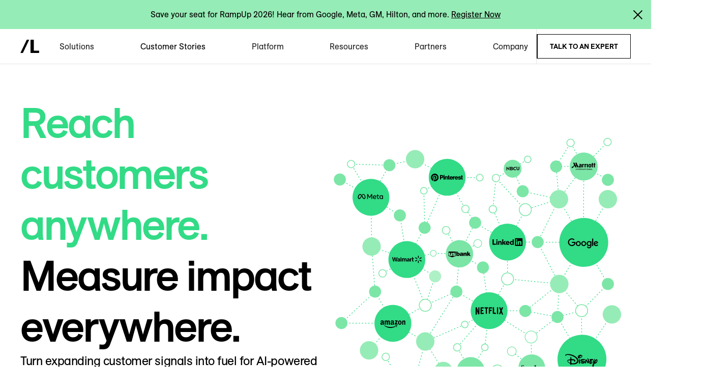

--- FILE ---
content_type: text/html; charset=utf-8
request_url: https://liveramp.com/
body_size: 29247
content:
<!DOCTYPE html><!-- Last Published: Thu Jan 22 2026 19:25:11 GMT+0000 (Coordinated Universal Time) --><html data-wf-domain="liveramp.com" data-wf-page="68daaf52555d6adf0c7675f2" data-wf-site="68daaf51555d6adf0c767571" data-wf-intellimize-customer-id="117724862" lang="en"><head><meta charset="utf-8"/><title>LiveRamp: The Data Collaboration Platform of Choice</title><meta content="LiveRamp is the data collaboration platform of choice for the world’s most innovative companies. Build brand &amp; business value through flexible collaboration." name="description"/><meta content="LiveRamp: The Data Collaboration Platform of Choice" property="og:title"/><meta content="LiveRamp is the data collaboration platform of choice for the world’s most innovative companies. Build brand &amp; business value through flexible collaboration." property="og:description"/><meta content="https://cdn.prod.website-files.com/68daaf51555d6adf0c767571/692dcdc3e4cdb1dd0ecf1e5a_LiveRamp%20social%20share%20image%20%E2%80%93%201200x628%20%E2%80%93%20Website%20update.avif" property="og:image"/><meta content="LiveRamp: The Data Collaboration Platform of Choice" property="twitter:title"/><meta content="LiveRamp is the data collaboration platform of choice for the world’s most innovative companies. Build brand &amp; business value through flexible collaboration." property="twitter:description"/><meta content="https://cdn.prod.website-files.com/68daaf51555d6adf0c767571/692dcdc3e4cdb1dd0ecf1e5a_LiveRamp%20social%20share%20image%20%E2%80%93%201200x628%20%E2%80%93%20Website%20update.avif" property="twitter:image"/><meta property="og:type" content="website"/><meta content="summary_large_image" name="twitter:card"/><meta content="width=device-width, initial-scale=1" name="viewport"/><link href="https://cdn.prod.website-files.com/68daaf51555d6adf0c767571/css/liveramp-com.shared.f33a03780.min.css" rel="stylesheet" type="text/css" integrity="sha384-8zoDeAeHKvryzSimq+TqoLgnNusgxOHmYCFGPs9+tDV6Dvj0WqCFxIaqnHPv2nc9" crossorigin="anonymous"/><style>html.w-mod-js:not(.w-mod-ix3) :is(.heading-style-h1-large, .home_hero_header_text, [data-wf-target*='["68daaf52555d6adf0c7675f2","85277c87-50b1-135f-3142-da3792ce6a18"]']) {visibility: hidden !important;}</style><script type="text/javascript">!function(o,c){var n=c.documentElement,t=" w-mod-";n.className+=t+"js",("ontouchstart"in o||o.DocumentTouch&&c instanceof DocumentTouch)&&(n.className+=t+"touch")}(window,document);</script><link href="https://cdn.prod.website-files.com/68daaf51555d6adf0c767571/68ed0330de17cec38b9505fd_Favicon%20-%20black.png" rel="shortcut icon" type="image/x-icon"/><link href="https://cdn.prod.website-files.com/68daaf51555d6adf0c767571/68ed033012e0101f4d8f8917_Favicon%20web%20clip%20%E2%80%93%20black%20%E2%80%93%20256x256.png" rel="apple-touch-icon"/><link href="https://liveramp.com" rel="canonical"/><style>.anti-flicker, .anti-flicker * {visibility: hidden !important; opacity: 0 !important;}</style><style>[data-wf-hidden-variation], [data-wf-hidden-variation] * {
        display: none !important;
      }</style><script type="text/javascript">if (localStorage.getItem('intellimize_data_tracking_type') !== 'optOut') { localStorage.removeItem('intellimize_opt_out_117724862'); } if (localStorage.getItem('intellimize_data_tracking_type') !== 'optOut') { localStorage.setItem('intellimize_data_tracking_type', 'optOut'); }</script><script type="text/javascript">(function(e){var s={r:[]};e.wf={r:s.r,ready:t=>{s.r.push(t)}}})(window)</script><script type="text/javascript">(function(e,t,p){var n=document.documentElement,s={p:[],r:[]},u={p:s.p,r:s.r,push:function(e){s.p.push(e)},ready:function(e){s.r.push(e)}};e.intellimize=u,n.className+=" "+p,setTimeout(function(){n.className=n.className.replace(RegExp(" ?"+p),"")},t)})(window, 4000, 'anti-flicker')</script><link href="https://cdn.intellimize.co/snippet/117724862.js" rel="preload" as="script"/><script type="text/javascript">var wfClientScript=document.createElement("script");wfClientScript.src="https://cdn.intellimize.co/snippet/117724862.js",wfClientScript.async=!0,wfClientScript.onerror=function(){document.documentElement.className=document.documentElement.className.replace(RegExp(" ?anti-flicker"),"")},document.head.appendChild(wfClientScript);</script><link href="https://api.intellimize.co" rel="preconnect" crossorigin="true"/><link href="https://log.intellimize.co" rel="preconnect" crossorigin="true"/><link href="https://117724862.intellimizeio.com" rel="preconnect"/><!-- ketch app -->
<script type="text/javascript" src="https://middleware.rampedup.us/ru2026-middleware/privacy-manager/ketch-main-logic.js" async="true"></script>
<!-- end ketch app -->

<!-- Google Tag Manager -->
<script>(function(w,d,s,l,i){w[l]=w[l]||[];w[l].push({'gtm.start':
new Date().getTime(),event:'gtm.js'});var f=d.getElementsByTagName(s)[0],
j=d.createElement(s),dl=l!='dataLayer'?'&l='+l:'';j.async=true;j.src=
'https://www.googletagmanager.com/gtm.js?id='+i+dl;f.parentNode.insertBefore(j,f);
})(window,document,'script','dataLayer','GTM-WVJNW76');</script>
<!-- End Google Tag Manager -->

<!-- Google Tag Manager (noscript) -->
<noscript><iframe src="https://www.googletagmanager.com/ns.html?id=GTM-WVJNW76"
height="0" width="0" style="display:none;visibility:hidden"></iframe></noscript>
<!-- End Google Tag Manager (noscript) -->

<!-- Finsweet Attributes -->
<script async type="module"
src="https://cdn.jsdelivr.net/npm/@finsweet/attributes@2/attributes.js"
fs-list
fs-socialshare
fs-scrolldisable
fs-toc
fs-inject
></script>

<script src="https://fast.wistia.com/player.js" async></script>
<script src="https://fast.wistia.com/assets/external/E-v1.js" async></script>

<!-- cm integration wf -->
<script>
  wf.ready(() => {
    function setTracking(isAllowed) {
      const current = wf.getUserTrackingChoice();
      if (isAllowed && current !== 'allow') {
        wf.allowUserTracking({ activate: true });
      } else if (!isAllowed && current !== 'deny') {
        wf.denyUserTracking({});
      }
    }

    function applyConsent(consent) {
      const status = consent?.purposes?.analytics;
      if (status === true) {
        setTracking(true);
      } else if (status === false) {
        setTracking(false);
      }
    }

    function startConsentSync() {
      window.ketch?.('getConsent', consent => {
        applyConsent(consent);
      });

      window.ketch?.('on', 'consent', consent => {
        applyConsent(consent);
      });
    }

    (function waitForKetchAndRun(callback) {
      const start = Date.now();
      const timeout = 5000;

      function tryNow() {
        if (typeof window.ketch === 'function') {
          callback();
        } else if (Date.now() - start < timeout) {
          setTimeout(tryNow, 50);
        }
      }
      tryNow();
    })(startConsentSync);
  });
</script><link rel="alternate" hreflang="en-US" href="https://liveramp.com/">
<link rel="alternate" hreflang="en-GB" href="https://liveramp.uk/">
<link rel="alternate" hreflang="fr-FR" href="https://liveramp.fr/">
<link rel="alternate" hreflang="ja-JP" href="https://liveramp.co.jp/">
<link rel="alternate" hreflang="x-default" href="https://liveramp.com/">


<link
  rel="stylesheet"
  href="https://cdn.jsdelivr.net/npm/swiper@11/swiper-bundle.min.css"
/>

<!-- Flowbase Booster [Tab Rotation] -->
<script src="https://cdn.jsdelivr.net/npm/@flowbase-co/boosters-tab-rotation-webflow@1.2.0/dist/tab-rotation.min.js" type="text/javascript"></script>
<script src="https://cdn.jsdelivr.net/npm/@flowbase-co/boosters-tab-rotation-webflow@1.2.2/dist/tab-rotation.js" type="text/javascript" integrity="sha384-NfwimfVJo0ivYDT5XCEV0qOVEOg5WAi1gRKNLKf9B1yMkwajX9dVU7Hjb+V0UFNr" crossorigin="anonymous"></script><script src="https://cdn.prod.website-files.com/68daaf51555d6adf0c767571%2F6544eda5f000985a163a8687%2F696f3ff1c33f2053edc3ebcd%2Ffinsweetcomponentsconfig-1.0.35.js" type="module" async="" siteId="68daaf51555d6adf0c767571" finsweet="components"></script></head><body class="body"><div id="top-page" class="page-wrapper"><div data-animation="default" data-wf--navbar-main--variant="main-with-banner" class="navbar_component w-nav" data-easing2="ease" fs-scrolldisable-element="smart-nav" data-easing="ease" data-collapse="medium" data-w-id="41c2e1e5-99c8-aa01-e572-454165b46613" role="banner" data-duration="400" id="nav"><div class="w-embed"><style>

/* ADDITIONAL NAV STYLES */

@media screen and (max-width: 84.375rem) { /* 1350px wide */
	.navbar6_component .navbar6_logo-link {
  	max-width: 5.625rem /* 90px */
  }	
}

@media (max-width: 1439px) {
  .search {
    display: none !important;
  }
}

@media (max-width: 1280px) and (min-width: 992px) {
  .navbar_menu-right-right {
    display: none !important;
  }
}

/* Default state */
.navbar_logo-img-written {
  display: block;
}

.navbar_logo-img_stamp {
  display: none;
}

/* Between 991px and 1440px — show stamp, hide written */
@media (max-width: 1440px) and (min-width: 992px) {
  .navbar_logo-img-written {
    display: none;
  }
  .navbar_logo-img_stamp {
    display: block;
  }
}



</style></div><div class="notification_banner"><div class="padding-global"><div class="container-large"><div class="notification_banner_content"><div class="text-rich-text w-richtext"><p>Save your seat for RampUp 2026! Hear from Google, Meta, GM, Hilton, and more. <a href="https://www.rampedup.us/" data-wf-native-id-path="5e7fcc31-57f8-db8b-8abe-d93d0964ff8d:ec5a572c-d7b3-5164-3e3d-6d9c777222fd" data-wf-ao-click-engagement-tracking="true" data-wf-element-id="ec5a572c-d7b3-5164-3e3d-6d9c777222fd" data-wf-component-context="%5B%7B%22componentId%22%3A%2241c2e1e5-99c8-aa01-e572-454165b46613%22%2C%22instanceId%22%3A%225e7fcc31-57f8-db8b-8abe-d93d0964ff8d%22%7D%5D">Register Now</a></p></div></div></div></div><div data-w-id="41c2e1e5-99c8-aa01-e572-454165b4661d" class="notification_banner_icon-close w-embed"><svg width="20" height="20" viewBox="0 0 20 20" fill="none" xmlns="http://www.w3.org/2000/svg">
<path d="M17.572 0.984389L10.6777 7.87868C10.4901 8.06622 10.2358 8.17157 9.97056 8.17157C9.70535 8.17157 9.45099 8.06622 9.26346 7.87868L2.36916 0.984389C2.32228 0.937505 2.25869 0.911165 2.19239 0.911165C2.12608 0.911165 2.0625 0.937505 2.01561 0.984389L0.954951 2.04505C0.908067 2.09193 0.881728 2.15552 0.881728 2.22183C0.881728 2.28813 0.908067 2.35172 0.954951 2.3986L7.84924 9.29289C8.03678 9.48043 8.14214 9.73478 8.14214 10C8.14214 10.2652 8.03678 10.5196 7.84924 10.7071L0.954951 17.6014C0.908067 17.6483 0.881728 17.7119 0.881728 17.7782C0.881728 17.8445 0.908067 17.9081 0.954951 17.955L2.01561 19.0156C2.0625 19.0625 2.12608 19.0888 2.19239 19.0888C2.25869 19.0888 2.32228 19.0625 2.36916 19.0156L9.26346 12.1213C9.45099 11.9338 9.70535 11.8284 9.97056 11.8284C10.2358 11.8284 10.4901 11.9338 10.6777 12.1213L17.572 19.0156C17.6188 19.0625 17.6824 19.0888 17.7487 19.0888C17.815 19.0888 17.8786 19.0625 17.9255 19.0156L18.9862 17.955C19.0331 17.9081 19.0594 17.8445 19.0594 17.7782C19.0594 17.7119 19.0331 17.6483 18.9862 17.6014L12.0919 10.7071C11.9043 10.5196 11.799 10.2652 11.799 10C11.799 9.73478 11.9043 9.48043 12.0919 9.29289L18.9862 2.3986C19.0331 2.35172 19.0594 2.28813 19.0594 2.22183C19.0594 2.15552 19.0331 2.09193 18.9862 2.04505L17.9255 0.984389C17.8786 0.937505 17.815 0.911165 17.7487 0.911165C17.6824 0.911165 17.6188 0.937505 17.572 0.984389Z" fill="CurrentColor"/>
</svg></div></div><div class="padding-global"><div class="container-large"><div class="navbar_container"><a href="/" data-wf-native-id-path="5e7fcc31-57f8-db8b-8abe-d93d0964ff8d:41c2e1e5-99c8-aa01-e572-454165b46621" data-wf-ao-click-engagement-tracking="true" data-wf-element-id="41c2e1e5-99c8-aa01-e572-454165b46621" data-wf-component-context="%5B%7B%22componentId%22%3A%2241c2e1e5-99c8-aa01-e572-454165b46613%22%2C%22instanceId%22%3A%225e7fcc31-57f8-db8b-8abe-d93d0964ff8d%22%7D%5D" aria-current="page" class="navbar_logo-link-block w-nav-brand w--current"><img loading="lazy" src="https://cdn.prod.website-files.com/68daaf51555d6adf0c767571/690a0a3748177b5b2af70268_LiveRamp-logo--horizontal.svg" alt="" class="navbar_logo-img-written"/><img loading="lazy" src="https://cdn.prod.website-files.com/68daaf51555d6adf0c767571/693fc87df455045cc9a52b46_LR%20vector.svg" alt="" class="navbar_logo-img_stamp"/></a><nav role="navigation" class="navbar_menu w-nav-menu"><div class="navbar_menu-left"><div data-delay="300" data-hover="true" data-w-id="41c2e1e5-99c8-aa01-e572-454165b46625" class="navbar_menu-dropdown w-dropdown"><div data-wf-native-id-path="5e7fcc31-57f8-db8b-8abe-d93d0964ff8d:41c2e1e5-99c8-aa01-e572-454165b46626" data-wf-ao-click-engagement-tracking="true" data-wf-element-id="41c2e1e5-99c8-aa01-e572-454165b46626" data-wf-component-context="%5B%7B%22componentId%22%3A%2241c2e1e5-99c8-aa01-e572-454165b46613%22%2C%22instanceId%22%3A%225e7fcc31-57f8-db8b-8abe-d93d0964ff8d%22%7D%5D" class="navbar_dropdown-toggle w-dropdown-toggle"><div>Solutions</div></div><nav class="navbar_dropdown-list w-dropdown-list"><div class="padding-global"><div class="navbar_container"><div class="container-large"><div class="navbar_dropdown-content"><div class="navbar_dropdown-content-left"><div class="navbar_dropdown-column"><div class="margin-bottom margin-xsmall"><div class="navbar_dropdown_heading"><h5 class="text-style-allcaps text-weight-bold">I want to</h5></div></div><div class="navbar_dropdown-link-list"><a data-wf-native-id-path="5e7fcc31-57f8-db8b-8abe-d93d0964ff8d:41c2e1e5-99c8-aa01-e572-454165b46634" data-wf-ao-click-engagement-tracking="true" data-wf-element-id="41c2e1e5-99c8-aa01-e572-454165b46634" data-wf-component-context="%5B%7B%22componentId%22%3A%2241c2e1e5-99c8-aa01-e572-454165b46613%22%2C%22instanceId%22%3A%225e7fcc31-57f8-db8b-8abe-d93d0964ff8d%22%7D%5D" href="/solutions/enterprise-identity" class="navbar_dropdown-link w-inline-block"><div class="navbar_item-right"><div class="text-weight-medium">Strengthen Enterprise Identity</div></div></a><a data-wf-native-id-path="5e7fcc31-57f8-db8b-8abe-d93d0964ff8d:41c2e1e5-99c8-aa01-e572-454165b46638" data-wf-ao-click-engagement-tracking="true" data-wf-element-id="41c2e1e5-99c8-aa01-e572-454165b46638" data-wf-component-context="%5B%7B%22componentId%22%3A%2241c2e1e5-99c8-aa01-e572-454165b46613%22%2C%22instanceId%22%3A%225e7fcc31-57f8-db8b-8abe-d93d0964ff8d%22%7D%5D" href="/solutions/consumer-data-strategy" class="navbar_dropdown-link w-inline-block"><div class="navbar_item-right"><div class="text-weight-medium">Enhance Consumer Data Strategy</div></div></a><a data-wf-native-id-path="5e7fcc31-57f8-db8b-8abe-d93d0964ff8d:41c2e1e5-99c8-aa01-e572-454165b4663c" data-wf-ao-click-engagement-tracking="true" data-wf-element-id="41c2e1e5-99c8-aa01-e572-454165b4663c" data-wf-component-context="%5B%7B%22componentId%22%3A%2241c2e1e5-99c8-aa01-e572-454165b46613%22%2C%22instanceId%22%3A%225e7fcc31-57f8-db8b-8abe-d93d0964ff8d%22%7D%5D" href="/solutions/marketing-impact" class="navbar_dropdown-link w-inline-block"><div class="navbar_item-right"><div class="text-weight-medium">Activate + Optimize Media</div></div></a><a data-wf-native-id-path="5e7fcc31-57f8-db8b-8abe-d93d0964ff8d:41c2e1e5-99c8-aa01-e572-454165b46640" data-wf-ao-click-engagement-tracking="true" data-wf-element-id="41c2e1e5-99c8-aa01-e572-454165b46640" data-wf-component-context="%5B%7B%22componentId%22%3A%2241c2e1e5-99c8-aa01-e572-454165b46613%22%2C%22instanceId%22%3A%225e7fcc31-57f8-db8b-8abe-d93d0964ff8d%22%7D%5D" href="/solutions/cross-media-measurement-analytics" class="navbar_dropdown-link w-inline-block"><div class="navbar_item-right"><div class="text-weight-medium">Power Measurement + Analytics</div></div></a><a data-wf-native-id-path="5e7fcc31-57f8-db8b-8abe-d93d0964ff8d:41c2e1e5-99c8-aa01-e572-454165b46648" data-wf-ao-click-engagement-tracking="true" data-wf-element-id="41c2e1e5-99c8-aa01-e572-454165b46648" data-wf-component-context="%5B%7B%22componentId%22%3A%2241c2e1e5-99c8-aa01-e572-454165b46613%22%2C%22instanceId%22%3A%225e7fcc31-57f8-db8b-8abe-d93d0964ff8d%22%7D%5D" href="/solutions/media-networks" class="navbar_dropdown-link w-inline-block"><div class="navbar_item-right"><div class="text-weight-medium">Build + Grow My Media Network</div></div></a></div></div><div class="navbar_dropdown-column"><div class="margin-bottom margin-xsmall"><div class="navbar_dropdown_heading"><h5 class="text-style-allcaps text-weight-bold">How LiveRamp Helps</h5></div></div><div class="navbar_dropdown-link-list"><a data-wf-native-id-path="5e7fcc31-57f8-db8b-8abe-d93d0964ff8d:41c2e1e5-99c8-aa01-e572-454165b46655" data-wf-ao-click-engagement-tracking="true" data-wf-element-id="41c2e1e5-99c8-aa01-e572-454165b46655" data-wf-component-context="%5B%7B%22componentId%22%3A%2241c2e1e5-99c8-aa01-e572-454165b46613%22%2C%22instanceId%22%3A%225e7fcc31-57f8-db8b-8abe-d93d0964ff8d%22%7D%5D" href="/solutions/marketing" class="navbar_dropdown-link w-inline-block"><div class="navbar_item-right"><div class="text-weight-medium">Brands</div></div></a><a data-wf-native-id-path="5e7fcc31-57f8-db8b-8abe-d93d0964ff8d:41c2e1e5-99c8-aa01-e572-454165b46669" data-wf-ao-click-engagement-tracking="true" data-wf-element-id="41c2e1e5-99c8-aa01-e572-454165b46669" data-wf-component-context="%5B%7B%22componentId%22%3A%2241c2e1e5-99c8-aa01-e572-454165b46613%22%2C%22instanceId%22%3A%225e7fcc31-57f8-db8b-8abe-d93d0964ff8d%22%7D%5D" href="/solutions/ad-tech-platforms" class="navbar_dropdown-link w-inline-block"><div class="navbar_item-right"><div class="text-weight-medium">Tech Platforms</div></div></a></div></div><div class="navbar_dropdown-column"><div class="margin-bottom margin-xsmall"><div class="navbar_dropdown_heading"><h5 class="text-style-allcaps text-weight-bold">Industry:</h5></div></div><div class="navbar_dropdown-link-list"><a data-wf-native-id-path="5e7fcc31-57f8-db8b-8abe-d93d0964ff8d:41c2e1e5-99c8-aa01-e572-454165b4667e" data-wf-ao-click-engagement-tracking="true" data-wf-element-id="41c2e1e5-99c8-aa01-e572-454165b4667e" data-wf-component-context="%5B%7B%22componentId%22%3A%2241c2e1e5-99c8-aa01-e572-454165b46613%22%2C%22instanceId%22%3A%225e7fcc31-57f8-db8b-8abe-d93d0964ff8d%22%7D%5D" href="/solutions/automotive" class="navbar_dropdown-link w-inline-block"><div class="navbar_item-right"><div class="text-weight-medium">Automotive</div></div></a><a data-wf-native-id-path="5e7fcc31-57f8-db8b-8abe-d93d0964ff8d:d28e3c34-86c6-ecce-52fe-c33e438c1378" data-wf-ao-click-engagement-tracking="true" data-wf-element-id="d28e3c34-86c6-ecce-52fe-c33e438c1378" data-wf-component-context="%5B%7B%22componentId%22%3A%2241c2e1e5-99c8-aa01-e572-454165b46613%22%2C%22instanceId%22%3A%225e7fcc31-57f8-db8b-8abe-d93d0964ff8d%22%7D%5D" href="/solutions/b2b" class="navbar_dropdown-link w-inline-block"><div class="navbar_item-right"><div class="text-weight-medium">B2B</div></div></a><a data-wf-native-id-path="5e7fcc31-57f8-db8b-8abe-d93d0964ff8d:41c2e1e5-99c8-aa01-e572-454165b46676" data-wf-ao-click-engagement-tracking="true" data-wf-element-id="41c2e1e5-99c8-aa01-e572-454165b46676" data-wf-component-context="%5B%7B%22componentId%22%3A%2241c2e1e5-99c8-aa01-e572-454165b46613%22%2C%22instanceId%22%3A%225e7fcc31-57f8-db8b-8abe-d93d0964ff8d%22%7D%5D" href="/solutions/data-connectivity-cpgs" class="navbar_dropdown-link w-inline-block"><div class="navbar_item-right"><div class="text-weight-medium">CPG</div></div></a><a data-wf-native-id-path="5e7fcc31-57f8-db8b-8abe-d93d0964ff8d:41c2e1e5-99c8-aa01-e572-454165b4668a" data-wf-ao-click-engagement-tracking="true" data-wf-element-id="41c2e1e5-99c8-aa01-e572-454165b4668a" data-wf-component-context="%5B%7B%22componentId%22%3A%2241c2e1e5-99c8-aa01-e572-454165b46613%22%2C%22instanceId%22%3A%225e7fcc31-57f8-db8b-8abe-d93d0964ff8d%22%7D%5D" href="/solutions/financial-services" class="navbar_dropdown-link w-inline-block"><div class="navbar_item-right"><div class="text-weight-medium">Financial Services</div></div></a><a data-wf-native-id-path="5e7fcc31-57f8-db8b-8abe-d93d0964ff8d:3bbca878-deab-86eb-fdb6-14bcc0993788" data-wf-ao-click-engagement-tracking="true" data-wf-element-id="3bbca878-deab-86eb-fdb6-14bcc0993788" data-wf-component-context="%5B%7B%22componentId%22%3A%2241c2e1e5-99c8-aa01-e572-454165b46613%22%2C%22instanceId%22%3A%225e7fcc31-57f8-db8b-8abe-d93d0964ff8d%22%7D%5D" href="/solutions/gaming" class="navbar_dropdown-link w-inline-block"><div class="navbar_item-right"><div class="text-weight-medium">Gaming</div></div></a><a data-wf-native-id-path="5e7fcc31-57f8-db8b-8abe-d93d0964ff8d:41c2e1e5-99c8-aa01-e572-454165b46692" data-wf-ao-click-engagement-tracking="true" data-wf-element-id="41c2e1e5-99c8-aa01-e572-454165b46692" data-wf-component-context="%5B%7B%22componentId%22%3A%2241c2e1e5-99c8-aa01-e572-454165b46613%22%2C%22instanceId%22%3A%225e7fcc31-57f8-db8b-8abe-d93d0964ff8d%22%7D%5D" href="/solutions/healthcare" class="navbar_dropdown-link w-inline-block"><div class="navbar_item-right"><div class="text-weight-medium">Healthcare</div></div></a><a data-wf-native-id-path="5e7fcc31-57f8-db8b-8abe-d93d0964ff8d:41c2e1e5-99c8-aa01-e572-454165b4667a" data-wf-ao-click-engagement-tracking="true" data-wf-element-id="41c2e1e5-99c8-aa01-e572-454165b4667a" data-wf-component-context="%5B%7B%22componentId%22%3A%2241c2e1e5-99c8-aa01-e572-454165b46613%22%2C%22instanceId%22%3A%225e7fcc31-57f8-db8b-8abe-d93d0964ff8d%22%7D%5D" href="/solutions/media-advertising" class="navbar_dropdown-link w-inline-block"><div class="navbar_item-right"><div class="text-weight-medium">Media + Advertising</div></div></a><a data-wf-native-id-path="5e7fcc31-57f8-db8b-8abe-d93d0964ff8d:41c2e1e5-99c8-aa01-e572-454165b4669a" data-wf-ao-click-engagement-tracking="true" data-wf-element-id="41c2e1e5-99c8-aa01-e572-454165b4669a" data-wf-component-context="%5B%7B%22componentId%22%3A%2241c2e1e5-99c8-aa01-e572-454165b46613%22%2C%22instanceId%22%3A%225e7fcc31-57f8-db8b-8abe-d93d0964ff8d%22%7D%5D" href="/solutions/restaurant-chains" class="navbar_dropdown-link w-inline-block"><div class="navbar_item-right"><div class="text-weight-medium">Restaurant Chains</div></div></a><a data-wf-native-id-path="5e7fcc31-57f8-db8b-8abe-d93d0964ff8d:41c2e1e5-99c8-aa01-e572-454165b46672" data-wf-ao-click-engagement-tracking="true" data-wf-element-id="41c2e1e5-99c8-aa01-e572-454165b46672" data-wf-component-context="%5B%7B%22componentId%22%3A%2241c2e1e5-99c8-aa01-e572-454165b46613%22%2C%22instanceId%22%3A%225e7fcc31-57f8-db8b-8abe-d93d0964ff8d%22%7D%5D" href="/solutions/retail" class="navbar_dropdown-link w-inline-block"><div class="navbar_item-right"><div class="text-weight-medium">Retail</div></div></a><a data-wf-native-id-path="5e7fcc31-57f8-db8b-8abe-d93d0964ff8d:41c2e1e5-99c8-aa01-e572-454165b466a2" data-wf-ao-click-engagement-tracking="true" data-wf-element-id="41c2e1e5-99c8-aa01-e572-454165b466a2" data-wf-component-context="%5B%7B%22componentId%22%3A%2241c2e1e5-99c8-aa01-e572-454165b46613%22%2C%22instanceId%22%3A%225e7fcc31-57f8-db8b-8abe-d93d0964ff8d%22%7D%5D" href="/solutions/travel-hospitality" class="navbar_dropdown-link w-inline-block"><div class="navbar_item-right"><div class="text-weight-medium">Travel + Hospitality</div></div></a></div></div></div><div class="navbar_dropdown-content-right hide-tablet"><div class="navbar_dropdown-content-wrapper z-index-1"><div class="navbar_dropdown-blog-item-wrapper"><a data-wf-native-id-path="5e7fcc31-57f8-db8b-8abe-d93d0964ff8d:41c2e1e5-99c8-aa01-e572-454165b466ab" data-wf-ao-click-engagement-tracking="true" data-wf-element-id="41c2e1e5-99c8-aa01-e572-454165b466ab" data-wf-component-context="%5B%7B%22componentId%22%3A%2241c2e1e5-99c8-aa01-e572-454165b46613%22%2C%22instanceId%22%3A%225e7fcc31-57f8-db8b-8abe-d93d0964ff8d%22%7D%5D" href="/data-collaboration-use-cases" class="navbar6_blog-item w-inline-block"><div class="margin-bottom margin-xsmall"><div class="navbar6_blog-image-wrapper"><img sizes="100vw" srcset="https://cdn.prod.website-files.com/68daaf51555d6adf0c767571/691ee28d16c01a80b2050787_690b9381a1c217f5b6ccfc10_nav%20%E2%80%93%20solutions%20%E2%80%93%20featured%20thumbnail%20%E2%80%93%20500x415%20(1)-p-500.avif 500w, https://cdn.prod.website-files.com/68daaf51555d6adf0c767571/691ee28d16c01a80b2050787_690b9381a1c217f5b6ccfc10_nav%20%E2%80%93%20solutions%20%E2%80%93%20featured%20thumbnail%20%E2%80%93%20500x415%20(1).avif 1000w" alt="LiveRamp data collaboration use cases menu on computer screen with green background and categories listed." src="https://cdn.prod.website-files.com/68daaf51555d6adf0c767571/691ee28d16c01a80b2050787_690b9381a1c217f5b6ccfc10_nav%20%E2%80%93%20solutions%20%E2%80%93%20featured%20thumbnail%20%E2%80%93%20500x415%20(1).avif" loading="lazy" class="navbar_blog-image"/></div></div><div class="navbar6_blog-content"><div class="margin-bottom margin-tiny"><div class="text-weight-semibold">Find your data collaboration use cases</div></div><div class="margin-top margin-xxsmall"><div class="text-size-small text-style-underline">Read more</div></div></div></a></div></div><div class="navbar_dropdown-background-layer background-color-alternate"></div></div></div></div></div></div></nav></div><a href="/customer-stories" data-wf-native-id-path="5e7fcc31-57f8-db8b-8abe-d93d0964ff8d:41c2e1e5-99c8-aa01-e572-454165b466b9" data-wf-ao-click-engagement-tracking="true" data-wf-element-id="41c2e1e5-99c8-aa01-e572-454165b466b9" data-wf-component-context="%5B%7B%22componentId%22%3A%2241c2e1e5-99c8-aa01-e572-454165b46613%22%2C%22instanceId%22%3A%225e7fcc31-57f8-db8b-8abe-d93d0964ff8d%22%7D%5D" class="navbar_link w-nav-link">Customer Stories</a><div data-delay="300" data-hover="true" data-w-id="41c2e1e5-99c8-aa01-e572-454165b466bb" class="navbar_menu-dropdown w-dropdown"><div data-wf-native-id-path="5e7fcc31-57f8-db8b-8abe-d93d0964ff8d:41c2e1e5-99c8-aa01-e572-454165b466bc" data-wf-ao-click-engagement-tracking="true" data-wf-element-id="41c2e1e5-99c8-aa01-e572-454165b466bc" data-wf-component-context="%5B%7B%22componentId%22%3A%2241c2e1e5-99c8-aa01-e572-454165b46613%22%2C%22instanceId%22%3A%225e7fcc31-57f8-db8b-8abe-d93d0964ff8d%22%7D%5D" class="navbar_dropdown-toggle w-dropdown-toggle"><div>Platform</div></div><nav class="navbar_dropdown-list w-dropdown-list"><div class="padding-global"><div class="navbar_container"><div class="container-large"><div class="navbar_dropdown-content"><div class="navbar_dropdown-content-left"><div id="w-node-_41c2e1e5-99c8-aa01-e572-454165b466c5-65b46613" class="navbar_dropdown-column"><div class="margin-bottom margin-xsmall"><div class="navbar_dropdown_heading"><h5 class="text-style-allcaps text-weight-bold">Overview</h5></div></div><div class="navbar_dropdown-link-list"><a data-wf-native-id-path="5e7fcc31-57f8-db8b-8abe-d93d0964ff8d:41c2e1e5-99c8-aa01-e572-454165b466ca" data-wf-ao-click-engagement-tracking="true" data-wf-element-id="41c2e1e5-99c8-aa01-e572-454165b466ca" data-wf-component-context="%5B%7B%22componentId%22%3A%2241c2e1e5-99c8-aa01-e572-454165b46613%22%2C%22instanceId%22%3A%225e7fcc31-57f8-db8b-8abe-d93d0964ff8d%22%7D%5D" href="/our-platform" class="navbar_dropdown-link w-inline-block"><div class="navbar_item-right"><div class="text-weight-semibold">The LiveRamp Platform<br/></div><p class="navbar_item-right_description text-size-small-2">This is how you do data collaboration.</p></div></a></div><div class="navbar_dropdown-link-list"><a data-wf-native-id-path="5e7fcc31-57f8-db8b-8abe-d93d0964ff8d:b0a97e26-0cd3-8e48-fc1b-7275c4d068d7" data-wf-ao-click-engagement-tracking="true" data-wf-element-id="b0a97e26-0cd3-8e48-fc1b-7275c4d068d7" data-wf-component-context="%5B%7B%22componentId%22%3A%2241c2e1e5-99c8-aa01-e572-454165b46613%22%2C%22instanceId%22%3A%225e7fcc31-57f8-db8b-8abe-d93d0964ff8d%22%7D%5D" href="/about/why-liveramp" class="navbar_dropdown-link w-inline-block"><div class="navbar_item-right"><div class="text-weight-semibold">Why LiveRamp?<br/></div><p class="navbar_item-right_description text-size-small-2"></p></div></a></div></div><div id="w-node-_3efd0fbe-120f-14d1-cb12-af1f8bd4b9e6-65b46613" class="navbar_dropdown-column has-multiple-lists"><div class="navbar_dropdown-column_list_wrapper"><div class="margin-bottom margin-xsmall"><div class="navbar_dropdown_heading"><h5 class="text-style-allcaps text-weight-bold">Live/identity</h5></div></div><div class="navbar_dropdown-link-list"><a data-wf-native-id-path="5e7fcc31-57f8-db8b-8abe-d93d0964ff8d:3efd0fbe-120f-14d1-cb12-af1f8bd4b9ec" data-wf-ao-click-engagement-tracking="true" data-wf-element-id="3efd0fbe-120f-14d1-cb12-af1f8bd4b9ec" data-wf-component-context="%5B%7B%22componentId%22%3A%2241c2e1e5-99c8-aa01-e572-454165b46613%22%2C%22instanceId%22%3A%225e7fcc31-57f8-db8b-8abe-d93d0964ff8d%22%7D%5D" href="/our-platform/identity-resolution-translation" class="navbar_dropdown-link w-inline-block"><div class="navbar_item-right"><div class="text-weight-semibold">Identity Resolution + Translation</div><p class="navbar_item-right_description text-size-small-2">Unify fragmented customer data across platforms while maintaining responsible identity resolution.</p></div></a><a data-wf-native-id-path="5e7fcc31-57f8-db8b-8abe-d93d0964ff8d:e59c39f1-15d3-578e-8172-27d99328904a" data-wf-ao-click-engagement-tracking="true" data-wf-element-id="e59c39f1-15d3-578e-8172-27d99328904a" data-wf-component-context="%5B%7B%22componentId%22%3A%2241c2e1e5-99c8-aa01-e572-454165b46613%22%2C%22instanceId%22%3A%225e7fcc31-57f8-db8b-8abe-d93d0964ff8d%22%7D%5D" href="/our-platform/first-party-identity-engine" class="navbar_dropdown-link w-inline-block"><div class="navbar_item-right"><div class="text-weight-semibold">First-Party Identity Engine</div><p class="navbar_item-right_description text-size-small-2">Resolve and unify your first-party data within hours, with LiveRamp’s Identity Engine.</p></div></a></div></div><div class="navbar_dropdown-column_list_wrapper"><div class="margin-bottom margin-xsmall"><div class="navbar_dropdown_heading"><h5 class="text-style-allcaps text-weight-bold">Live/Access</h5></div></div><div class="navbar_dropdown-link-list"><a data-wf-native-id-path="5e7fcc31-57f8-db8b-8abe-d93d0964ff8d:e30da691-a5bb-beb9-3f6a-a90393f8c433" data-wf-ao-click-engagement-tracking="true" data-wf-element-id="e30da691-a5bb-beb9-3f6a-a90393f8c433" data-wf-component-context="%5B%7B%22componentId%22%3A%2241c2e1e5-99c8-aa01-e572-454165b46613%22%2C%22instanceId%22%3A%225e7fcc31-57f8-db8b-8abe-d93d0964ff8d%22%7D%5D" href="/our-platform/data-marketplace" class="navbar_dropdown-link w-inline-block"><div class="navbar_item-right"><div class="text-weight-semibold">Data Marketplace</div><p class="navbar_item-right_description text-size-small-2">Connect to trusted third-party data to expand reach &amp; refine your targeting.</p></div></a><a data-wf-native-id-path="5e7fcc31-57f8-db8b-8abe-d93d0964ff8d:e30da691-a5bb-beb9-3f6a-a90393f8c439" data-wf-ao-click-engagement-tracking="true" data-wf-element-id="e30da691-a5bb-beb9-3f6a-a90393f8c439" data-wf-component-context="%5B%7B%22componentId%22%3A%2241c2e1e5-99c8-aa01-e572-454165b46613%22%2C%22instanceId%22%3A%225e7fcc31-57f8-db8b-8abe-d93d0964ff8d%22%7D%5D" href="/our-platform/enrichment" class="navbar_dropdown-link w-inline-block"><div class="navbar_item-right"><div class="text-weight-semibold">Enrichment</div><p class="navbar_item-right_description text-size-small-2">Append high-quality data to complete profiles, expand reach, and deliver more personalized experiences.</p></div></a><a data-wf-native-id-path="5e7fcc31-57f8-db8b-8abe-d93d0964ff8d:bee3c5b5-f402-d62b-630a-43e43aabe9b7" data-wf-ao-click-engagement-tracking="true" data-wf-element-id="bee3c5b5-f402-d62b-630a-43e43aabe9b7" data-wf-component-context="%5B%7B%22componentId%22%3A%2241c2e1e5-99c8-aa01-e572-454165b46613%22%2C%22instanceId%22%3A%225e7fcc31-57f8-db8b-8abe-d93d0964ff8d%22%7D%5D" href="/our-platform/data-monetization" class="navbar_dropdown-link w-inline-block"><div class="navbar_item-right"><div class="text-weight-semibold">Data Monetization</div><p class="navbar_item-right_description text-size-small-2">Monetize your data through LiveRamp’s global ecosystem of over 600 top advertisers and brands.</p></div></a></div></div></div><div id="w-node-_357b6411-9134-9180-3a7c-2443f4d19ac3-65b46613" class="navbar_dropdown-column has-multiple-lists"><div class="navbar_dropdown-column_list_wrapper"><div class="margin-bottom margin-xsmall"><div class="navbar_dropdown_heading"><h5 class="text-style-allcaps text-weight-bold">Live/Connectivity</h5></div></div><div class="navbar_dropdown-link-list"><a data-wf-native-id-path="5e7fcc31-57f8-db8b-8abe-d93d0964ff8d:357b6411-9134-9180-3a7c-2443f4d19aca" data-wf-ao-click-engagement-tracking="true" data-wf-element-id="357b6411-9134-9180-3a7c-2443f4d19aca" data-wf-component-context="%5B%7B%22componentId%22%3A%2241c2e1e5-99c8-aa01-e572-454165b46613%22%2C%22instanceId%22%3A%225e7fcc31-57f8-db8b-8abe-d93d0964ff8d%22%7D%5D" href="/our-platform/segmentation-activation" class="navbar_dropdown-link w-inline-block"><div class="navbar_item-right"><div class="text-weight-semibold">Segmentation + Activation</div><p class="navbar_item-right_description text-size-small-2">Connect, segment, and activate your data to maximize media impact.</p></div></a><a data-wf-native-id-path="5e7fcc31-57f8-db8b-8abe-d93d0964ff8d:357b6411-9134-9180-3a7c-2443f4d19ad1" data-wf-ao-click-engagement-tracking="true" data-wf-element-id="357b6411-9134-9180-3a7c-2443f4d19ad1" data-wf-component-context="%5B%7B%22componentId%22%3A%2241c2e1e5-99c8-aa01-e572-454165b46613%22%2C%22instanceId%22%3A%225e7fcc31-57f8-db8b-8abe-d93d0964ff8d%22%7D%5D" href="/our-platform/addressability-connectivity" class="navbar_dropdown-link w-inline-block"><div class="navbar_item-right"><div class="text-weight-semibold">Addressability + Connectivity</div><p class="navbar_item-right_description text-size-small-2">Simplify addressability with the largest network of authenticated audiences and partners.</p></div></a></div></div><div class="navbar_dropdown-column_list_wrapper"><div class="margin-bottom margin-xsmall"><div class="navbar_dropdown_heading"><h5 class="text-style-allcaps text-weight-bold">Live/Insights</h5></div></div><div class="navbar_dropdown-link-list"><a data-wf-native-id-path="5e7fcc31-57f8-db8b-8abe-d93d0964ff8d:357b6411-9134-9180-3a7c-2443f4d19add" data-wf-ao-click-engagement-tracking="true" data-wf-element-id="357b6411-9134-9180-3a7c-2443f4d19add" data-wf-component-context="%5B%7B%22componentId%22%3A%2241c2e1e5-99c8-aa01-e572-454165b46613%22%2C%22instanceId%22%3A%225e7fcc31-57f8-db8b-8abe-d93d0964ff8d%22%7D%5D" href="/our-platform/clean-rooms" class="navbar_dropdown-link w-inline-block"><div class="navbar_item-right"><div class="text-weight-semibold">Clean Rooms</div><p class="navbar_item-right_description text-size-small-2">Collaborate in one place while using data responsibly, with seamless access to insights.</p></div></a><a data-wf-native-id-path="5e7fcc31-57f8-db8b-8abe-d93d0964ff8d:357b6411-9134-9180-3a7c-2443f4d19ae3" data-wf-ao-click-engagement-tracking="true" data-wf-element-id="357b6411-9134-9180-3a7c-2443f4d19ae3" data-wf-component-context="%5B%7B%22componentId%22%3A%2241c2e1e5-99c8-aa01-e572-454165b46613%22%2C%22instanceId%22%3A%225e7fcc31-57f8-db8b-8abe-d93d0964ff8d%22%7D%5D" href="/our-platform/conversion-program" class="navbar_dropdown-link w-inline-block"><div class="navbar_item-right"><div class="text-weight-semibold">Conversion Program</div><p class="navbar_item-right_description text-size-small-2">Optimize campaign performance with conversion APIs using the most accurate, high-quality signals.</p></div></a></div></div></div></div></div></div></div></div></nav></div><div data-delay="300" data-hover="true" data-w-id="41c2e1e5-99c8-aa01-e572-454165b46734" class="navbar_menu-dropdown w-dropdown"><div data-wf-native-id-path="5e7fcc31-57f8-db8b-8abe-d93d0964ff8d:41c2e1e5-99c8-aa01-e572-454165b46735" data-wf-ao-click-engagement-tracking="true" data-wf-element-id="41c2e1e5-99c8-aa01-e572-454165b46735" data-wf-component-context="%5B%7B%22componentId%22%3A%2241c2e1e5-99c8-aa01-e572-454165b46613%22%2C%22instanceId%22%3A%225e7fcc31-57f8-db8b-8abe-d93d0964ff8d%22%7D%5D" class="navbar_dropdown-toggle w-dropdown-toggle"><div>Resources</div></div><nav class="navbar_dropdown-list w-dropdown-list"><div class="padding-global"><div class="navbar_container"><div class="container-large"><div class="navbar_dropdown-content"><div class="navbar_dropdown-content-left"><div id="w-node-_41c2e1e5-99c8-aa01-e572-454165b4673e-65b46613" class="navbar_dropdown-column"><div class="navbar_dropdown-link-list"><a data-wf-native-id-path="5e7fcc31-57f8-db8b-8abe-d93d0964ff8d:41c2e1e5-99c8-aa01-e572-454165b46740" data-wf-ao-click-engagement-tracking="true" data-wf-element-id="41c2e1e5-99c8-aa01-e572-454165b46740" data-wf-component-context="%5B%7B%22componentId%22%3A%2241c2e1e5-99c8-aa01-e572-454165b46613%22%2C%22instanceId%22%3A%225e7fcc31-57f8-db8b-8abe-d93d0964ff8d%22%7D%5D" href="/resources" class="navbar_dropdown-link w-inline-block"><div class="navbar_item-right"><div class="text-weight-semibold">Resource Center</div><p class="navbar_item-right_description text-size-small-2">Explore our content library for resources, videos and case studies.</p></div></a></div></div><div id="w-node-_30422567-1b31-59c7-88ba-6f80d811e475-65b46613" class="navbar_dropdown-column"><div class="navbar_dropdown-link-list"><a data-wf-native-id-path="5e7fcc31-57f8-db8b-8abe-d93d0964ff8d:30422567-1b31-59c7-88ba-6f80d811e47d" data-wf-ao-click-engagement-tracking="true" data-wf-element-id="30422567-1b31-59c7-88ba-6f80d811e47d" data-wf-component-context="%5B%7B%22componentId%22%3A%2241c2e1e5-99c8-aa01-e572-454165b46613%22%2C%22instanceId%22%3A%225e7fcc31-57f8-db8b-8abe-d93d0964ff8d%22%7D%5D" href="/blog" class="navbar_dropdown-link w-inline-block"><div class="navbar_item-right"><div class="text-weight-semibold">Blog</div><p class="navbar_item-right_description text-size-small-2">The latest industry-related insights, tips and trends to stay ahead of the market.</p></div></a></div></div><div id="w-node-c079f149-765a-642a-3679-f7a1bd722669-65b46613" class="navbar_dropdown-column"><div class="navbar_dropdown-link-list"><a data-wf-native-id-path="5e7fcc31-57f8-db8b-8abe-d93d0964ff8d:c079f149-765a-642a-3679-f7a1bd722677" data-wf-ao-click-engagement-tracking="true" data-wf-element-id="c079f149-765a-642a-3679-f7a1bd722677" data-wf-component-context="%5B%7B%22componentId%22%3A%2241c2e1e5-99c8-aa01-e572-454165b46613%22%2C%22instanceId%22%3A%225e7fcc31-57f8-db8b-8abe-d93d0964ff8d%22%7D%5D" href="/our-platform/liveramp-university/" class="navbar_dropdown-link w-inline-block"><div class="navbar_item-right"><div class="text-weight-semibold">LiveRamp University</div><p class="navbar_item-right_description text-size-small-2">Learn about our on-demand training, and custom education sessions for LiveRamp products.</p></div></a></div></div></div><div class="navbar_dropdown-content-right hide-tablet"><div class="navbar_dropdown-content-wrapper z-index-1"><div class="navbar_dropdown-blog-item-wrapper"><a data-wf-native-id-path="5e7fcc31-57f8-db8b-8abe-d93d0964ff8d:ff8055e5-7fe1-610d-b104-1e14413b6a99" data-wf-ao-click-engagement-tracking="true" data-wf-element-id="ff8055e5-7fe1-610d-b104-1e14413b6a99" data-wf-component-context="%5B%7B%22componentId%22%3A%2241c2e1e5-99c8-aa01-e572-454165b46613%22%2C%22instanceId%22%3A%225e7fcc31-57f8-db8b-8abe-d93d0964ff8d%22%7D%5D" href="/resources/data-activation-guide-eb-registration" class="navbar6_blog-item w-inline-block"><div class="margin-bottom margin-xsmall"><div class="navbar6_blog-image-wrapper"><img loading="lazy" src="https://cdn.prod.website-files.com/68daaf51555d6adf0c767571/691eeb98af7261147c7954f6_690b9518b933e80563270114_nav%20%E2%80%93%20resources%20%E2%80%93%20featured%20thumbnail%20%E2%80%93%20v2%20%E2%80%93%20500x415.avif" alt="" class="navbar_blog-image"/></div></div><div class="navbar6_blog-content"><div class="margin-bottom margin-tiny"><div class="text-weight-semibold">Data Activation Explainer</div></div><div class="margin-top margin-xxsmall"><div class="text-size-small text-style-underline">Download now</div></div></div></a></div></div><div class="navbar_dropdown-background-layer background-color-alternate"></div></div></div></div></div></div></nav></div><div data-delay="300" data-hover="true" data-w-id="41c2e1e5-99c8-aa01-e572-454165b46765" class="navbar_menu-dropdown w-dropdown"><div data-wf-native-id-path="5e7fcc31-57f8-db8b-8abe-d93d0964ff8d:41c2e1e5-99c8-aa01-e572-454165b46766" data-wf-ao-click-engagement-tracking="true" data-wf-element-id="41c2e1e5-99c8-aa01-e572-454165b46766" data-wf-component-context="%5B%7B%22componentId%22%3A%2241c2e1e5-99c8-aa01-e572-454165b46613%22%2C%22instanceId%22%3A%225e7fcc31-57f8-db8b-8abe-d93d0964ff8d%22%7D%5D" class="navbar_dropdown-toggle w-dropdown-toggle"><div>Partners</div></div><nav class="navbar_dropdown-list w-dropdown-list"><div class="padding-global"><div class="navbar_container"><div class="container-large"><div class="navbar_dropdown-content"><div class="navbar_dropdown-content-left"><div class="navbar_dropdown-column"><div class="navbar_dropdown-link-list"><a data-wf-native-id-path="5e7fcc31-57f8-db8b-8abe-d93d0964ff8d:41c2e1e5-99c8-aa01-e572-454165b46771" data-wf-ao-click-engagement-tracking="true" data-wf-element-id="41c2e1e5-99c8-aa01-e572-454165b46771" data-wf-component-context="%5B%7B%22componentId%22%3A%2241c2e1e5-99c8-aa01-e572-454165b46613%22%2C%22instanceId%22%3A%225e7fcc31-57f8-db8b-8abe-d93d0964ff8d%22%7D%5D" href="/partners" class="navbar_dropdown-link w-inline-block"><div class="navbar_item-right"><div class="text-weight-semibold">Partner Overview</div><p class="navbar_item-right_description text-size-small-2">Find out more about our partnerships and the value they can unlock for your business.</p></div></a></div></div><div class="navbar_dropdown-column"><div class="navbar_dropdown-link-list"><a data-wf-native-id-path="5e7fcc31-57f8-db8b-8abe-d93d0964ff8d:b06f620c-fff6-81ce-5ad8-ad5704385e85" data-wf-ao-click-engagement-tracking="true" data-wf-element-id="b06f620c-fff6-81ce-5ad8-ad5704385e85" data-wf-component-context="%5B%7B%22componentId%22%3A%2241c2e1e5-99c8-aa01-e572-454165b46613%22%2C%22instanceId%22%3A%225e7fcc31-57f8-db8b-8abe-d93d0964ff8d%22%7D%5D" href="https://partner-directory.liveramp.com/" class="navbar_dropdown-link w-inline-block"><div class="navbar_item-right"><div class="text-weight-semibold">Partner Directory</div><p class="navbar_item-right_description text-size-small-2">View a list of partners from the world’s leading technology platforms and providers of data, media and services.</p></div></a></div></div><div class="navbar_dropdown-column"></div></div></div></div></div></div></nav></div><div data-delay="300" data-hover="true" data-w-id="41c2e1e5-99c8-aa01-e572-454165b46791" class="navbar_menu-dropdown w-dropdown"><div data-wf-native-id-path="5e7fcc31-57f8-db8b-8abe-d93d0964ff8d:41c2e1e5-99c8-aa01-e572-454165b46792" data-wf-ao-click-engagement-tracking="true" data-wf-element-id="41c2e1e5-99c8-aa01-e572-454165b46792" data-wf-component-context="%5B%7B%22componentId%22%3A%2241c2e1e5-99c8-aa01-e572-454165b46613%22%2C%22instanceId%22%3A%225e7fcc31-57f8-db8b-8abe-d93d0964ff8d%22%7D%5D" class="navbar_dropdown-toggle w-dropdown-toggle"><div>Company</div></div><nav class="navbar_dropdown-list w-dropdown-list"><div class="padding-global"><div class="navbar_container"><div class="container-large"><div class="navbar_dropdown-content"><div class="navbar_dropdown-content-left"><div class="navbar_dropdown-column"><div class="navbar_dropdown-link-list"><a data-wf-native-id-path="5e7fcc31-57f8-db8b-8abe-d93d0964ff8d:41c2e1e5-99c8-aa01-e572-454165b4679d" data-wf-ao-click-engagement-tracking="true" data-wf-element-id="41c2e1e5-99c8-aa01-e572-454165b4679d" data-wf-component-context="%5B%7B%22componentId%22%3A%2241c2e1e5-99c8-aa01-e572-454165b46613%22%2C%22instanceId%22%3A%225e7fcc31-57f8-db8b-8abe-d93d0964ff8d%22%7D%5D" href="/about" class="navbar_dropdown-link w-inline-block"><div class="navbar_item-right"><div class="text-weight-medium">About Us</div></div></a><a data-wf-native-id-path="5e7fcc31-57f8-db8b-8abe-d93d0964ff8d:310cffbe-aa47-3b45-f5ae-f95ccf2cf4be" data-wf-ao-click-engagement-tracking="true" data-wf-element-id="310cffbe-aa47-3b45-f5ae-f95ccf2cf4be" data-wf-component-context="%5B%7B%22componentId%22%3A%2241c2e1e5-99c8-aa01-e572-454165b46613%22%2C%22instanceId%22%3A%225e7fcc31-57f8-db8b-8abe-d93d0964ff8d%22%7D%5D" href="/about/why-liveramp" class="navbar_dropdown-link w-inline-block"><div class="navbar_item-right"><div class="text-weight-medium">Why LiveRamp?</div></div></a><a data-wf-native-id-path="5e7fcc31-57f8-db8b-8abe-d93d0964ff8d:41c2e1e5-99c8-aa01-e572-454165b467a3" data-wf-ao-click-engagement-tracking="true" data-wf-element-id="41c2e1e5-99c8-aa01-e572-454165b467a3" data-wf-component-context="%5B%7B%22componentId%22%3A%2241c2e1e5-99c8-aa01-e572-454165b46613%22%2C%22instanceId%22%3A%225e7fcc31-57f8-db8b-8abe-d93d0964ff8d%22%7D%5D" href="/news" class="navbar_dropdown-link w-inline-block"><div class="navbar_item-right"><div class="text-weight-medium">Press + News</div></div></a><a data-wf-native-id-path="5e7fcc31-57f8-db8b-8abe-d93d0964ff8d:41c2e1e5-99c8-aa01-e572-454165b467a9" data-wf-ao-click-engagement-tracking="true" data-wf-element-id="41c2e1e5-99c8-aa01-e572-454165b467a9" data-wf-component-context="%5B%7B%22componentId%22%3A%2241c2e1e5-99c8-aa01-e572-454165b46613%22%2C%22instanceId%22%3A%225e7fcc31-57f8-db8b-8abe-d93d0964ff8d%22%7D%5D" href="https://investors.liveramp.com/" class="navbar_dropdown-link w-inline-block"><div class="navbar_item-right"><div class="text-weight-medium">Investors</div></div></a><a data-wf-native-id-path="5e7fcc31-57f8-db8b-8abe-d93d0964ff8d:41c2e1e5-99c8-aa01-e572-454165b467af" data-wf-ao-click-engagement-tracking="true" data-wf-element-id="41c2e1e5-99c8-aa01-e572-454165b467af" data-wf-component-context="%5B%7B%22componentId%22%3A%2241c2e1e5-99c8-aa01-e572-454165b46613%22%2C%22instanceId%22%3A%225e7fcc31-57f8-db8b-8abe-d93d0964ff8d%22%7D%5D" href="/about/liveramp-ventures" class="navbar_dropdown-link w-inline-block"><div class="navbar_item-right"><div class="text-weight-medium">LiveRamp Ventures</div></div></a><a data-wf-native-id-path="5e7fcc31-57f8-db8b-8abe-d93d0964ff8d:41c2e1e5-99c8-aa01-e572-454165b467b5" data-wf-ao-click-engagement-tracking="true" data-wf-element-id="41c2e1e5-99c8-aa01-e572-454165b467b5" data-wf-component-context="%5B%7B%22componentId%22%3A%2241c2e1e5-99c8-aa01-e572-454165b46613%22%2C%22instanceId%22%3A%225e7fcc31-57f8-db8b-8abe-d93d0964ff8d%22%7D%5D" href="/about/diversity-inclusion-belonging" class="navbar_dropdown-link w-inline-block"><div class="navbar_item-right"><div class="text-weight-medium">Diversity, Inclusion + Belonging</div></div></a><a data-wf-native-id-path="5e7fcc31-57f8-db8b-8abe-d93d0964ff8d:41c2e1e5-99c8-aa01-e572-454165b467bb" data-wf-ao-click-engagement-tracking="true" data-wf-element-id="41c2e1e5-99c8-aa01-e572-454165b467bb" data-wf-component-context="%5B%7B%22componentId%22%3A%2241c2e1e5-99c8-aa01-e572-454165b46613%22%2C%22instanceId%22%3A%225e7fcc31-57f8-db8b-8abe-d93d0964ff8d%22%7D%5D" href="/about/data-ethics-and-privacy" class="navbar_dropdown-link w-inline-block"><div class="navbar_item-right"><div class="text-weight-medium">Data Ethics + Privacy</div></div></a></div></div><div class="navbar_dropdown-column"><div class="navbar_dropdown-link-list"><a data-wf-native-id-path="5e7fcc31-57f8-db8b-8abe-d93d0964ff8d:41c2e1e5-99c8-aa01-e572-454165b467c3" data-wf-ao-click-engagement-tracking="true" data-wf-element-id="41c2e1e5-99c8-aa01-e572-454165b467c3" data-wf-component-context="%5B%7B%22componentId%22%3A%2241c2e1e5-99c8-aa01-e572-454165b46613%22%2C%22instanceId%22%3A%225e7fcc31-57f8-db8b-8abe-d93d0964ff8d%22%7D%5D" href="/about/leadership" class="navbar_dropdown-link w-inline-block"><div class="navbar_item-right"><div class="text-weight-medium">Leadership</div></div></a><a data-wf-native-id-path="5e7fcc31-57f8-db8b-8abe-d93d0964ff8d:41c2e1e5-99c8-aa01-e572-454165b467c9" data-wf-ao-click-engagement-tracking="true" data-wf-element-id="41c2e1e5-99c8-aa01-e572-454165b467c9" data-wf-component-context="%5B%7B%22componentId%22%3A%2241c2e1e5-99c8-aa01-e572-454165b46613%22%2C%22instanceId%22%3A%225e7fcc31-57f8-db8b-8abe-d93d0964ff8d%22%7D%5D" href="/events" class="navbar_dropdown-link w-inline-block"><div class="navbar_item-right"><div class="text-weight-medium">Events</div></div></a><a data-wf-native-id-path="5e7fcc31-57f8-db8b-8abe-d93d0964ff8d:41c2e1e5-99c8-aa01-e572-454165b467cf" data-wf-ao-click-engagement-tracking="true" data-wf-element-id="41c2e1e5-99c8-aa01-e572-454165b467cf" data-wf-component-context="%5B%7B%22componentId%22%3A%2241c2e1e5-99c8-aa01-e572-454165b46613%22%2C%22instanceId%22%3A%225e7fcc31-57f8-db8b-8abe-d93d0964ff8d%22%7D%5D" href="https://rampedup.us/" class="navbar_dropdown-link w-inline-block"><div class="navbar_item-right"><div class="text-weight-medium">RampUp</div></div></a><a data-wf-native-id-path="5e7fcc31-57f8-db8b-8abe-d93d0964ff8d:41c2e1e5-99c8-aa01-e572-454165b467d5" data-wf-ao-click-engagement-tracking="true" data-wf-element-id="41c2e1e5-99c8-aa01-e572-454165b467d5" data-wf-component-context="%5B%7B%22componentId%22%3A%2241c2e1e5-99c8-aa01-e572-454165b46613%22%2C%22instanceId%22%3A%225e7fcc31-57f8-db8b-8abe-d93d0964ff8d%22%7D%5D" href="/careers" class="navbar_dropdown-link w-inline-block"><div class="navbar_item-right"><div class="text-weight-medium">Careers</div></div></a><a data-wf-native-id-path="5e7fcc31-57f8-db8b-8abe-d93d0964ff8d:41c2e1e5-99c8-aa01-e572-454165b467e1" data-wf-ao-click-engagement-tracking="true" data-wf-element-id="41c2e1e5-99c8-aa01-e572-454165b467e1" data-wf-component-context="%5B%7B%22componentId%22%3A%2241c2e1e5-99c8-aa01-e572-454165b46613%22%2C%22instanceId%22%3A%225e7fcc31-57f8-db8b-8abe-d93d0964ff8d%22%7D%5D" href="/contact" class="navbar_dropdown-link w-inline-block"><div class="navbar_item-right"><div class="text-weight-medium">Contact</div></div></a></div></div></div></div></div></div></div></nav></div></div><div class="navbar_menu-right-2"><div data-delay="300" data-hover="false" data-w-id="35e5c1f5-3e45-e5f5-b983-e00eef24c52b" class="navbar_menu-dropdown-2 hide-tablet w-dropdown"><div data-wf-native-id-path="5e7fcc31-57f8-db8b-8abe-d93d0964ff8d:35e5c1f5-3e45-e5f5-b983-e00eef24c52c" data-wf-ao-click-engagement-tracking="true" data-wf-element-id="35e5c1f5-3e45-e5f5-b983-e00eef24c52c" data-wf-component-context="%5B%7B%22componentId%22%3A%2241c2e1e5-99c8-aa01-e572-454165b46613%22%2C%22instanceId%22%3A%225e7fcc31-57f8-db8b-8abe-d93d0964ff8d%22%7D%5D" class="navbar_dropdown-toggle search w-dropdown-toggle"><img loading="lazy" src="https://cdn.prod.website-files.com/68daaf51555d6adf0c767571/690a0a3748177b5b2af7025d_icon-search.svg" alt=""/></div><nav class="navbar_dropdown-list dropdown_search w-dropdown-list"><div class="padding-global-3"><div class="navbar_container-2"><div class="container-large"><div class="navbar_dropdown-content"><div class="navbar_dropdown_search_wrapper"><form action="/search" class="navbar_dropdown_search w-form"><label for="search">Search</label><input class="text-size-medium-4 w-input" autofocus="true" maxlength="256" name="query" placeholder="Search LiveRamp.com" type="search" id="search" required=""/><input type="submit" class="navbar_dropdown_search_button w-button" value="Search"/></form></div></div></div></div></div></nav></div><div class="navbar_menu-right-right"><div data-delay="300" data-hover="true" class="navbar_menu-dropdown-2 w-dropdown"><div data-wf-native-id-path="5e7fcc31-57f8-db8b-8abe-d93d0964ff8d:35e5c1f5-3e45-e5f5-b983-e00eef24c53a" data-wf-ao-click-engagement-tracking="true" data-wf-element-id="35e5c1f5-3e45-e5f5-b983-e00eef24c53a" data-wf-component-context="%5B%7B%22componentId%22%3A%2241c2e1e5-99c8-aa01-e572-454165b46613%22%2C%22instanceId%22%3A%225e7fcc31-57f8-db8b-8abe-d93d0964ff8d%22%7D%5D" class="navbar_dropdown-toggle w-dropdown-toggle"><div>US</div></div><nav class="navbar_dropdown-list country_list w-dropdown-list"><div class="navbar_container-2 country_list"><div class="navbar_dropdown-content"><div class="navbar_dropdown-content-left country_list"><div class="navbar_dropdown-column"><div class="navbar_dropdown-link-list"><a data-wf-native-id-path="5e7fcc31-57f8-db8b-8abe-d93d0964ff8d:35e5c1f5-3e45-e5f5-b983-e00eef24c543" data-wf-ao-click-engagement-tracking="true" data-wf-element-id="35e5c1f5-3e45-e5f5-b983-e00eef24c543" data-wf-component-context="%5B%7B%22componentId%22%3A%2241c2e1e5-99c8-aa01-e572-454165b46613%22%2C%22instanceId%22%3A%225e7fcc31-57f8-db8b-8abe-d93d0964ff8d%22%7D%5D" href="https://liveramp.com.au/" target="_blank" class="navbar_dropdown-link-2 flex_align_center country_list w-inline-block"><div class="navbar6_icon-wrapper"><img loading="lazy" src="https://cdn.prod.website-files.com/68daaf51555d6adf0c767571/690a0a3748177b5b2af7025b_flag-australia.avif" alt="Australia flag" class="navbar_icon_flag"/></div><div class="navbar_item-right text-style-allcaps"><div class="text-weight-semibold">Au</div></div></a><a data-wf-native-id-path="5e7fcc31-57f8-db8b-8abe-d93d0964ff8d:35e5c1f5-3e45-e5f5-b983-e00eef24c549" data-wf-ao-click-engagement-tracking="true" data-wf-element-id="35e5c1f5-3e45-e5f5-b983-e00eef24c549" data-wf-component-context="%5B%7B%22componentId%22%3A%2241c2e1e5-99c8-aa01-e572-454165b46613%22%2C%22instanceId%22%3A%225e7fcc31-57f8-db8b-8abe-d93d0964ff8d%22%7D%5D" href="https://liverampbrasil.com.br/" target="_blank" class="navbar_dropdown-link-2 flex_align_center country_list w-inline-block"><div class="navbar6_icon-wrapper"><img loading="lazy" src="https://cdn.prod.website-files.com/68daaf51555d6adf0c767571/690a0a3748177b5b2af70260_flag-brazil.avif" alt="Brazil flag" class="navbar_icon_flag"/></div><div class="navbar_item-right text-style-allcaps"><div class="text-weight-semibold">br</div></div></a><a data-wf-native-id-path="5e7fcc31-57f8-db8b-8abe-d93d0964ff8d:35e5c1f5-3e45-e5f5-b983-e00eef24c54f" data-wf-ao-click-engagement-tracking="true" data-wf-element-id="35e5c1f5-3e45-e5f5-b983-e00eef24c54f" data-wf-component-context="%5B%7B%22componentId%22%3A%2241c2e1e5-99c8-aa01-e572-454165b46613%22%2C%22instanceId%22%3A%225e7fcc31-57f8-db8b-8abe-d93d0964ff8d%22%7D%5D" href="https://liveramp.de/" target="_blank" class="navbar_dropdown-link-2 flex_align_center country_list w-inline-block"><div class="navbar6_icon-wrapper"><img loading="lazy" src="https://cdn.prod.website-files.com/68daaf51555d6adf0c767571/690a0a3748177b5b2af70266_flag-germany.avif" alt="Germany flag" class="navbar_icon_flag"/></div><div class="navbar_item-right text-style-allcaps"><div class="text-weight-semibold">de</div></div></a><a data-wf-native-id-path="5e7fcc31-57f8-db8b-8abe-d93d0964ff8d:35e5c1f5-3e45-e5f5-b983-e00eef24c555" data-wf-ao-click-engagement-tracking="true" data-wf-element-id="35e5c1f5-3e45-e5f5-b983-e00eef24c555" data-wf-component-context="%5B%7B%22componentId%22%3A%2241c2e1e5-99c8-aa01-e572-454165b46613%22%2C%22instanceId%22%3A%225e7fcc31-57f8-db8b-8abe-d93d0964ff8d%22%7D%5D" href="https://liveramp.es/" target="_blank" class="navbar_dropdown-link-2 flex_align_center country_list w-inline-block"><div class="navbar6_icon-wrapper"><img loading="lazy" src="https://cdn.prod.website-files.com/68daaf51555d6adf0c767571/690a0a3748177b5b2af7025e_flag-spain.avif" alt="Spanish flag" class="navbar_icon_flag"/></div><div class="navbar_item-right text-style-allcaps"><div class="text-weight-semibold">es</div></div></a><a data-wf-native-id-path="5e7fcc31-57f8-db8b-8abe-d93d0964ff8d:35e5c1f5-3e45-e5f5-b983-e00eef24c55b" data-wf-ao-click-engagement-tracking="true" data-wf-element-id="35e5c1f5-3e45-e5f5-b983-e00eef24c55b" data-wf-component-context="%5B%7B%22componentId%22%3A%2241c2e1e5-99c8-aa01-e572-454165b46613%22%2C%22instanceId%22%3A%225e7fcc31-57f8-db8b-8abe-d93d0964ff8d%22%7D%5D" href="https://liveramp.fr/" target="_blank" class="navbar_dropdown-link-2 flex_align_center country_list w-inline-block"><div class="navbar6_icon-wrapper"><img loading="lazy" src="https://cdn.prod.website-files.com/68daaf51555d6adf0c767571/690a0a3748177b5b2af70257_flag-france.avif" alt="French flag" class="navbar_icon_flag"/></div><div class="navbar_item-right text-style-allcaps"><div class="text-weight-semibold">fr</div></div></a><a data-wf-native-id-path="5e7fcc31-57f8-db8b-8abe-d93d0964ff8d:35e5c1f5-3e45-e5f5-b983-e00eef24c561" data-wf-ao-click-engagement-tracking="true" data-wf-element-id="35e5c1f5-3e45-e5f5-b983-e00eef24c561" data-wf-component-context="%5B%7B%22componentId%22%3A%2241c2e1e5-99c8-aa01-e572-454165b46613%22%2C%22instanceId%22%3A%225e7fcc31-57f8-db8b-8abe-d93d0964ff8d%22%7D%5D" href="https://liveramp.it/" target="_blank" class="navbar_dropdown-link-2 flex_align_center country_list w-inline-block"><div class="navbar6_icon-wrapper"><img loading="lazy" src="https://cdn.prod.website-files.com/68daaf51555d6adf0c767571/690a0a3748177b5b2af70262_flag-italy.avif" alt="Italy flag" class="navbar_icon_flag"/></div><div class="navbar_item-right text-style-allcaps"><div class="text-weight-semibold">it</div></div></a><a data-wf-native-id-path="5e7fcc31-57f8-db8b-8abe-d93d0964ff8d:35e5c1f5-3e45-e5f5-b983-e00eef24c567" data-wf-ao-click-engagement-tracking="true" data-wf-element-id="35e5c1f5-3e45-e5f5-b983-e00eef24c567" data-wf-component-context="%5B%7B%22componentId%22%3A%2241c2e1e5-99c8-aa01-e572-454165b46613%22%2C%22instanceId%22%3A%225e7fcc31-57f8-db8b-8abe-d93d0964ff8d%22%7D%5D" href="https://liveramp.co.jp/" target="_blank" class="navbar_dropdown-link-2 flex_align_center country_list w-inline-block"><div class="navbar6_icon-wrapper"><img loading="lazy" src="https://cdn.prod.website-files.com/68daaf51555d6adf0c767571/690a0a3748177b5b2af70259_flag-japan.avif" alt="Japan flag" class="navbar_icon_flag"/></div><div class="navbar_item-right text-style-allcaps"><div class="text-weight-semibold">jp</div></div></a><a data-wf-native-id-path="5e7fcc31-57f8-db8b-8abe-d93d0964ff8d:35e5c1f5-3e45-e5f5-b983-e00eef24c56d" data-wf-ao-click-engagement-tracking="true" data-wf-element-id="35e5c1f5-3e45-e5f5-b983-e00eef24c56d" data-wf-component-context="%5B%7B%22componentId%22%3A%2241c2e1e5-99c8-aa01-e572-454165b46613%22%2C%22instanceId%22%3A%225e7fcc31-57f8-db8b-8abe-d93d0964ff8d%22%7D%5D" href="https://liveramp.uk/" target="_blank" class="navbar_dropdown-link-2 flex_align_center country_list w-inline-block"><div class="navbar6_icon-wrapper"><img loading="lazy" src="https://cdn.prod.website-files.com/68daaf51555d6adf0c767571/690a0a3748177b5b2af70264_flag-united-kingdom.avif" alt="United kingdom flag" class="navbar_icon_flag"/></div><div class="navbar_item-right text-style-allcaps"><div class="text-weight-semibold">uk</div></div></a></div></div></div></div></div></nav></div><a href="https://connect.liveramp.com/login" data-wf-native-id-path="5e7fcc31-57f8-db8b-8abe-d93d0964ff8d:35e5c1f5-3e45-e5f5-b983-e00eef24c573" data-wf-ao-click-engagement-tracking="true" data-wf-element-id="35e5c1f5-3e45-e5f5-b983-e00eef24c573" data-wf-component-context="%5B%7B%22componentId%22%3A%2241c2e1e5-99c8-aa01-e572-454165b46613%22%2C%22instanceId%22%3A%225e7fcc31-57f8-db8b-8abe-d93d0964ff8d%22%7D%5D" target="_blank" class="navbar_link w-nav-link">Login</a></div><div class="navbar_button-wrapper"><a href="/contact" data-wf--button-main-solid-button--variant="white-base" data-w-id="f839f424-593c-fe8e-c26e-3661f73d1b33" data-wf-native-id-path="5e7fcc31-57f8-db8b-8abe-d93d0964ff8d:f6eaf705-cc37-d9b4-f2db-25e995a519cf:f839f424-593c-fe8e-c26e-3661f73d1b33" data-wf-ao-click-engagement-tracking="true" data-wf-element-id="f839f424-593c-fe8e-c26e-3661f73d1b33" data-wf-component-context="%5B%7B%22componentId%22%3A%2241c2e1e5-99c8-aa01-e572-454165b46613%22%2C%22instanceId%22%3A%225e7fcc31-57f8-db8b-8abe-d93d0964ff8d%22%7D%2C%7B%22componentId%22%3A%22f839f424-593c-fe8e-c26e-3661f73d1b33%22%2C%22instanceId%22%3A%22f6eaf705-cc37-d9b4-f2db-25e995a519cf%22%7D%5D" class="button-brand_main w-inline-block"><div class="button-brand_icon"><div class="button-brand_icon-svg w-embed"><svg width="13" height="11" viewBox="0 0 13 11" fill="none" xmlns="http://www.w3.org/2000/svg">
<path d="M5.33799 0L9.60475 4.51232H0V6.48768H9.60475L5.33799 11H7.84357L13 5.5L7.84357 0H5.33799Z" fill="CurrentColor"/>
</svg></div></div><div class="button-brand-breaker"></div><div class="button-brand_text">Talk to an expert</div></a></div></div></nav><div class="navbar_menu-button w-nav-button"><div class="menu-icon5"><div class="menu-icon1_line-top"></div><div class="menu-icon1_line-middle"><div class="menu-icon1_line-middle-inner"></div></div><div class="menu-icon1_line-bottom"></div></div></div></div></div></div></div><main class="main-wrapper"><section class="section_hero-text-image border-bottom bottom-border-none"><div class="home_hero_header_wrapper_alt"><div class="home_hero_block_aside hide-tablet"></div><div id="w-node-_322f8466-08e4-604c-c3e7-4bbdd7608063-0c7675f2" class="home_hero_header_content_alt"><div class="padding-bottom padding-large"></div><div class="home_hero_header_h1_wrapper"><h1 class="heading-style-h1-large"><span class="text-span">Reach customers anywhere.</span> Measure impact everywhere.</h1></div><div class="home_hero_header_text"><p class="text-size-large">Turn expanding customer signals into fuel for AI-powered marketing and advertising – made measurable and scalable with the world&#x27;s most powerful data collaboration network.</p></div><div data-wf-target="[[[&quot;68daaf52555d6adf0c7675f2&quot;,&quot;85277c87-50b1-135f-3142-da3792ce6a18&quot;],[]]]" class="button-wrapper"><a href="/our-platform" data-wf--button-main-solid-button--variant="black" data-w-id="f839f424-593c-fe8e-c26e-3661f73d1b33" data-wf-native-id-path="85277c87-50b1-135f-3142-da3792ce6a19:f839f424-593c-fe8e-c26e-3661f73d1b33" data-wf-ao-click-engagement-tracking="true" data-wf-element-id="f839f424-593c-fe8e-c26e-3661f73d1b33" data-wf-component-context="%5B%7B%22componentId%22%3A%22f839f424-593c-fe8e-c26e-3661f73d1b33%22%2C%22instanceId%22%3A%2285277c87-50b1-135f-3142-da3792ce6a19%22%7D%5D" class="button-brand_main w-variant-3ed1dcc8-718a-320f-8713-0518da2b4a47 w-inline-block"><div class="button-brand_icon w-variant-3ed1dcc8-718a-320f-8713-0518da2b4a47"><div class="button-brand_icon-svg w-variant-3ed1dcc8-718a-320f-8713-0518da2b4a47 w-embed"><svg width="13" height="11" viewBox="0 0 13 11" fill="none" xmlns="http://www.w3.org/2000/svg">
<path d="M5.33799 0L9.60475 4.51232H0V6.48768H9.60475L5.33799 11H7.84357L13 5.5L7.84357 0H5.33799Z" fill="CurrentColor"/>
</svg></div></div><div class="button-brand-breaker"></div><div class="button-brand_text w-variant-3ed1dcc8-718a-320f-8713-0518da2b4a47">Tour the platform</div></a><a href="/solutions" data-wf--button-main-solid-button--variant="white-base" data-w-id="f839f424-593c-fe8e-c26e-3661f73d1b33" data-wf-native-id-path="85277c87-50b1-135f-3142-da3792ce6a1b:f839f424-593c-fe8e-c26e-3661f73d1b33" data-wf-ao-click-engagement-tracking="true" data-wf-element-id="f839f424-593c-fe8e-c26e-3661f73d1b33" data-wf-component-context="%5B%7B%22componentId%22%3A%22f839f424-593c-fe8e-c26e-3661f73d1b33%22%2C%22instanceId%22%3A%2285277c87-50b1-135f-3142-da3792ce6a1b%22%7D%5D" class="button-brand_main w-inline-block"><div class="button-brand_icon"><div class="button-brand_icon-svg w-embed"><svg width="13" height="11" viewBox="0 0 13 11" fill="none" xmlns="http://www.w3.org/2000/svg">
<path d="M5.33799 0L9.60475 4.51232H0V6.48768H9.60475L5.33799 11H7.84357L13 5.5L7.84357 0H5.33799Z" fill="CurrentColor"/>
</svg></div></div><div class="button-brand-breaker"></div><div class="button-brand_text">Explore solutions</div></a></div><div class="padding-bottom padding-large"></div></div><div id="w-node-_322f8466-08e4-604c-c3e7-4bbdd7608081-0c7675f2" class="home_hero_header_media_alt"><div class="home_hero_lottie_alt-2" data-w-id="322f8466-08e4-604c-c3e7-4bbdd7608082" data-animation-type="lottie" data-src="https://cdn.prod.website-files.com/68daaf51555d6adf0c767571/692dbe196b1f7a1e9ca20f5f_LR%20HP%20012.json" data-loop="1" data-direction="1" data-autoplay="1" data-is-ix2-target="0" data-renderer="svg" data-default-duration="0" data-duration="0"></div></div></div></section><section class="section_network-diff"><div class="section-grid-container"><div data-wf--panel-empty-hide-tablet-pattern--variant="no-border-base" class="panel_hide-tablet"></div><div class="padding-global padding-section-large"><div class="container-medium"><div class="network-diff_container"><div data-wf--section-heading-v2-headings--variant="align-centre-base" class="section_header_wrapper"><div class="section_header_content"><div class="section_eyebrow_container"><h6 class="text-style-allcaps">Why 500+ global partners trust LiveRamp</h6></div><h2 class="heading-style-h1">Plug into the world’s most powerful data collaboration network</h2><p class="text-size-large">Smarter marketing demands shared intelligence. Connect and collaborate across a universe of signals to drive insights and impact no one can achieve alone. </p></div><div class="section_header_button_wrapper"><div class="button-wrapper"><a href="/our-platform" data-wf--button-main-solid-no-border-button--variant="black" data-w-id="8a55110c-41b8-793e-12df-c33439af94fd" data-wf-native-id-path="11ccda78-f33c-6ca6-5630-9d4af380ab4d:dda4e72f-c63b-d3af-50ec-dae1be9c3a29:8a55110c-41b8-793e-12df-c33439af94fd" data-wf-ao-click-engagement-tracking="true" data-wf-element-id="8a55110c-41b8-793e-12df-c33439af94fd" data-wf-component-context="%5B%7B%22componentId%22%3A%2211ccda78-f33c-6ca6-5630-9d4af380ab3c%22%2C%22instanceId%22%3A%2211ccda78-f33c-6ca6-5630-9d4af380ab4d%22%7D%2C%7B%22componentId%22%3A%228a55110c-41b8-793e-12df-c33439af94fd%22%2C%22instanceId%22%3A%22dda4e72f-c63b-d3af-50ec-dae1be9c3a29%22%7D%5D" class="button-brand_main no-border w-inline-block"><div class="button-brand_icon w-variant-3fb321ec-4b4a-662f-7663-f69b148ca9f2"><div class="button-brand_icon-svg w-embed"><svg width="13" height="11" viewBox="0 0 13 11" fill="none" xmlns="http://www.w3.org/2000/svg">
<path d="M5.33799 0L9.60475 4.51232H0V6.48768H9.60475L5.33799 11H7.84357L13 5.5L7.84357 0H5.33799Z" fill="CurrentColor"/>
</svg></div></div><div class="button-brand-breaker w-variant-3fb321ec-4b4a-662f-7663-f69b148ca9f2"></div><div class="button-brand_text w-variant-3fb321ec-4b4a-662f-7663-f69b148ca9f2">Tour the platform</div></a></div></div></div><div class="network-diff_contnet"><div class="network_features_card"><div class="card_content_wrapper"><div class="card_image_wrapper border-color"><div data-w-id="601528f4-89ea-72bb-62d7-d7b5d1b7d19e" data-is-ix2-target="1" class="hide-mobile-landscape" data-animation-type="lottie" data-src="https://cdn.prod.website-files.com/68e66ecef0944c871b2c50e1/6924689d1f8d7ae7eb875d56_Delight%20consumers%20everywhere%20it%20matters_112425.json" data-loop="0" data-direction="1" data-autoplay="0" data-renderer="svg" data-default-duration="0" data-duration="9.066666666666666"></div><img width="432" sizes="(max-width: 479px) 100vw, 432px" alt="Green circles with tech company logos connected by lines on a white background." src="https://cdn.prod.website-files.com/68daaf51555d6adf0c767571/6929862db2d109cd9e88196d_Network%20differentiators%20%E2%80%93%20Delight%20consumers%20everywhere%20it%20matters.avif" loading="lazy" srcset="https://cdn.prod.website-files.com/68daaf51555d6adf0c767571/6929862db2d109cd9e88196d_7bae89e102c476a9912e129c5499c69a_Network%2520differentiators%2520%25E2%2580%2593%2520Delight%2520consumers%2520everywhere%2520it%2520matters-p-500.png 500w, https://cdn.prod.website-files.com/68daaf51555d6adf0c767571/6929862db2d109cd9e88196d_Network%20differentiators%20%E2%80%93%20Delight%20consumers%20everywhere%20it%20matters.avif 960w" class="card_image card_with_lottie"/></div><div class="card_content text-align-center"><div class="card_title_wrapper center-align-rounded-corner-6"><h3>Delight consumers everywhere it matters</h3></div><div class="card_text_wrapper center-align-rounded-corner-7"><p class="text-size-regular">Reach consumers across 92% of the advertising ecosystem, including Disney, Hulu, Pinterest, Snap, Spotify, Perplexity, Netflix, and TikTok – no other platform comes close.</p></div></div></div></div><div class="network_features_card"><div class="card_content_wrapper"><div class="card_image_wrapper border-color"><img width="432" sizes="(max-width: 479px) 100vw, 432px" alt="Green checked list of Google Cloud, AWS, Snowflake, The Trade Desk, Salesforce logos." src="https://cdn.prod.website-files.com/68daaf51555d6adf0c767571/69298648cbcb08920aec2839_Network%20differentiators%20%E2%80%93%20Work%20with%20your%20tools%2C%20your%20way.avif" loading="lazy" srcset="https://cdn.prod.website-files.com/68daaf51555d6adf0c767571/69298648cbcb08920aec2839_792b9458fb730cc5662411ba9e084942_Network%2520differentiators%2520%25E2%2580%2593%2520Work%2520with%2520your%2520tools%252C%2520your%2520way-p-500.png 500w, https://cdn.prod.website-files.com/68daaf51555d6adf0c767571/69298648cbcb08920aec2839_Network%20differentiators%20%E2%80%93%20Work%20with%20your%20tools%2C%20your%20way.avif 960w" class="card_image card_with_lottie"/><div data-w-id="9040d311-701a-6063-42db-2d9689539234" data-is-ix2-target="1" class="hide-mobile-landscape" data-animation-type="lottie" data-src="https://cdn.prod.website-files.com/68e66ecef0944c871b2c50e1/6920d83c1f02110de5418817_Work%20with%20your%20tools%20your%20way.json" data-loop="0" data-direction="1" data-autoplay="0" data-renderer="svg" data-default-duration="14.966666666666667" data-duration="0"></div></div><div class="card_content text-align-center"><div class="card_title_wrapper center-align-rounded-corner-6"><h3>Work with your tools, your way</h3></div><div class="card_text_wrapper center-align-rounded-corner-7"><p class="text-size-regular">Connect your most valuable data and signals across identifiers, platforms, clouds, and agents – that’s the freedom of full interoperability.</p></div></div></div></div><div class="network_features_card"><div class="card_content_wrapper"><div class="card_image_wrapper border-color"><img width="432" sizes="(max-width: 479px) 100vw, 432px" alt="ISO 27001, GDPR, and AICPA SOC certified badges for information security management." src="https://cdn.prod.website-files.com/68daaf51555d6adf0c767571/692986622bf21b77f9e1800e_Network%20differentiators%20%E2%80%93%20Consumer%20trust.avif" loading="lazy" srcset="https://cdn.prod.website-files.com/68daaf51555d6adf0c767571/692986622bf21b77f9e1800e_9517519b394940a03df1e664dedf7b42_Network%2520differentiators%2520%25E2%2580%2593%2520Consumer%2520trust-p-500.avif 500w, https://cdn.prod.website-files.com/68daaf51555d6adf0c767571/692986622bf21b77f9e1800e_Network%20differentiators%20%E2%80%93%20Consumer%20trust.avif 960w" class="card_image card_with_lottie"/><div data-w-id="aaeebb31-f570-5e8c-2de4-308f0f9a1af1" data-is-ix2-target="1" class="hide-mobile-landscape" data-animation-type="lottie" data-src="https://cdn.prod.website-files.com/68e66ecef0944c871b2c50e1/6920d83cb31039b54a380291_Protect%20consumer%20trust.json" data-loop="0" data-direction="1" data-autoplay="0" data-renderer="svg" data-default-duration="3.55" data-duration="0"></div></div><div class="card_content text-align-center"><div class="card_title_wrapper center-align-rounded-corner-6"><h3>Protect consumer trust</h3></div><div class="card_text_wrapper center-align-rounded-corner-7"><p class="text-size-regular">Use data responsibly at scale. Our strict platform neutrality and advanced controls protect your data and consumer trust, so you can collaborate with confidence.</p></div></div></div></div><div class="network_features_card"><div class="card_content_wrapper"><div class="card_image_wrapper border-color"><div data-w-id="40497914-7dad-330f-9104-77a5c20c0273" data-is-ix2-target="1" class="hide-mobile-landscape" data-animation-type="lottie" data-src="https://cdn.prod.website-files.com/68e66ecef0944c871b2c50e1/6920d83c9702bfddb3c52f97_Help%20AI%20agents%20act%20smarter.json" data-loop="0" data-direction="1" data-autoplay="0" data-renderer="svg" data-default-duration="2.966666666666667" data-duration="0"></div><img width="432" sizes="(max-width: 479px) 100vw, 432px" alt="First-party, second-party, and third-party data types illustrated in a flowchart with green icons and graphics." src="https://cdn.prod.website-files.com/68daaf51555d6adf0c767571/69298675e5fc61eeef6af216_Network%20differentiators%20%E2%80%93%20Help%20agents%20act%20smarter.avif" loading="lazy" srcset="https://cdn.prod.website-files.com/68daaf51555d6adf0c767571/69298675e5fc61eeef6af216_7083e5dc4454fd80947a476dd43641df_Network%2520differentiators%2520%25E2%2580%2593%2520Help%2520agents%2520act%2520smarter-p-500.png 500w, https://cdn.prod.website-files.com/68daaf51555d6adf0c767571/69298675e5fc61eeef6af216_Network%20differentiators%20%E2%80%93%20Help%20agents%20act%20smarter.avif 960w" class="card_image card_with_lottie"/></div><div class="card_content text-align-center"><div class="card_title_wrapper center-align-rounded-corner-6"><h3>Help AI agents act smarter</h3></div><div class="card_text_wrapper center-align-rounded-corner-7"><p class="text-size-regular">Power more intelligent AI with robust first, second, and third-party signals you can only access through the most expansive data collaboration network.</p></div></div></div></div></div></div></div><div class="padding-xlarge"></div></div><div data-wf--panel-empty-hide-tablet-pattern--variant="no-border-base" class="panel_hide-tablet"></div></div></section><section id="home-section-customer-testimonials" class="section_home-customer-testimonials background-color-brand"><div class="position-absolute hide-tablet"><div class="testimonials_background_accent-color"></div><div class="section-grid-container"><div id="w-node-b94c33c1-6531-1c55-fd77-b51c0a9fe40f-0a9fe40f" data-wf--panel-primary-pattern--variant="border-left-right" class="grid-panel"><div class="pattern-three-50-25-25-copy w-embed"><svg width="0" height="0" style="display: none;" id="pattern-svg">
            <symbol fill="none" xmlns="http://www.w3.org/2000/svg" preserveAspectRatio="none" viewBox="0 0 1 307" id="pattern-2">
                <path style="stroke: white; transition: stroke .3s;" vector-effect="non-scaling-stroke" d="M0 96.5h300M0 96.5h300"></path>
            </symbol>
            <symbol fill="none" xmlns="http://www.w3.org/2000/svg" preserveAspectRatio="none" viewBox="0 0 181 77" id="pattern-3">
                <path style="stroke: CurrentColor; transition: stroke .3s;" vector-effect="non-scaling-stroke" d="M 0.0136716,76.991569 182.08615,-0.45802689"></path>
            </symbol>
            <symbol fill="none" xmlns="http://www.w3.org/2000/svg" preserveAspectRatio="none" viewBox="0 0 181 420" id="pattern-4">
                <path vector-effect="non-scaling-stroke" d="M.5 419 180 1" style="stroke: white; transition: stroke .3s;"></path>
            </symbol>
            <symbol fill="none" xmlns="http://www.w3.org/2000/svg" preserveAspectRatio="none" viewBox="0 0 361 182" id="pattern-5">
                <path vector-effect="non-scaling-stroke" d="M215.594.002-.256 182.13m215.867-.434L361.191-.13M215.5 182.01 215.594.002" style="stroke: white; transition: stroke .3s;"></path>
            </symbol>
        </svg>

<style>
.pattern-three-50-25-25 {
      position: absolute;
      right: 0;
      left: 0;
      height: 100%;
      max-width: 240px;
  }
  
.pattern-three-50-25-25 svg:first-child {
    height: 50%;
    position: absolute;
    left: 0;
    top: 0;
    width: 100%;
    border-bottom: 1px solid CurrentColor;
	}
  
.pattern-three-50-25-25 svg:nth-child(2) {
    height: 25%;
    position: absolute;
    left: 0;
    top: 50%;
    width: 100%;
    border-bottom: 1px solid CurrentColor;
	}

 .pattern-three-50-25-25 svg:nth-child(3) {
    height: 25%;
    position: absolute;
    left: 0;
    top: 75%;
    width: 100%;
	}
</style>

<div class="pattern-three-50-25-25">

  <svg class="svg-pattern">
      <use href="#pattern-3"></use>
  </svg>
  <svg class="svg-pattern">
      <use href="#pattern-3"></use>
  </svg>
  <svg class="svg-pattern">
      <use href="#pattern-3"></use>
  </svg>
  
  
</div></div></div><div class="panel-dummy"></div><div id="w-node-b94c33c1-6531-1c55-fd77-b51c0a9fe40f-0a9fe40f" data-wf--panel-primary-pattern--variant="border-left-right" class="grid-panel"><div class="pattern-two-66-33-copy w-embed"><svg width="0" height="0" style="display: none;" id="pattern-svg">
            <symbol fill="none" xmlns="http://www.w3.org/2000/svg" preserveAspectRatio="none" viewBox="0 0 1 307" id="pattern-2">
                <path style="stroke: white; transition: stroke .3s;" vector-effect="non-scaling-stroke" d="M0 96.5h300M0 96.5h300"></path>
            </symbol>
            <symbol fill="none" xmlns="http://www.w3.org/2000/svg" preserveAspectRatio="none" viewBox="0 0 181 77" id="pattern-3">
                <path style="stroke: CurrentColor; transition: stroke .3s;" vector-effect="non-scaling-stroke" d="M 0.0136716,76.991569 182.08615,-0.45802689"></path>
            </symbol>
            <symbol fill="none" xmlns="http://www.w3.org/2000/svg" preserveAspectRatio="none" viewBox="0 0 181 420" id="pattern-4">
                <path vector-effect="non-scaling-stroke" d="M.5 419 180 1" style="stroke: white; transition: stroke .3s;"></path>
            </symbol>
            <symbol fill="none" xmlns="http://www.w3.org/2000/svg" preserveAspectRatio="none" viewBox="0 0 361 182" id="pattern-5">
                <path vector-effect="non-scaling-stroke" d="M215.594.002-.256 182.13m215.867-.434L361.191-.13M215.5 182.01 215.594.002" style="stroke: white; transition: stroke .3s;"></path>
            </symbol>
        </svg>

<style>
.pattern-two-66-34 {
      position: absolute;
      right: 0;
      left: 0;
      height: 100%;
      max-width: 240px;
  }
  
.pattern-two-66-34 svg:first-child {
    height: 66%;
    position: absolute;
    left: 0;
    top: 0;
    width: 100%;
    border-bottom: 1px solid CurrentColor;
	}
  
.pattern-two-66-34 svg:nth-child(2) {
    height: 34%;
    position: absolute;
    left: 0;
    top: 66%;
    width: 100%;
	}
</style>

<div class="pattern-two-66-34">

  <svg class="svg-pattern">
      <use href="#pattern-3"></use>
  </svg>
  <svg class="svg-pattern">
      <use href="#pattern-3"></use>
  </svg>
  
  
</div></div></div></div></div><div class="padding-global"><div class="container-large padding-section-medium"><div class="z-index-2"><div data-wf--section-heading-v2-headings--variant="align-centre---bg-brand" class="section_header_wrapper"><div class="section_header_content"><div class="section_eyebrow_container w-variant-3d6ae2cb-aa86-a486-c5bf-fc767e75d2f8"><h6 class="text-style-allcaps">Your peers, our customers</h6></div><h2 class="heading-style-h1">Proven by leaders, <br/>powered by LiveRamp</h2><p class="text-size-large">The world’s top brands, publishers, and platforms use LiveRamp to drive measurable growth.</p></div><div class="section_header_button_wrapper"><div class="button-wrapper"><a href="/customer-stories" data-wf--button-main-solid-no-border-button--variant="black" data-w-id="8a55110c-41b8-793e-12df-c33439af94fd" data-wf-native-id-path="9f7a7436-4d5e-02fa-a1ca-4ae3b4f22086:dda4e72f-c63b-d3af-50ec-dae1be9c3a29:8a55110c-41b8-793e-12df-c33439af94fd" data-wf-ao-click-engagement-tracking="true" data-wf-element-id="8a55110c-41b8-793e-12df-c33439af94fd" data-wf-component-context="%5B%7B%22componentId%22%3A%2211ccda78-f33c-6ca6-5630-9d4af380ab3c%22%2C%22instanceId%22%3A%229f7a7436-4d5e-02fa-a1ca-4ae3b4f22086%22%7D%2C%7B%22componentId%22%3A%228a55110c-41b8-793e-12df-c33439af94fd%22%2C%22instanceId%22%3A%22dda4e72f-c63b-d3af-50ec-dae1be9c3a29%22%7D%5D" class="button-brand_main no-border w-inline-block"><div class="button-brand_icon w-variant-3fb321ec-4b4a-662f-7663-f69b148ca9f2"><div class="button-brand_icon-svg w-embed"><svg width="13" height="11" viewBox="0 0 13 11" fill="none" xmlns="http://www.w3.org/2000/svg">
<path d="M5.33799 0L9.60475 4.51232H0V6.48768H9.60475L5.33799 11H7.84357L13 5.5L7.84357 0H5.33799Z" fill="CurrentColor"/>
</svg></div></div><div class="button-brand-breaker w-variant-3fb321ec-4b4a-662f-7663-f69b148ca9f2"></div><div class="button-brand_text w-variant-3fb321ec-4b4a-662f-7663-f69b148ca9f2">View customer stories</div></a></div></div></div></div></div></div><div class="home_testimonials_content_wrapper"><div class="swiper is-video-slider"><div class="w-embed"><style>

/* SWIPER STYLE OVERRIDES */

/* To make room for prev/next buttons below the slider content */
.swiper.is-video-slider {
	padding-bottom: 4rem;
}

/* Remove default absolute position and top margin from navigation and pagination */
.swiper-button-next, 
.swiper-button-prev,
.swiper-pagination {
	position: static !important;
	margin-top: 0 !important;
}

/* Swiper pagination styles */
.swiper-pagination-bullet {

  width: 2rem !important; 
	height: 0.125rem !important;
  border-radius: 0 !important;
  background: white !important;
  opacity: 1 !important;
}
.swiper-pagination-bullet.swiper-pagination-bullet-active {
  background: black !important;
}

/* Change font styles of the slider nav arrows */
.swiper-button-next:after, 
.swiper-button-prev:after {
	font-size: 1rem !important;
	font-weight: bold;
	color: black;
}

/* Delay the transitions for thumbnail and title */
.home_testimonials_video-thumbnail,
.home_testimonials_video-title {
	transition-delay: 1s;
}


.swiper-slide.is-video-slider.swiper-slide-active .video-embed_container {

  @media screen and (min-width: 767px) {
    /* Hide the thumbnail for the active slide */
    & .home_testimonials_video-thumbnail {
      opacity: 0;
    }

    /* Change the title text color to white for active slide */
    & .home_testimonials_video-title {
      color: #ffffff;
    }
  }
}

</style></div><div class="swiper-wrapper is-video-slider"><div class="swiper-slide is-video-slider"><div class="video-embed_container"><div class="customer-stories_video-embed w-embed"><style>
.video-asset {
  width: 100%;
  height: auto;
  display: block;
  object-fit: cover; /* Optional: fills frame without distortion */
}
</style>

<video class="video-asset" autoplay loop muted>
	
  <source 
  	src="https://s3.amazonaws.com/webflow-prod-assets/68e66ecef0944c871b2c50e1/68e96ed60acf4a100afe324f_Whirlpool%20KitchenAid%20Final%20Testimonial-web-edit_compressed.mp4" 
    
    type="video/mp4" />

</video></div><img width="1280" sizes="100vw" alt="Woman with long brown hair beside KitchenAid logo, a Whirlpool company, product brand representative portrait." src="https://cdn.prod.website-files.com/68daaf51555d6adf0c767571/6913530feca6c3589925e01c_RU_CustomerTestimonials_KitchenAidWhirlpool_Portrait_02.webp" loading="lazy" srcset="https://cdn.prod.website-files.com/68daaf51555d6adf0c767571/6913530feca6c3589925e01c_RU_CustomerTestimonials_KitchenAidWhirlpool_Portrait_02-p-500.webp 500w, https://cdn.prod.website-files.com/68daaf51555d6adf0c767571/6913530feca6c3589925e01c_RU_CustomerTestimonials_KitchenAidWhirlpool_Portrait_02-p-800.webp 800w, https://cdn.prod.website-files.com/68daaf51555d6adf0c767571/6913530feca6c3589925e01c_RU_CustomerTestimonials_KitchenAidWhirlpool_Portrait_02-p-1080.webp 1080w, https://cdn.prod.website-files.com/68daaf51555d6adf0c767571/6913530feca6c3589925e01c_RU_CustomerTestimonials_KitchenAidWhirlpool_Portrait_02-p-1600.webp 1600w, https://cdn.prod.website-files.com/68daaf51555d6adf0c767571/6913530feca6c3589925e01c_RU_CustomerTestimonials_KitchenAidWhirlpool_Portrait_02-p-2000.webp 2000w, https://cdn.prod.website-files.com/68daaf51555d6adf0c767571/6913530feca6c3589925e01c_RU_CustomerTestimonials_KitchenAidWhirlpool_Portrait_02.webp 2560w" class="home_testimonials_video-thumbnail"/><div class="home_testimonials_video-content"><div class="testimonials_video_content_inner"><div class="home_testimonials_logo_customer_wrapper"><div class="home_testimonials_video-logo-wrapper"><div class="home_testimonials_video-logo"><img loading="lazy" src="https://cdn.prod.website-files.com/68daaf51555d6adf0c767571/6913530feca6c3589925dffa_testimonial-logo_whirlpool.svg" alt=""/></div></div><div class="home_testimonials_video-customer-details hide"><div class="heading-style-h4-2">Kellie Jones</div><p class="text-size-small-2">Director, KitchenAid Small Appliances D2C &amp; Digital Marketing</p></div></div><div class="home_testimonials_video-title hide-mobile-landscape"><p class="heading-style-h2-2">Whirlpool reaches 5x more shoppers with personalized experiences everywhere</p></div><div class="home_testimonials_video-button-wrapper whirlpool"><div class="wistia_popover_embed w-embed"><span 
	class="wistia_embed wistia_async_aeiriztecz 
  				popover=true
          popoverPreventScroll=true
          popoverSize=1280x720
          popoverBorderWidth=0
          popoverOverlayColor=ffffff
          popoverOverlayOpacity=1
          popoverContent=link
         stillUrl=[data-uri]" 
  
  style="display:inline-block; white-space:nowrap;">
  
		<div data-wf--button--variant="primary" class="button-wrapper">

			<div class="button-brand w-variant-1d6699fc-992b-7e58-4269-c8c018985433 w-inline-block w-clearfix">

				<div class="button_icon-container">

					<div class="button_icon" style="transform: translate3d(0px, 0px, 0px) scale3d(1, 1, 1) rotateX(0deg) rotateY(0deg) rotateZ(0deg) skew(0deg, 0deg); transform-style: preserve-3d;">

						<div class="w-embed">

							<svg width="13" height="11" viewBox="0 0 13 11" fill="none" xmlns="http://www.w3.org/2000/svg">

								<path d="M5.33799 0L9.60475 4.51232H0V6.48768H9.60475L5.33799 11H7.84357L13 5.5L7.84357 0H5.33799Z" fill="CurrentColor"></path>

							</svg>

						</div>

					</div>

				<div class="button_icon icon-hover" style="transform: translate3d(-100%, 0px, 0px) scale3d(1, 1, 1) rotateX(0deg) rotateY(0deg) rotateZ(0deg) skew(0deg, 0deg); transform-style: preserve-3d;">

			<div class="w-embed">

				<svg width="13" height="11" viewBox="0 0 13 11" fill="none" xmlns="http://www.w3.org/2000/svg">

					<path d="M5.33799 0L9.60475 4.51232H0V6.48768H9.60475L5.33799 11H7.84357L13 5.5L7.84357 0H5.33799Z" fill="CurrentColor"></path>

				</svg>

			</div>

		</div>

		</div>

			<div class="button_text-container">watch video</div>

		</div>

	</div>

</span></div><div class="home_testimonials_video_secondary-button hide-mobile-landscape"><div class="button-wrapper-2 primary-light-13"><a href="/customer-stories/whirlpool-customer-story" data-wf-native-id-path="a803c457-7d19-826f-e3cb-b84500362e70" data-wf-ao-click-engagement-tracking="true" data-wf-element-id="a803c457-7d19-826f-e3cb-b84500362e70" class="button-brand-2 primary-light-26 w-inline-block w-clearfix"><div class="button_icon-container-2 primary-light-15"><div class="button_icon primary-light-28"><div class="w-embed"><svg width="13" height="11" viewBox="0 0 13 11" fill="none" xmlns="http://www.w3.org/2000/svg">
<path d="M5.33799 0L9.60475 4.51232H0V6.48768H9.60475L5.33799 11H7.84357L13 5.5L7.84357 0H5.33799Z" fill="CurrentColor"/>
</svg></div></div><div class="button_icon primary-light-28 icon-hover primary-light-11"><div class="w-embed"><svg width="13" height="11" viewBox="0 0 13 11" fill="none" xmlns="http://www.w3.org/2000/svg">
<path d="M5.33799 0L9.60475 4.51232H0V6.48768H9.60475L5.33799 11H7.84357L13 5.5L7.84357 0H5.33799Z" fill="CurrentColor"/>
</svg></div></div></div><div class="button_text-container-2 primary-light-30">see case study</div></a></div></div></div></div></div></div></div><div class="swiper-slide is-video-slider"><div class="video-embed_container"><div class="customer-stories_video-embed w-embed"><video class="video-asset" autoplay loop muted>
	
  <source 
  	src="https://s3.amazonaws.com/webflow-prod-assets/68e66ecef0944c871b2c50e1/68e96fbf15624fc8cbc0a327_DICKS%20Sporting%20Goods%20Final%20Testimonial-web-edit_compressed.mp4" 
    
    type="video/mp4" />

</video></div><img width="1280" sizes="100vw" alt="Smiling middle-aged man with grey hair wearing a black long-sleeved shirt on white background." src="https://cdn.prod.website-files.com/68daaf51555d6adf0c767571/6913530feca6c3589925e000_RU_CustomerTestimonials_Dicks_Portrait_02.webp" loading="lazy" srcset="https://cdn.prod.website-files.com/68daaf51555d6adf0c767571/6913530feca6c3589925e000_RU_CustomerTestimonials_Dicks_Portrait_02-p-500.webp 500w, https://cdn.prod.website-files.com/68daaf51555d6adf0c767571/6913530feca6c3589925e000_RU_CustomerTestimonials_Dicks_Portrait_02-p-800.webp 800w, https://cdn.prod.website-files.com/68daaf51555d6adf0c767571/6913530feca6c3589925e000_RU_CustomerTestimonials_Dicks_Portrait_02-p-1080.webp 1080w, https://cdn.prod.website-files.com/68daaf51555d6adf0c767571/6913530feca6c3589925e000_RU_CustomerTestimonials_Dicks_Portrait_02-p-1600.webp 1600w, https://cdn.prod.website-files.com/68daaf51555d6adf0c767571/6913530feca6c3589925e000_RU_CustomerTestimonials_Dicks_Portrait_02-p-2000.webp 2000w, https://cdn.prod.website-files.com/68daaf51555d6adf0c767571/6913530feca6c3589925e000_RU_CustomerTestimonials_Dicks_Portrait_02.webp 2560w" class="home_testimonials_video-thumbnail"/><div class="home_testimonials_video-content"><div class="testimonials_video_content_inner"><div class="home_testimonials_logo_customer_wrapper"><div class="home_testimonials_video-logo-wrapper"><div class="home_testimonials_video-logo"><img loading="lazy" src="https://cdn.prod.website-files.com/68daaf51555d6adf0c767571/6913530feca6c3589925dff9_testimonial-logo_dicks.svg" alt=""/></div></div><div class="home_testimonials_video-customer-details hide"><div class="heading-style-h4-2">Josh Peters</div><p class="text-size-small-2">Global Head, Commercial Data: Strategy, Partnerships, and Governance</p></div></div><div class="home_testimonials_video-title hide-mobile-landscape"><p class="heading-style-h2-2">DICK’S Media guides brands to victory with unique insights into the athlete journey</p></div><div class="home_testimonials_video-button-wrapper dicks"><div class="wistia_popover_embed w-embed"><span 
	class="wistia_embed wistia_async_0mu3ddx5ct 
  				popover=true
          popoverPreventScroll=true
          popoverSize=1280x720
          popoverBorderWidth=0
          popoverOverlayColor=ffffff
          popoverOverlayOpacity=1
          popoverContent=link
         stillUrl=[data-uri]" 
  
  style="display:inline-block; white-space:nowrap;">
  
		<div data-wf--button--variant="primary" class="button-wrapper">

			<div class="button-brand w-variant-1d6699fc-992b-7e58-4269-c8c018985433 w-inline-block w-clearfix">

				<div class="button_icon-container">

					<div class="button_icon" style="transform: translate3d(0px, 0px, 0px) scale3d(1, 1, 1) rotateX(0deg) rotateY(0deg) rotateZ(0deg) skew(0deg, 0deg); transform-style: preserve-3d;">

						<div class="w-embed">

							<svg width="13" height="11" viewBox="0 0 13 11" fill="none" xmlns="http://www.w3.org/2000/svg">

								<path d="M5.33799 0L9.60475 4.51232H0V6.48768H9.60475L5.33799 11H7.84357L13 5.5L7.84357 0H5.33799Z" fill="CurrentColor"></path>

							</svg>

						</div>

					</div>

				<div class="button_icon icon-hover" style="transform: translate3d(-100%, 0px, 0px) scale3d(1, 1, 1) rotateX(0deg) rotateY(0deg) rotateZ(0deg) skew(0deg, 0deg); transform-style: preserve-3d;">

			<div class="w-embed">

				<svg width="13" height="11" viewBox="0 0 13 11" fill="none" xmlns="http://www.w3.org/2000/svg">

					<path d="M5.33799 0L9.60475 4.51232H0V6.48768H9.60475L5.33799 11H7.84357L13 5.5L7.84357 0H5.33799Z" fill="CurrentColor"></path>

				</svg>

			</div>

		</div>

		</div>

			<div class="button_text-container">watch video</div>

		</div>

	</div>

</span></div><div class="home_testimonials_video_secondary-button hide-mobile-landscape"><div class="button-wrapper-2 primary-light-13"><a href="/customer-stories/dicks-customer-story" data-wf-native-id-path="a803c457-7d19-826f-e3cb-b84500362e8e" data-wf-ao-click-engagement-tracking="true" data-wf-element-id="a803c457-7d19-826f-e3cb-b84500362e8e" class="button-brand-2 primary-light-26 w-inline-block w-clearfix"><div class="button_icon-container-2 primary-light-15"><div class="button_icon primary-light-28"><div class="w-embed"><svg width="13" height="11" viewBox="0 0 13 11" fill="none" xmlns="http://www.w3.org/2000/svg">
<path d="M5.33799 0L9.60475 4.51232H0V6.48768H9.60475L5.33799 11H7.84357L13 5.5L7.84357 0H5.33799Z" fill="CurrentColor"/>
</svg></div></div><div class="button_icon primary-light-28 icon-hover primary-light-11"><div class="w-embed"><svg width="13" height="11" viewBox="0 0 13 11" fill="none" xmlns="http://www.w3.org/2000/svg">
<path d="M5.33799 0L9.60475 4.51232H0V6.48768H9.60475L5.33799 11H7.84357L13 5.5L7.84357 0H5.33799Z" fill="CurrentColor"/>
</svg></div></div></div><div class="button_text-container-2 primary-light-30">see case study</div></a></div></div></div></div></div></div></div><div class="swiper-slide is-video-slider"><div class="video-embed_container"><div class="customer-stories_video-embed w-embed"><video class="video-asset" autoplay loop muted>
	
  <source 
  	src="https://s3.amazonaws.com/webflow-prod-assets/68e66ecef0944c871b2c50e1/68e96357e2fc1a6cfa8f10e9_Hill's%20Pet%20Nutrition%20Testimonial%20%E2%80%93%20Web%20edit.mp4" 
    
    type="video/mp4" />

</video></div><img width="1280" sizes="100vw" alt="Bald man in blue gingham shirt smiling at the camera on white background." src="https://cdn.prod.website-files.com/68daaf51555d6adf0c767571/6913530feca6c3589925dff1_RU_CustomerTestimonials_Hills_Portrait_02.webp" loading="lazy" srcset="https://cdn.prod.website-files.com/68daaf51555d6adf0c767571/6913530feca6c3589925dff1_RU_CustomerTestimonials_Hills_Portrait_02-p-500.webp 500w, https://cdn.prod.website-files.com/68daaf51555d6adf0c767571/6913530feca6c3589925dff1_RU_CustomerTestimonials_Hills_Portrait_02-p-800.webp 800w, https://cdn.prod.website-files.com/68daaf51555d6adf0c767571/6913530feca6c3589925dff1_RU_CustomerTestimonials_Hills_Portrait_02-p-1080.webp 1080w, https://cdn.prod.website-files.com/68daaf51555d6adf0c767571/6913530feca6c3589925dff1_RU_CustomerTestimonials_Hills_Portrait_02-p-1600.webp 1600w, https://cdn.prod.website-files.com/68daaf51555d6adf0c767571/6913530feca6c3589925dff1_RU_CustomerTestimonials_Hills_Portrait_02-p-2000.webp 2000w, https://cdn.prod.website-files.com/68daaf51555d6adf0c767571/6913530feca6c3589925dff1_RU_CustomerTestimonials_Hills_Portrait_02.webp 2560w" class="home_testimonials_video-thumbnail"/><div class="home_testimonials_video-content"><div class="testimonials_video_content_inner"><div class="home_testimonials_logo_customer_wrapper"><div class="home_testimonials_video-logo-wrapper"><div class="home_testimonials_video-logo"><img loading="lazy" src="https://cdn.prod.website-files.com/68daaf51555d6adf0c767571/6913530feca6c3589925dff8_testimonial-logo_hills.svg" alt=""/></div></div><div class="home_testimonials_video-customer-details hide"><div class="heading-style-h4-2">Joe Keating</div><p class="text-size-small-2">Senior Analytics Director</p></div></div><div class="home_testimonials_video-title hide-mobile-landscape"><p class="heading-style-h2-2">Hill’s Pet Nutrition finds the winning formula for measurable growth</p></div><div class="home_testimonials_video-button-wrapper hills"><div class="wistia_popover_embed w-embed"><span 
	class="wistia_embed wistia_async_z5pnu56az8 
  				popover=true
          popoverPreventScroll=true
          popoverSize=1280x720
          popoverBorderWidth=0
          popoverOverlayColor=ffffff
          popoverOverlayOpacity=1
          popoverContent=link
         stillUrl=[data-uri]" 
  
  style="display:inline-block; white-space:nowrap;">
  
		<div data-wf--button--variant="primary" class="button-wrapper">

			<div class="button-brand w-variant-1d6699fc-992b-7e58-4269-c8c018985433 w-inline-block w-clearfix">

				<div class="button_icon-container">

					<div class="button_icon" style="transform: translate3d(0px, 0px, 0px) scale3d(1, 1, 1) rotateX(0deg) rotateY(0deg) rotateZ(0deg) skew(0deg, 0deg); transform-style: preserve-3d;">

						<div class="w-embed">

							<svg width="13" height="11" viewBox="0 0 13 11" fill="none" xmlns="http://www.w3.org/2000/svg">

								<path d="M5.33799 0L9.60475 4.51232H0V6.48768H9.60475L5.33799 11H7.84357L13 5.5L7.84357 0H5.33799Z" fill="CurrentColor"></path>

							</svg>

						</div>

					</div>

				<div class="button_icon icon-hover" style="transform: translate3d(-100%, 0px, 0px) scale3d(1, 1, 1) rotateX(0deg) rotateY(0deg) rotateZ(0deg) skew(0deg, 0deg); transform-style: preserve-3d;">

			<div class="w-embed">

				<svg width="13" height="11" viewBox="0 0 13 11" fill="none" xmlns="http://www.w3.org/2000/svg">

					<path d="M5.33799 0L9.60475 4.51232H0V6.48768H9.60475L5.33799 11H7.84357L13 5.5L7.84357 0H5.33799Z" fill="CurrentColor"></path>

				</svg>

			</div>

		</div>

		</div>

			<div class="button_text-container">watch video</div>

		</div>

	</div>

</span></div><div class="home_testimonials_video_secondary-button hide-mobile-landscape"><div class="button-wrapper-2 primary-light-13"><a href="/customer-stories/hills-customer-story" data-wf-native-id-path="a803c457-7d19-826f-e3cb-b84500362eac" data-wf-ao-click-engagement-tracking="true" data-wf-element-id="a803c457-7d19-826f-e3cb-b84500362eac" class="button-brand-2 primary-light-26 w-inline-block w-clearfix"><div class="button_icon-container-2 primary-light-15"><div class="button_icon primary-light-28"><div class="w-embed"><svg width="13" height="11" viewBox="0 0 13 11" fill="none" xmlns="http://www.w3.org/2000/svg">
<path d="M5.33799 0L9.60475 4.51232H0V6.48768H9.60475L5.33799 11H7.84357L13 5.5L7.84357 0H5.33799Z" fill="CurrentColor"/>
</svg></div></div><div class="button_icon primary-light-28 icon-hover primary-light-11"><div class="w-embed"><svg width="13" height="11" viewBox="0 0 13 11" fill="none" xmlns="http://www.w3.org/2000/svg">
<path d="M5.33799 0L9.60475 4.51232H0V6.48768H9.60475L5.33799 11H7.84357L13 5.5L7.84357 0H5.33799Z" fill="CurrentColor"/>
</svg></div></div></div><div class="button_text-container-2 primary-light-30">see case study</div></a></div></div></div></div></div></div></div><div class="swiper-slide is-video-slider"><div class="video-embed_container"><div class="customer-stories_video-embed w-embed"><video class="video-asset" autoplay loop muted>
	
  <source 
  	src="https://s3.amazonaws.com/webflow-prod-assets/68e66ecef0944c871b2c50e1/68e97937a777c7eee23f486b_Comcast%20Advertising%20Final%20Testimonial-web-edit_compressed.mp4" 
    
    type="video/mp4" />

</video></div><img width="1280" sizes="100vw" alt="Man in black sweater and glasses looking directly at camera on white background." src="https://cdn.prod.website-files.com/68daaf51555d6adf0c767571/6913530feca6c3589925e00e_RU_CustomerTestimonials_Comcast_Portrait_01.webp" loading="lazy" srcset="https://cdn.prod.website-files.com/68daaf51555d6adf0c767571/6913530feca6c3589925e00e_RU_CustomerTestimonials_Comcast_Portrait_01-p-500.webp 500w, https://cdn.prod.website-files.com/68daaf51555d6adf0c767571/6913530feca6c3589925e00e_RU_CustomerTestimonials_Comcast_Portrait_01-p-800.webp 800w, https://cdn.prod.website-files.com/68daaf51555d6adf0c767571/6913530feca6c3589925e00e_RU_CustomerTestimonials_Comcast_Portrait_01-p-1080.webp 1080w, https://cdn.prod.website-files.com/68daaf51555d6adf0c767571/6913530feca6c3589925e00e_RU_CustomerTestimonials_Comcast_Portrait_01-p-1600.webp 1600w, https://cdn.prod.website-files.com/68daaf51555d6adf0c767571/6913530feca6c3589925e00e_RU_CustomerTestimonials_Comcast_Portrait_01-p-2000.webp 2000w, https://cdn.prod.website-files.com/68daaf51555d6adf0c767571/6913530feca6c3589925e00e_RU_CustomerTestimonials_Comcast_Portrait_01-p-2600.webp 2600w, https://cdn.prod.website-files.com/68daaf51555d6adf0c767571/6913530feca6c3589925e00e_RU_CustomerTestimonials_Comcast_Portrait_01-p-3200.webp 3200w, https://cdn.prod.website-files.com/68daaf51555d6adf0c767571/6913530feca6c3589925e00e_RU_CustomerTestimonials_Comcast_Portrait_01.webp 3840w" class="home_testimonials_video-thumbnail"/><div class="home_testimonials_video-content"><div class="testimonials_video_content_inner"><div class="home_testimonials_logo_customer_wrapper"><div class="home_testimonials_video-logo-wrapper"><div class="home_testimonials_video-logo"><img loading="lazy" src="https://cdn.prod.website-files.com/68daaf51555d6adf0c767571/6913530feca6c3589925e033_testimonial-logo_comcast-advertising.svg" alt="Comcast advertising logo with peacock symbol and colorful design elements for television and media services."/></div></div><div class="home_testimonials_video-customer-details hide"><div class="heading-style-h4-2">Josh Peters</div><p class="text-size-small-2">Global Head, Commercial Data: Strategy, Partnerships, and Governance</p></div></div><div class="home_testimonials_video-title hide-mobile-landscape"><p class="heading-style-h2-2">Comcast unlocks addressable, measurable TV everywhere</p></div><div class="home_testimonials_video-button-wrapper comcast"><div class="wistia_popover_embed w-embed"><span 
	class="wistia_embed wistia_async_0577cf47ao 
  				popover=true
          popoverPreventScroll=true
          popoverSize=1280x720
          popoverBorderWidth=0
          popoverOverlayColor=ffffff
          popoverOverlayOpacity=1
          popoverContent=link
         stillUrl=[data-uri]" 
  
  style="display:inline-block; white-space:nowrap;">
  
		<div data-wf--button--variant="primary" class="button-wrapper">

			<div class="button-brand w-variant-1d6699fc-992b-7e58-4269-c8c018985433 w-inline-block w-clearfix">

				<div class="button_icon-container">

					<div class="button_icon" style="transform: translate3d(0px, 0px, 0px) scale3d(1, 1, 1) rotateX(0deg) rotateY(0deg) rotateZ(0deg) skew(0deg, 0deg); transform-style: preserve-3d;">

						<div class="w-embed">

							<svg width="13" height="11" viewBox="0 0 13 11" fill="none" xmlns="http://www.w3.org/2000/svg">

								<path d="M5.33799 0L9.60475 4.51232H0V6.48768H9.60475L5.33799 11H7.84357L13 5.5L7.84357 0H5.33799Z" fill="CurrentColor"></path>

							</svg>

						</div>

					</div>

				<div class="button_icon icon-hover" style="transform: translate3d(-100%, 0px, 0px) scale3d(1, 1, 1) rotateX(0deg) rotateY(0deg) rotateZ(0deg) skew(0deg, 0deg); transform-style: preserve-3d;">

			<div class="w-embed">

				<svg width="13" height="11" viewBox="0 0 13 11" fill="none" xmlns="http://www.w3.org/2000/svg">

					<path d="M5.33799 0L9.60475 4.51232H0V6.48768H9.60475L5.33799 11H7.84357L13 5.5L7.84357 0H5.33799Z" fill="CurrentColor"></path>

				</svg>

			</div>

		</div>

		</div>

			<div class="button_text-container">watch video</div>

		</div>

	</div>

</span></div><div class="home_testimonials_video_secondary-button hide-mobile-landscape"><div class="button-wrapper-2 primary-light-13"><a href="/customer-stories/comcast-customer-story" data-wf-native-id-path="a803c457-7d19-826f-e3cb-b84500362eca" data-wf-ao-click-engagement-tracking="true" data-wf-element-id="a803c457-7d19-826f-e3cb-b84500362eca" class="button-brand-2 primary-light-26 w-inline-block w-clearfix"><div class="button_icon-container-2 primary-light-15"><div class="button_icon primary-light-28"><div class="w-embed"><svg width="13" height="11" viewBox="0 0 13 11" fill="none" xmlns="http://www.w3.org/2000/svg">
<path d="M5.33799 0L9.60475 4.51232H0V6.48768H9.60475L5.33799 11H7.84357L13 5.5L7.84357 0H5.33799Z" fill="CurrentColor"/>
</svg></div></div><div class="button_icon primary-light-28 icon-hover primary-light-11"><div class="w-embed"><svg width="13" height="11" viewBox="0 0 13 11" fill="none" xmlns="http://www.w3.org/2000/svg">
<path d="M5.33799 0L9.60475 4.51232H0V6.48768H9.60475L5.33799 11H7.84357L13 5.5L7.84357 0H5.33799Z" fill="CurrentColor"/>
</svg></div></div></div><div class="button_text-container-2 primary-light-30">see case study</div></a></div></div></div></div></div></div></div><div class="swiper-slide is-video-slider"><div class="video-embed_container"><div class="customer-stories_video-embed w-embed"><video class="video-asset" autoplay loop muted>
	
  <source 
  	src="https://s3.amazonaws.com/webflow-prod-assets/68e66ecef0944c871b2c50e1/68e9798c2bf3bec40224c5d2_Pinterest%20Testimonial-web-edit_compressed.mp4" 
    
    type="video/mp4" />

</video></div><img width="1280" sizes="100vw" alt="Person holding phone with pasta recipes on screen, showing healthy and quick meal options." src="https://cdn.prod.website-files.com/68daaf51555d6adf0c767571/6913530feca6c3589925e02a_RU_CustomerTestimonials_Pinterest.webp" loading="lazy" srcset="https://cdn.prod.website-files.com/68daaf51555d6adf0c767571/6913530feca6c3589925e02a_RU_CustomerTestimonials_Pinterest-p-500.webp 500w, https://cdn.prod.website-files.com/68daaf51555d6adf0c767571/6913530feca6c3589925e02a_RU_CustomerTestimonials_Pinterest-p-800.webp 800w, https://cdn.prod.website-files.com/68daaf51555d6adf0c767571/6913530feca6c3589925e02a_RU_CustomerTestimonials_Pinterest-p-1080.webp 1080w, https://cdn.prod.website-files.com/68daaf51555d6adf0c767571/6913530feca6c3589925e02a_RU_CustomerTestimonials_Pinterest-p-1600.webp 1600w, https://cdn.prod.website-files.com/68daaf51555d6adf0c767571/6913530feca6c3589925e02a_RU_CustomerTestimonials_Pinterest-p-2000.webp 2000w, https://cdn.prod.website-files.com/68daaf51555d6adf0c767571/6913530feca6c3589925e02a_RU_CustomerTestimonials_Pinterest-p-2600.webp 2600w, https://cdn.prod.website-files.com/68daaf51555d6adf0c767571/6913530feca6c3589925e02a_RU_CustomerTestimonials_Pinterest-p-3200.webp 3200w, https://cdn.prod.website-files.com/68daaf51555d6adf0c767571/6913530feca6c3589925e02a_RU_CustomerTestimonials_Pinterest.webp 3840w" class="home_testimonials_video-thumbnail"/><div class="home_testimonials_video-content"><div class="testimonials_video_content_inner"><div class="home_testimonials_logo_customer_wrapper"><div class="home_testimonials_video-logo-wrapper"><div class="home_testimonials_video-logo"><img loading="lazy" src="https://cdn.prod.website-files.com/68daaf51555d6adf0c767571/6913530feca6c3589925dfeb_testimonial-logo_pinterest.svg" alt="Pinterest logo featuring a red pin icon and bold text on a white background."/></div></div><div class="home_testimonials_video-customer-details hide"><div class="heading-style-h4-2">Josh Peters</div><p class="text-size-small-2">Global Head, Commercial Data: Strategy, Partnerships, and Governance</p></div></div><div class="home_testimonials_video-title hide-mobile-landscape"><p class="heading-style-h2-2">Pinterest drives growth for Albertsons and Triscuit</p></div><div class="home_testimonials_video-button-wrapper pinterest"><div class="wistia_popover_embed w-embed"><span 
	class="wistia_embed wistia_async_ejyv86piak 
  				popover=true
          popoverPreventScroll=true
          popoverSize=1280x720
          popoverBorderWidth=0
          popoverOverlayColor=ffffff
          popoverOverlayOpacity=1
          popoverContent=link
         stillUrl=[data-uri]" 
  
  style="display:inline-block; white-space:nowrap;">
  
		<div data-wf--button--variant="primary" class="button-wrapper">

			<div class="button-brand w-variant-1d6699fc-992b-7e58-4269-c8c018985433 w-inline-block w-clearfix">

				<div class="button_icon-container">

					<div class="button_icon" style="transform: translate3d(0px, 0px, 0px) scale3d(1, 1, 1) rotateX(0deg) rotateY(0deg) rotateZ(0deg) skew(0deg, 0deg); transform-style: preserve-3d;">

						<div class="w-embed">

							<svg width="13" height="11" viewBox="0 0 13 11" fill="none" xmlns="http://www.w3.org/2000/svg">

								<path d="M5.33799 0L9.60475 4.51232H0V6.48768H9.60475L5.33799 11H7.84357L13 5.5L7.84357 0H5.33799Z" fill="CurrentColor"></path>

							</svg>

						</div>

					</div>

				<div class="button_icon icon-hover" style="transform: translate3d(-100%, 0px, 0px) scale3d(1, 1, 1) rotateX(0deg) rotateY(0deg) rotateZ(0deg) skew(0deg, 0deg); transform-style: preserve-3d;">

			<div class="w-embed">

				<svg width="13" height="11" viewBox="0 0 13 11" fill="none" xmlns="http://www.w3.org/2000/svg">

					<path d="M5.33799 0L9.60475 4.51232H0V6.48768H9.60475L5.33799 11H7.84357L13 5.5L7.84357 0H5.33799Z" fill="CurrentColor"></path>

				</svg>

			</div>

		</div>

		</div>

			<div class="button_text-container">watch video</div>

		</div>

	</div>

</span></div><div class="home_testimonials_video_secondary-button hide-mobile-landscape"><div class="button-wrapper-2 primary-light-13"><a href="https://liveramp.com/customer-stories/whirlpool-customer-story/" data-wf-native-id-path="a803c457-7d19-826f-e3cb-b84500362ee8" data-wf-ao-click-engagement-tracking="true" data-wf-element-id="a803c457-7d19-826f-e3cb-b84500362ee8" class="button-brand-2 primary-light-26 w-inline-block w-clearfix"><div class="button_icon-container-2 primary-light-15"><div class="button_icon primary-light-28"><div class="w-embed"><svg width="13" height="11" viewBox="0 0 13 11" fill="none" xmlns="http://www.w3.org/2000/svg">
<path d="M5.33799 0L9.60475 4.51232H0V6.48768H9.60475L5.33799 11H7.84357L13 5.5L7.84357 0H5.33799Z" fill="CurrentColor"/>
</svg></div></div><div class="button_icon primary-light-28 icon-hover primary-light-11"><div class="w-embed"><svg width="13" height="11" viewBox="0 0 13 11" fill="none" xmlns="http://www.w3.org/2000/svg">
<path d="M5.33799 0L9.60475 4.51232H0V6.48768H9.60475L5.33799 11H7.84357L13 5.5L7.84357 0H5.33799Z" fill="CurrentColor"/>
</svg></div></div></div><div class="button_text-container-2 primary-light-30">see case study</div></a></div></div></div></div></div></div></div></div><div class="swiper_controls align-center"><div class="swiper_navigation_wrapper hide-mobile-landscape"><div class="swiper-button-prev"></div><div class="swiper-button-next"></div></div><div class="swiper_pagination_wrapper"><div class="swiper-pagination"></div></div></div></div></div></section><section><div class="section-grid-container"><div data-wf--panel-empty-hide-tablet-pattern--variant="no-border-base" class="panel_hide-tablet"></div><div class="padding-global padding-section-large"><div class="container-large"><div class="solutions_container"><div data-wf--section-heading-v2-headings--variant="align-centre-base" class="section_header_wrapper"><div class="section_header_content"><div class="section_eyebrow_container"><h6 class="text-style-allcaps">How liveramp can help you</h6></div><h2 class="heading-style-h1">Explore intelligent solutions for your most ambitious marketing and business goals</h2><p class="text-size-large">Deliver and measure marketing performance everywhere it matters. What will you achieve with the LiveRamp data collaboration network?</p></div><div class="section_header_button_wrapper"></div></div><div fs-tabs-layoutdirection="vertical" fs-tabs-element="tabs" fs-tabs-instance="fs-tabs-3" class="fs-tabs-3_instance"><div class="fs-tabs_list_wrapper"><div fs-tabs-element="menu" class="fs-tabs-3_tab-list"><div class="fs-tabs-3_tab-item is-tab-active"><div class="fs-tabs_tab_content_image_mobile-only"><img width="900" sizes="100vw" alt="LiveRamp platform screenshot showing various data destinations including Amazon, Google, Facebook, LinkedIn, Netflix, Pinterest." src="https://cdn.prod.website-files.com/68daaf51555d6adf0c767571/692047b53e202d07dc547288_Solutions%20dashboard%20%E2%80%93%20Activation%20%E2%80%93%201800x1200.avif" loading="lazy" srcset="https://cdn.prod.website-files.com/68daaf51555d6adf0c767571/692047b53e202d07dc547288_Solutions%2520dashboard%2520%25E2%2580%2593%2520Activation%2520%25E2%2580%2593%25201800x1200-p-500.avif 500w, https://cdn.prod.website-files.com/68daaf51555d6adf0c767571/692047b53e202d07dc547288_Solutions%2520dashboard%2520%25E2%2580%2593%2520Activation%2520%25E2%2580%2593%25201800x1200-p-800.avif 800w, https://cdn.prod.website-files.com/68daaf51555d6adf0c767571/692047b53e202d07dc547288_Solutions%2520dashboard%2520%25E2%2580%2593%2520Activation%2520%25E2%2580%2593%25201800x1200-p-1080.avif 1080w, https://cdn.prod.website-files.com/68daaf51555d6adf0c767571/692047b53e202d07dc547288_Solutions%20dashboard%20%E2%80%93%20Activation%20%E2%80%93%201800x1200.avif 1800w"/></div><div class="tab_title_wrapper"><div fs-tabs-element="name" class="fs-tabs-3_tab-title text-size-xlarge">Activate + Optimize Media</div></div><div class="tab_description_wrapper"><p class="fs-tabs_tab-description">Reach your most valuable customers wherever they spend time, all from one trusted platform.</p></div><div class="tab_button_wrapper"><div class="button-wrapper"><a href="/solutions/marketing-impact" data-wf-native-id-path="9f7a8ae3-831d-740b-595d-78a7630a39c7" data-wf-ao-click-engagement-tracking="true" data-wf-element-id="9f7a8ae3-831d-740b-595d-78a7630a39c7" class="button-brand-4 tertiary-2 w-inline-block w-clearfix"><div class="button_icon-container-3 tertiary-3"><div class="button_icon-2 tertiary-10"><div class="w-embed"><svg width="13" height="11" viewBox="0 0 13 11" fill="none" xmlns="http://www.w3.org/2000/svg">
<path d="M5.33799 0L9.60475 4.51232H0V6.48768H9.60475L5.33799 11H7.84357L13 5.5L7.84357 0H5.33799Z" fill="CurrentColor"/>
</svg></div></div><div class="button_icon-2 tertiary-10 icon-hover tertiary-17"><div class="w-embed"><svg width="13" height="11" viewBox="0 0 13 11" fill="none" xmlns="http://www.w3.org/2000/svg">
<path d="M5.33799 0L9.60475 4.51232H0V6.48768H9.60475L5.33799 11H7.84357L13 5.5L7.84357 0H5.33799Z" fill="CurrentColor"/>
</svg></div></div></div><div class="button_text-container-2 tertiary-12">Learn more</div></a></div></div><div fs-tabs-element="progress" class="fs-tabs-3_progress-bar"><div fs-tabs-element="progress-fill" class="fs-tabs-3_progress-fill"></div></div></div><div class="fs-tabs-3_tab-item"><div class="fs-tabs_tab_content_image_mobile-only"><img width="900" sizes="100vw" alt="Customer Lifetime Value CLV dashboard with graphs and charts on a computer screen displaying data insights." src="https://cdn.prod.website-files.com/68daaf51555d6adf0c767571/692047b53e202d07dc547292_Solutions%20dashboard%20%E2%80%93%20Measurement%20%E2%80%93%201800x1200.avif" loading="lazy" srcset="https://cdn.prod.website-files.com/68daaf51555d6adf0c767571/692047b53e202d07dc547292_Solutions%2520dashboard%2520%25E2%2580%2593%2520Measurement%2520%25E2%2580%2593%25201800x1200-p-500.avif 500w, https://cdn.prod.website-files.com/68daaf51555d6adf0c767571/692047b53e202d07dc547292_Solutions%2520dashboard%2520%25E2%2580%2593%2520Measurement%2520%25E2%2580%2593%25201800x1200-p-800.avif 800w, https://cdn.prod.website-files.com/68daaf51555d6adf0c767571/692047b53e202d07dc547292_Solutions%2520dashboard%2520%25E2%2580%2593%2520Measurement%2520%25E2%2580%2593%25201800x1200-p-1080.avif 1080w, https://cdn.prod.website-files.com/68daaf51555d6adf0c767571/692047b53e202d07dc547292_Solutions%20dashboard%20%E2%80%93%20Measurement%20%E2%80%93%201800x1200.avif 1800w"/></div><div class="tab_title_wrapper"><div fs-tabs-element="name" class="fs-tabs-3_tab-title text-size-xlarge">Power Measurement + Analytics</div></div><div class="tab_description_wrapper"><p class="fs-tabs_tab-description">Gain a full view of your customers by filling first-party data gaps with trusted sources.</p></div><div class="tab_button_wrapper"><div class="button-wrapper"><a href="/solutions/cross-media-measurement-analytics" data-wf-native-id-path="9f7a8ae3-831d-740b-595d-78a7630a39dc" data-wf-ao-click-engagement-tracking="true" data-wf-element-id="9f7a8ae3-831d-740b-595d-78a7630a39dc" class="button-brand-4 tertiary-2 w-inline-block w-clearfix"><div class="button_icon-container-3 tertiary-3"><div class="button_icon-2 tertiary-10"><div class="w-embed"><svg width="13" height="11" viewBox="0 0 13 11" fill="none" xmlns="http://www.w3.org/2000/svg">
<path d="M5.33799 0L9.60475 4.51232H0V6.48768H9.60475L5.33799 11H7.84357L13 5.5L7.84357 0H5.33799Z" fill="CurrentColor"/>
</svg></div></div><div class="button_icon-2 tertiary-10 icon-hover tertiary-17"><div class="w-embed"><svg width="13" height="11" viewBox="0 0 13 11" fill="none" xmlns="http://www.w3.org/2000/svg">
<path d="M5.33799 0L9.60475 4.51232H0V6.48768H9.60475L5.33799 11H7.84357L13 5.5L7.84357 0H5.33799Z" fill="CurrentColor"/>
</svg></div></div></div><div class="button_text-container-2 tertiary-12">Learn more</div></a></div></div><div fs-tabs-element="progress" class="fs-tabs-3_progress-bar"><div fs-tabs-element="progress-fill" class="fs-tabs-3_progress-fill"></div></div></div><div class="fs-tabs-3_tab-item"><div class="fs-tabs_tab_content_image_mobile-only"><img width="476" sizes="100vw" alt="LiveRamp identity resolution workflow on a computer screen with data processes and flowchart displayed." src="https://cdn.prod.website-files.com/68daaf51555d6adf0c767571/692047b53e202d07dc54727e_Solutions%20dashboard%20%E2%80%93%20Identity%20%E2%80%93%201800x1200.avif" loading="lazy" srcset="https://cdn.prod.website-files.com/68daaf51555d6adf0c767571/692047b53e202d07dc54727e_Solutions%2520dashboard%2520%25E2%2580%2593%2520Identity%2520%25E2%2580%2593%25201800x1200-p-500.avif 500w, https://cdn.prod.website-files.com/68daaf51555d6adf0c767571/692047b53e202d07dc54727e_Solutions%2520dashboard%2520%25E2%2580%2593%2520Identity%2520%25E2%2580%2593%25201800x1200-p-800.avif 800w, https://cdn.prod.website-files.com/68daaf51555d6adf0c767571/692047b53e202d07dc54727e_Solutions%2520dashboard%2520%25E2%2580%2593%2520Identity%2520%25E2%2580%2593%25201800x1200-p-1080.avif 1080w, https://cdn.prod.website-files.com/68daaf51555d6adf0c767571/692047b53e202d07dc54727e_Solutions%20dashboard%20%E2%80%93%20Identity%20%E2%80%93%201800x1200.avif 1800w"/></div><div class="tab_title_wrapper"><div fs-tabs-element="name" class="fs-tabs-3_tab-title text-size-xlarge">Strengthen Enterprise Identity</div></div><div class="tab_description_wrapper"><p class="fs-tabs_tab-description">Reach your most valuable customers wherever they spend time, all from one trusted platform.</p></div><div class="tab_button_wrapper"><div class="button-wrapper"><a href="/solutions/enterprise-identity" data-wf-native-id-path="9f7a8ae3-831d-740b-595d-78a7630a39f1" data-wf-ao-click-engagement-tracking="true" data-wf-element-id="9f7a8ae3-831d-740b-595d-78a7630a39f1" class="button-brand-4 tertiary-2 w-inline-block w-clearfix"><div class="button_icon-container-3 tertiary-3"><div class="button_icon-2 tertiary-10"><div class="w-embed"><svg width="13" height="11" viewBox="0 0 13 11" fill="none" xmlns="http://www.w3.org/2000/svg">
<path d="M5.33799 0L9.60475 4.51232H0V6.48768H9.60475L5.33799 11H7.84357L13 5.5L7.84357 0H5.33799Z" fill="CurrentColor"/>
</svg></div></div><div class="button_icon-2 tertiary-10 icon-hover tertiary-17"><div class="w-embed"><svg width="13" height="11" viewBox="0 0 13 11" fill="none" xmlns="http://www.w3.org/2000/svg">
<path d="M5.33799 0L9.60475 4.51232H0V6.48768H9.60475L5.33799 11H7.84357L13 5.5L7.84357 0H5.33799Z" fill="CurrentColor"/>
</svg></div></div></div><div class="button_text-container-2 tertiary-12">Learn more</div></a></div></div><div fs-tabs-element="progress" class="fs-tabs-3_progress-bar"><div fs-tabs-element="progress-fill" class="fs-tabs-3_progress-fill"></div></div></div></div><div class="button-wrapper"><a href="/solutions" data-wf--button-main-solid-no-border-button--variant="black" data-w-id="8a55110c-41b8-793e-12df-c33439af94fd" data-wf-native-id-path="a1652242-bbfe-1237-1ba0-5cacb08f78f5:8a55110c-41b8-793e-12df-c33439af94fd" data-wf-ao-click-engagement-tracking="true" data-wf-element-id="8a55110c-41b8-793e-12df-c33439af94fd" data-wf-component-context="%5B%7B%22componentId%22%3A%228a55110c-41b8-793e-12df-c33439af94fd%22%2C%22instanceId%22%3A%22a1652242-bbfe-1237-1ba0-5cacb08f78f5%22%7D%5D" class="button-brand_main no-border w-inline-block"><div class="button-brand_icon w-variant-3fb321ec-4b4a-662f-7663-f69b148ca9f2"><div class="button-brand_icon-svg w-embed"><svg width="13" height="11" viewBox="0 0 13 11" fill="none" xmlns="http://www.w3.org/2000/svg">
<path d="M5.33799 0L9.60475 4.51232H0V6.48768H9.60475L5.33799 11H7.84357L13 5.5L7.84357 0H5.33799Z" fill="CurrentColor"/>
</svg></div></div><div class="button-brand-breaker w-variant-3fb321ec-4b4a-662f-7663-f69b148ca9f2"></div><div class="button-brand_text w-variant-3fb321ec-4b4a-662f-7663-f69b148ca9f2">Explore all</div></a></div></div><div fs-tabs-element="content" class="fs-tabs-3_content-list hide-mobile-landscape"><div class="fs-tabs-3_content-item is-content-active"><img width="900" sizes="(max-width: 991px) 100vw, 900px" alt="LiveRamp platform screenshot showing various data destinations including Amazon, Google, Facebook, LinkedIn, Netflix, Pinterest." src="https://cdn.prod.website-files.com/68daaf51555d6adf0c767571/692047b53e202d07dc547288_Solutions%20dashboard%20%E2%80%93%20Activation%20%E2%80%93%201800x1200.avif" loading="eager" srcset="https://cdn.prod.website-files.com/68daaf51555d6adf0c767571/692047b53e202d07dc547288_Solutions%2520dashboard%2520%25E2%2580%2593%2520Activation%2520%25E2%2580%2593%25201800x1200-p-500.avif 500w, https://cdn.prod.website-files.com/68daaf51555d6adf0c767571/692047b53e202d07dc547288_Solutions%2520dashboard%2520%25E2%2580%2593%2520Activation%2520%25E2%2580%2593%25201800x1200-p-800.avif 800w, https://cdn.prod.website-files.com/68daaf51555d6adf0c767571/692047b53e202d07dc547288_Solutions%2520dashboard%2520%25E2%2580%2593%2520Activation%2520%25E2%2580%2593%25201800x1200-p-1080.avif 1080w, https://cdn.prod.website-files.com/68daaf51555d6adf0c767571/692047b53e202d07dc547288_Solutions%20dashboard%20%E2%80%93%20Activation%20%E2%80%93%201800x1200.avif 1800w"/></div><div class="fs-tabs-3_content-item"><img width="900" sizes="(max-width: 991px) 100vw, 900px" alt="Customer Lifetime Value CLV dashboard with graphs and charts on a computer screen displaying data insights." src="https://cdn.prod.website-files.com/68daaf51555d6adf0c767571/692047b53e202d07dc547292_Solutions%20dashboard%20%E2%80%93%20Measurement%20%E2%80%93%201800x1200.avif" loading="eager" srcset="https://cdn.prod.website-files.com/68daaf51555d6adf0c767571/692047b53e202d07dc547292_Solutions%2520dashboard%2520%25E2%2580%2593%2520Measurement%2520%25E2%2580%2593%25201800x1200-p-500.avif 500w, https://cdn.prod.website-files.com/68daaf51555d6adf0c767571/692047b53e202d07dc547292_Solutions%2520dashboard%2520%25E2%2580%2593%2520Measurement%2520%25E2%2580%2593%25201800x1200-p-800.avif 800w, https://cdn.prod.website-files.com/68daaf51555d6adf0c767571/692047b53e202d07dc547292_Solutions%2520dashboard%2520%25E2%2580%2593%2520Measurement%2520%25E2%2580%2593%25201800x1200-p-1080.avif 1080w, https://cdn.prod.website-files.com/68daaf51555d6adf0c767571/692047b53e202d07dc547292_Solutions%20dashboard%20%E2%80%93%20Measurement%20%E2%80%93%201800x1200.avif 1800w"/></div><div class="fs-tabs-3_content-item"><img width="900" sizes="(max-width: 991px) 100vw, 900px" alt="LiveRamp identity resolution workflow on a computer screen with data processes and flowchart displayed." src="https://cdn.prod.website-files.com/68daaf51555d6adf0c767571/692047b53e202d07dc54727e_Solutions%20dashboard%20%E2%80%93%20Identity%20%E2%80%93%201800x1200.avif" loading="eager" srcset="https://cdn.prod.website-files.com/68daaf51555d6adf0c767571/692047b53e202d07dc54727e_Solutions%2520dashboard%2520%25E2%2580%2593%2520Identity%2520%25E2%2580%2593%25201800x1200-p-500.avif 500w, https://cdn.prod.website-files.com/68daaf51555d6adf0c767571/692047b53e202d07dc54727e_Solutions%2520dashboard%2520%25E2%2580%2593%2520Identity%2520%25E2%2580%2593%25201800x1200-p-800.avif 800w, https://cdn.prod.website-files.com/68daaf51555d6adf0c767571/692047b53e202d07dc54727e_Solutions%2520dashboard%2520%25E2%2580%2593%2520Identity%2520%25E2%2580%2593%25201800x1200-p-1080.avif 1080w, https://cdn.prod.website-files.com/68daaf51555d6adf0c767571/692047b53e202d07dc54727e_Solutions%20dashboard%20%E2%80%93%20Identity%20%E2%80%93%201800x1200.avif 1800w"/></div></div><div class="fs-tabs-3_styles w-embed"><style>
/* Hide Tabs elements by default until they are loaded */
[data-wf-domain] [fs-tabs-instance] {opacity: 0;}

/* Hide content elements for non-active tab */
.fs-tabs-3_tab-item .fs-tabs_tab-description,
.fs-tabs-3_tab-item .button-wrapper {
	height: 0;
  opacity: 0;
}

@media (max-width: 767px) {
  .fs-tabs-3_content-list {
    display: none !important;
  }
}



/* Styles for active tab */
.fs-tabs-3_tab-item.is-tab-active {
	
  & .tab_title_wrapper {
      padding-bottom: 1rem;
    }
    
	& .fs-tabs-3_progress-bar {
  	margin-top: 1.5rem;
    height: 2px;
    background-color: #E6E5E0; /* WG02 */
  }
  
  & .fs-tabs_tab-description,
  & .button-wrapper {
		height: auto;
		opacity: 0.7;
  }

}


/* Styles for mobile version – mobile landscape down */
  .fs-tabs-3_tab-item {
		& .fs-tabs_tab_content_image_mobile-only {
    	display: none;
    }  
  }

@media screen and (max-width: 767px) {


.fs-tabs-3_tab-item.is-tab-active {
		& .fs-tabs_tab_content_image_mobile-only {
    	display: block;
    }
  }
}


</style></div></div></div></div></div><div data-wf--panel-empty-hide-tablet-pattern--variant="no-border-base" class="panel_hide-tablet"></div></div></section><section class="section_home-awards"><div class="section-grid-container"><div data-wf--panel-empty-hide-tablet-pattern--variant="no-border-base" class="panel_hide-tablet"></div><div class="padding-global padding-section-medium"><div data-wf--section-heading-v2-headings--variant="align-centre-base" class="section_header_wrapper"><div class="section_header_content"><div class="section_eyebrow_container"><h6 class="text-style-allcaps">How liveramp can help you</h6></div><h2 class="heading-style-h1">Industry leadership and awards</h2><p class="text-size-large">Consistently recognized by partners and analysts you trust</p></div><div class="section_header_button_wrapper"></div></div><div class="team-slider_component"><div class="w-embed"><style>
@container (width < 40em) {
	.team-slider_cms_item.swiper-slide { width: calc(100% / 2); }
}
@container (width < 25em) {
	.team-slider_cms_item.swiper-slide { width: calc(100% / 1.2); }
}
</style></div><div class="team-slider_cms_wrap swiper w-dyn-list"><div role="list" class="team-slider_cms_list swiper-wrapper w-dyn-items"><div role="listitem" class="team-slider_cms_item swiper-slide w-dyn-item"><a data-wf-native-id-path="5ee9c55e-89c9-f7ab-bab6-7b609099b49f_instance-0:23379928-206e-bd1e-3230-18b8e7f99b4d_instance-0" data-wf-ao-click-engagement-tracking="true" data-wf-element-id="23379928-206e-bd1e-3230-18b8e7f99b4d" data-wf-cms-context="%5B%7B%22collectionId%22%3A%2268f8c0ddd31b9df6cd4ccece%22%2C%22itemId%22%3A%226914b54a9a15390fe82b19c9%22%7D%5D" data-wf-component-context="%5B%7B%22componentId%22%3A%2223379928-206e-bd1e-3230-18b8e7f99b4d%22%2C%22instanceId%22%3A%225ee9c55e-89c9-f7ab-bab6-7b609099b49f%22%7D%5D" href="https://www.greatplacetowork.com/certified-company/7004900" class="home_awards_slider_card_link_wrapper link-text-clean w-inline-block"><div class="home_awards_slider_card_content"><img src="https://cdn.prod.website-files.com/68de9c28ee29c8b50967ec08/6914b541875dfb5749cc0fbc_691381a5fd156f7804f78ed5_Awards%20card%20image%20%E2%80%93%20Great%20Place%20to%20Work.png" loading="lazy" alt="" sizes="(max-width: 560px) 100vw, 560px" srcset="https://cdn.prod.website-files.com/68de9c28ee29c8b50967ec08/6914b541875dfb5749cc0fbc_691381a5fd156f7804f78ed5_Awards%20card%20image%20%E2%80%93%20Great%20Place%20to%20Work-p-500.png 500w, https://cdn.prod.website-files.com/68de9c28ee29c8b50967ec08/6914b541875dfb5749cc0fbc_691381a5fd156f7804f78ed5_Awards%20card%20image%20%E2%80%93%20Great%20Place%20to%20Work.png 560w" class="home_awards_slider_card_image"/><p class="text-size-medium">LiveRamp receives Fortune Great Place to Work Certification</p></div><div class="home_awards_slider_card_icon_wrapper"><div class="w-embed"><svg width="16" height="16" viewBox="0 0 16 16" fill="none" xmlns="http://www.w3.org/2000/svg">
<path d="M15.8372 13.9179L15.8107 0.942782C15.8103 0.76625 15.6688 0.624735 15.5011 0.633219L2.52598 0.606686C2.34945 0.606325 2.20851 0.747263 2.21768 0.914986L2.22151 2.78623C2.22187 2.96276 2.36339 3.10427 2.53107 3.09579L10.0513 3.11117C10.5986 3.11229 10.8824 3.78369 10.4948 4.17126L0.911128 13.755C0.787808 13.8783 0.788205 14.0725 0.91203 14.1963L2.23873 15.523C2.36255 15.6468 2.55674 15.6472 2.68006 15.5239L12.255 5.949C12.6513 5.55262 13.3227 5.83644 13.3151 6.3925L13.3304 13.9128C13.3308 14.0893 13.4723 14.2308 13.64 14.2223L15.5112 14.2262C15.6878 14.2265 15.8287 14.0856 15.8195 13.9179L15.8372 13.9179Z" fill="CurrentColor"/>
</svg></div></div></a></div><div role="listitem" class="team-slider_cms_item swiper-slide w-dyn-item"><a data-wf-native-id-path="5ee9c55e-89c9-f7ab-bab6-7b609099b49f_instance-1:23379928-206e-bd1e-3230-18b8e7f99b4d_instance-1" data-wf-ao-click-engagement-tracking="true" data-wf-element-id="23379928-206e-bd1e-3230-18b8e7f99b4d" data-wf-cms-context="%5B%7B%22collectionId%22%3A%2268f8c0ddd31b9df6cd4ccece%22%2C%22itemId%22%3A%226914b53093589372c4366029%22%7D%5D" data-wf-component-context="%5B%7B%22componentId%22%3A%2223379928-206e-bd1e-3230-18b8e7f99b4d%22%2C%22instanceId%22%3A%225ee9c55e-89c9-f7ab-bab6-7b609099b49f%22%7D%5D" href="https://investors.liveramp.com/news-releases/news-release-details/liveramp-awarded-2023-aws-global-industry-partner-year" class="home_awards_slider_card_link_wrapper link-text-clean w-inline-block"><div class="home_awards_slider_card_content"><img src="https://cdn.prod.website-files.com/68de9c28ee29c8b50967ec08/6914b514ff08836e0d191fff_691381a5fd156f7804f78ee1_Awards%20card%20image%20%E2%80%93%20AWS.png" loading="lazy" alt="" class="home_awards_slider_card_image"/><p class="text-size-medium">LiveRamp awarded AWS Global Industry Partner of the Year</p></div><div class="home_awards_slider_card_icon_wrapper"><div class="w-embed"><svg width="16" height="16" viewBox="0 0 16 16" fill="none" xmlns="http://www.w3.org/2000/svg">
<path d="M15.8372 13.9179L15.8107 0.942782C15.8103 0.76625 15.6688 0.624735 15.5011 0.633219L2.52598 0.606686C2.34945 0.606325 2.20851 0.747263 2.21768 0.914986L2.22151 2.78623C2.22187 2.96276 2.36339 3.10427 2.53107 3.09579L10.0513 3.11117C10.5986 3.11229 10.8824 3.78369 10.4948 4.17126L0.911128 13.755C0.787808 13.8783 0.788205 14.0725 0.91203 14.1963L2.23873 15.523C2.36255 15.6468 2.55674 15.6472 2.68006 15.5239L12.255 5.949C12.6513 5.55262 13.3227 5.83644 13.3151 6.3925L13.3304 13.9128C13.3308 14.0893 13.4723 14.2308 13.64 14.2223L15.5112 14.2262C15.6878 14.2265 15.8287 14.0856 15.8195 13.9179L15.8372 13.9179Z" fill="CurrentColor"/>
</svg></div></div></a></div><div role="listitem" class="team-slider_cms_item swiper-slide w-dyn-item"><a data-wf-native-id-path="5ee9c55e-89c9-f7ab-bab6-7b609099b49f_instance-2:23379928-206e-bd1e-3230-18b8e7f99b4d_instance-2" data-wf-ao-click-engagement-tracking="true" data-wf-element-id="23379928-206e-bd1e-3230-18b8e7f99b4d" data-wf-cms-context="%5B%7B%22collectionId%22%3A%2268f8c0ddd31b9df6cd4ccece%22%2C%22itemId%22%3A%226914b4fda5df2f493a952d1b%22%7D%5D" data-wf-component-context="%5B%7B%22componentId%22%3A%2223379928-206e-bd1e-3230-18b8e7f99b4d%22%2C%22instanceId%22%3A%225ee9c55e-89c9-f7ab-bab6-7b609099b49f%22%7D%5D" href="#" class="home_awards_slider_card_link_wrapper link-text-clean w-inline-block"><div class="home_awards_slider_card_content"><img src="https://cdn.prod.website-files.com/68de9c28ee29c8b50967ec08/6914b4f32cd5c5bfe9fdc017_691381a5fd156f7804f78edd_Awards%20card%20image%20%E2%80%93%20AdExchanger.png" loading="lazy" alt="" sizes="(max-width: 560px) 100vw, 560px" srcset="https://cdn.prod.website-files.com/68de9c28ee29c8b50967ec08/6914b4f32cd5c5bfe9fdc017_691381a5fd156f7804f78edd_Awards%20card%20image%20%E2%80%93%20AdExchanger-p-500.png 500w, https://cdn.prod.website-files.com/68de9c28ee29c8b50967ec08/6914b4f32cd5c5bfe9fdc017_691381a5fd156f7804f78edd_Awards%20card%20image%20%E2%80%93%20AdExchanger.png 560w" class="home_awards_slider_card_image"/><p class="text-size-medium">LiveRamp named a finalist for “Best Measurement or Analytics” in the AdExchanger Awards</p></div><div class="home_awards_slider_card_icon_wrapper"></div></a></div><div role="listitem" class="team-slider_cms_item swiper-slide w-dyn-item"><a data-wf-native-id-path="5ee9c55e-89c9-f7ab-bab6-7b609099b49f_instance-3:23379928-206e-bd1e-3230-18b8e7f99b4d_instance-3" data-wf-ao-click-engagement-tracking="true" data-wf-element-id="23379928-206e-bd1e-3230-18b8e7f99b4d" data-wf-cms-context="%5B%7B%22collectionId%22%3A%2268f8c0ddd31b9df6cd4ccece%22%2C%22itemId%22%3A%226914b4d9ec87c51e85360382%22%7D%5D" data-wf-component-context="%5B%7B%22componentId%22%3A%2223379928-206e-bd1e-3230-18b8e7f99b4d%22%2C%22instanceId%22%3A%225ee9c55e-89c9-f7ab-bab6-7b609099b49f%22%7D%5D" href="#" class="home_awards_slider_card_link_wrapper link-text-clean w-inline-block"><div class="home_awards_slider_card_content"><img src="https://cdn.prod.website-files.com/68de9c28ee29c8b50967ec08/6914b4c6233552f3e2b5ffb0_691381a5fd156f7804f78ed9_Awards%20card%20image%20%E2%80%93%20Digiday.png" loading="lazy" alt="" sizes="(max-width: 560px) 100vw, 560px" srcset="https://cdn.prod.website-files.com/68de9c28ee29c8b50967ec08/6914b4c6233552f3e2b5ffb0_691381a5fd156f7804f78ed9_Awards%20card%20image%20%E2%80%93%20Digiday-p-500.png 500w, https://cdn.prod.website-files.com/68de9c28ee29c8b50967ec08/6914b4c6233552f3e2b5ffb0_691381a5fd156f7804f78ed9_Awards%20card%20image%20%E2%80%93%20Digiday.png 560w" class="home_awards_slider_card_image"/><p class="text-size-medium">LiveRamp named a finalist for “Best Cookieless Identification Technology” in the Digiday Technology Awards</p></div><div class="home_awards_slider_card_icon_wrapper"></div></a></div><div role="listitem" class="team-slider_cms_item swiper-slide w-dyn-item"><a data-wf-native-id-path="5ee9c55e-89c9-f7ab-bab6-7b609099b49f_instance-4:23379928-206e-bd1e-3230-18b8e7f99b4d_instance-4" data-wf-ao-click-engagement-tracking="true" data-wf-element-id="23379928-206e-bd1e-3230-18b8e7f99b4d" data-wf-cms-context="%5B%7B%22collectionId%22%3A%2268f8c0ddd31b9df6cd4ccece%22%2C%22itemId%22%3A%226914b4a6ec24825c0f417821%22%7D%5D" data-wf-component-context="%5B%7B%22componentId%22%3A%2223379928-206e-bd1e-3230-18b8e7f99b4d%22%2C%22instanceId%22%3A%225ee9c55e-89c9-f7ab-bab6-7b609099b49f%22%7D%5D" href="#" class="home_awards_slider_card_link_wrapper link-text-clean w-inline-block"><div class="home_awards_slider_card_content"><img src="https://cdn.prod.website-files.com/68de9c28ee29c8b50967ec08/6914b49b48a58cef3c7c4673_691381a5fd156f7804f78ec9_Awards%20card%20image%20%E2%80%93%20Google%20Cloud%202.webp" loading="lazy" alt="" sizes="(max-width: 560px) 100vw, 560px" srcset="https://cdn.prod.website-files.com/68de9c28ee29c8b50967ec08/6914b49b48a58cef3c7c4673_691381a5fd156f7804f78ec9_Awards%20card%20image%20%E2%80%93%20Google%20Cloud%202-p-500.webp 500w, https://cdn.prod.website-files.com/68de9c28ee29c8b50967ec08/6914b49b48a58cef3c7c4673_691381a5fd156f7804f78ec9_Awards%20card%20image%20%E2%80%93%20Google%20Cloud%202.webp 560w" class="home_awards_slider_card_image"/><p class="text-size-medium">LiveRamp named a 2024 Google Cloud “Industry Solutions – Technology: Retail” Partner of the Year award winner</p></div><div class="home_awards_slider_card_icon_wrapper"></div></a></div><div role="listitem" class="team-slider_cms_item swiper-slide w-dyn-item"><a data-wf-native-id-path="5ee9c55e-89c9-f7ab-bab6-7b609099b49f_instance-5:23379928-206e-bd1e-3230-18b8e7f99b4d_instance-5" data-wf-ao-click-engagement-tracking="true" data-wf-element-id="23379928-206e-bd1e-3230-18b8e7f99b4d" data-wf-cms-context="%5B%7B%22collectionId%22%3A%2268f8c0ddd31b9df6cd4ccece%22%2C%22itemId%22%3A%226914b481bd09f1cd913ba4f0%22%7D%5D" data-wf-component-context="%5B%7B%22componentId%22%3A%2223379928-206e-bd1e-3230-18b8e7f99b4d%22%2C%22instanceId%22%3A%225ee9c55e-89c9-f7ab-bab6-7b609099b49f%22%7D%5D" href="/news/liveramp-named-a-leader-in-2025-idc-marketscape-worldwide-data-clean-room-technology-for-advertising-and-marketing-use-cases" class="home_awards_slider_card_link_wrapper link-text-clean w-inline-block"><div class="home_awards_slider_card_content"><img src="https://cdn.prod.website-files.com/68de9c28ee29c8b50967ec08/6914b47352901cdb1581d8cf_691381a5fd156f7804f78ed1_Awards%20card%20image%20%E2%80%93%20IDC.webp" loading="lazy" alt="" sizes="(max-width: 560px) 100vw, 560px" srcset="https://cdn.prod.website-files.com/68de9c28ee29c8b50967ec08/6914b47352901cdb1581d8cf_691381a5fd156f7804f78ed1_Awards%20card%20image%20%E2%80%93%20IDC-p-500.webp 500w, https://cdn.prod.website-files.com/68de9c28ee29c8b50967ec08/6914b47352901cdb1581d8cf_691381a5fd156f7804f78ed1_Awards%20card%20image%20%E2%80%93%20IDC.webp 560w" class="home_awards_slider_card_image"/><p class="text-size-medium">LiveRamp named a Leader in 2025 IDC MarketScape: Worldwide Data Clean Room Technology for Advertising and Marketing Use Cases</p></div><div class="home_awards_slider_card_icon_wrapper"><div class="w-embed"><svg width="16" height="16" viewBox="0 0 16 16" fill="none" xmlns="http://www.w3.org/2000/svg">
<path d="M15.8372 13.9179L15.8107 0.942782C15.8103 0.76625 15.6688 0.624735 15.5011 0.633219L2.52598 0.606686C2.34945 0.606325 2.20851 0.747263 2.21768 0.914986L2.22151 2.78623C2.22187 2.96276 2.36339 3.10427 2.53107 3.09579L10.0513 3.11117C10.5986 3.11229 10.8824 3.78369 10.4948 4.17126L0.911128 13.755C0.787808 13.8783 0.788205 14.0725 0.91203 14.1963L2.23873 15.523C2.36255 15.6468 2.55674 15.6472 2.68006 15.5239L12.255 5.949C12.6513 5.55262 13.3227 5.83644 13.3151 6.3925L13.3304 13.9128C13.3308 14.0893 13.4723 14.2308 13.64 14.2223L15.5112 14.2262C15.6878 14.2265 15.8287 14.0856 15.8195 13.9179L15.8372 13.9179Z" fill="CurrentColor"/>
</svg></div></div></a></div><div role="listitem" class="team-slider_cms_item swiper-slide w-dyn-item"><a data-wf-native-id-path="5ee9c55e-89c9-f7ab-bab6-7b609099b49f_instance-6:23379928-206e-bd1e-3230-18b8e7f99b4d_instance-6" data-wf-ao-click-engagement-tracking="true" data-wf-element-id="23379928-206e-bd1e-3230-18b8e7f99b4d" data-wf-cms-context="%5B%7B%22collectionId%22%3A%2268f8c0ddd31b9df6cd4ccece%22%2C%22itemId%22%3A%226914b45ba42e9e910a9a3fa9%22%7D%5D" data-wf-component-context="%5B%7B%22componentId%22%3A%2223379928-206e-bd1e-3230-18b8e7f99b4d%22%2C%22instanceId%22%3A%225ee9c55e-89c9-f7ab-bab6-7b609099b49f%22%7D%5D" href="https://dora.dev/awards/" class="home_awards_slider_card_link_wrapper link-text-clean w-inline-block"><div class="home_awards_slider_card_content"><img src="https://cdn.prod.website-files.com/68de9c28ee29c8b50967ec08/6914b4530700b87868b727f7_691381a5fd156f7804f78ecd_Awards%20card%20image%20%E2%80%93%20Google%20Cloud.webp" loading="lazy" alt="" sizes="(max-width: 560px) 100vw, 560px" srcset="https://cdn.prod.website-files.com/68de9c28ee29c8b50967ec08/6914b4530700b87868b727f7_691381a5fd156f7804f78ecd_Awards%20card%20image%20%E2%80%93%20Google%20Cloud-p-500.webp 500w, https://cdn.prod.website-files.com/68de9c28ee29c8b50967ec08/6914b4530700b87868b727f7_691381a5fd156f7804f78ecd_Awards%20card%20image%20%E2%80%93%20Google%20Cloud.webp 560w" class="home_awards_slider_card_image"/><p class="text-size-medium">LiveRamp wins the 2025 Google Cloud DORA Award for Operational Excellence and Automation</p></div><div class="home_awards_slider_card_icon_wrapper"><div class="w-embed"><svg width="16" height="16" viewBox="0 0 16 16" fill="none" xmlns="http://www.w3.org/2000/svg">
<path d="M15.8372 13.9179L15.8107 0.942782C15.8103 0.76625 15.6688 0.624735 15.5011 0.633219L2.52598 0.606686C2.34945 0.606325 2.20851 0.747263 2.21768 0.914986L2.22151 2.78623C2.22187 2.96276 2.36339 3.10427 2.53107 3.09579L10.0513 3.11117C10.5986 3.11229 10.8824 3.78369 10.4948 4.17126L0.911128 13.755C0.787808 13.8783 0.788205 14.0725 0.91203 14.1963L2.23873 15.523C2.36255 15.6468 2.55674 15.6472 2.68006 15.5239L12.255 5.949C12.6513 5.55262 13.3227 5.83644 13.3151 6.3925L13.3304 13.9128C13.3308 14.0893 13.4723 14.2308 13.64 14.2223L15.5112 14.2262C15.6878 14.2265 15.8287 14.0856 15.8195 13.9179L15.8372 13.9179Z" fill="CurrentColor"/>
</svg></div></div></a></div><div role="listitem" class="team-slider_cms_item swiper-slide w-dyn-item"><a data-wf-native-id-path="5ee9c55e-89c9-f7ab-bab6-7b609099b49f_instance-7:23379928-206e-bd1e-3230-18b8e7f99b4d_instance-7" data-wf-ao-click-engagement-tracking="true" data-wf-element-id="23379928-206e-bd1e-3230-18b8e7f99b4d" data-wf-cms-context="%5B%7B%22collectionId%22%3A%2268f8c0ddd31b9df6cd4ccece%22%2C%22itemId%22%3A%226914b424096a8779349f82c3%22%7D%5D" data-wf-component-context="%5B%7B%22componentId%22%3A%2223379928-206e-bd1e-3230-18b8e7f99b4d%22%2C%22instanceId%22%3A%225ee9c55e-89c9-f7ab-bab6-7b609099b49f%22%7D%5D" href="/blog/liveramp-expands-leadership-snowflakes-2026-modern-marketing-stack-report" class="home_awards_slider_card_link_wrapper link-text-clean w-inline-block"><div class="home_awards_slider_card_content"><img src="https://cdn.prod.website-files.com/68de9c28ee29c8b50967ec08/6914b4195514874851fea7c3_691381a5fd156f7804f78ee4_Awards%20card%20image%20%E2%80%93%20Snowflake2.png" loading="lazy" alt="" class="home_awards_slider_card_image"/><p class="text-size-medium">LiveRamp named a Leader in Data Collaboration in Snowflake’s 2026 Modern Marketing Stack Report</p></div><div class="home_awards_slider_card_icon_wrapper"><div class="w-embed"><svg width="16" height="16" viewBox="0 0 16 16" fill="none" xmlns="http://www.w3.org/2000/svg">
<path d="M15.8372 13.9179L15.8107 0.942782C15.8103 0.76625 15.6688 0.624735 15.5011 0.633219L2.52598 0.606686C2.34945 0.606325 2.20851 0.747263 2.21768 0.914986L2.22151 2.78623C2.22187 2.96276 2.36339 3.10427 2.53107 3.09579L10.0513 3.11117C10.5986 3.11229 10.8824 3.78369 10.4948 4.17126L0.911128 13.755C0.787808 13.8783 0.788205 14.0725 0.91203 14.1963L2.23873 15.523C2.36255 15.6468 2.55674 15.6472 2.68006 15.5239L12.255 5.949C12.6513 5.55262 13.3227 5.83644 13.3151 6.3925L13.3304 13.9128C13.3308 14.0893 13.4723 14.2308 13.64 14.2223L15.5112 14.2262C15.6878 14.2265 15.8287 14.0856 15.8195 13.9179L15.8372 13.9179Z" fill="CurrentColor"/>
</svg></div></div></a></div></div></div><div class="team-slider_layout"><div class="team-slider_bullet_wrap"><div class="team-slider_bullet_item is-active"></div><div class="team-slider_bullet_item"></div></div><div class="team-slider_draggable_wrap"><div class="team-slider_draggable_handle"></div></div><div class="team-slider_btn_layout"><div class="team-slider_btn_element swiper-button-disabled is-prev"><a data-wf-native-id-path="649b7f13-9f87-803b-9e07-9a73bfbd0b1d" data-wf-ao-click-engagement-tracking="true" data-wf-element-id="649b7f13-9f87-803b-9e07-9a73bfbd0b1d" href="#" class="w-button">Previous</a></div><div class="team-slider_btn_element is-next"><a data-wf-native-id-path="649b7f13-9f87-803b-9e07-9a73bfbd0b20" data-wf-ao-click-engagement-tracking="true" data-wf-element-id="649b7f13-9f87-803b-9e07-9a73bfbd0b20" href="#" class="w-button">Next</a></div></div></div></div></div><div data-wf--panel-empty-hide-tablet-pattern--variant="no-border-base" class="panel_hide-tablet"></div></div><div class="section_header_component"><div class="padding-global-3"><div class="container-large"><div class="padding-vertical padding-xxlarge"></div></div></div></div></section><section id="global-section-footer"><div class="home_footer_cta_with_network"><div id="w-node-e0ba5694-3f6a-e3c6-d589-516df04a01fa-0c7675f2" class="home_footer_network_image_wrapper hide-tablet"><img width="Auto" height="Auto" alt="A green and white image of a network of interconnected circles with the word Rocks on it." src="https://cdn.prod.website-files.com/68daaf51555d6adf0c767571/692204b36969a3067d830027_Network%20%E2%80%93%20Medium%20%E2%80%93%20Empty%20%E2%80%93%20bottom%20only.avif" loading="lazy" srcset="https://cdn.prod.website-files.com/68daaf51555d6adf0c767571/692204b36969a3067d830027_412508949c5d1d41998f61d7e3e3072f_Network%2520%25E2%2580%2593%2520Medium%2520%25E2%2580%2593%2520Empty%2520%25E2%2580%2593%2520bottom%2520only-p-500.png 500w, https://cdn.prod.website-files.com/68daaf51555d6adf0c767571/692204b36969a3067d830027_412508949c5d1d41998f61d7e3e3072f_Network%2520%25E2%2580%2593%2520Medium%2520%25E2%2580%2593%2520Empty%2520%25E2%2580%2593%2520bottom%2520only-p-800.png 800w, https://cdn.prod.website-files.com/68daaf51555d6adf0c767571/692204b36969a3067d830027_412508949c5d1d41998f61d7e3e3072f_Network%2520%25E2%2580%2593%2520Medium%2520%25E2%2580%2593%2520Empty%2520%25E2%2580%2593%2520bottom%2520only-p-1080.png 1080w, https://cdn.prod.website-files.com/68daaf51555d6adf0c767571/692204b36969a3067d830027_412508949c5d1d41998f61d7e3e3072f_Network%2520%25E2%2580%2593%2520Medium%2520%25E2%2580%2593%2520Empty%2520%25E2%2580%2593%2520bottom%2520only-p-1600.png 1600w, https://cdn.prod.website-files.com/68daaf51555d6adf0c767571/692204b36969a3067d830027_Network%20%E2%80%93%20Medium%20%E2%80%93%20Empty%20%E2%80%93%20bottom%20only.avif 3841w" sizes="(max-width: 3841px) 100vw, 3841px, 100vw" class="image-18"/></div><div id="w-node-e0ba5694-3f6a-e3c6-d589-516df04a01fc-0c7675f2" class="section_header_component footer_with_network"><div class="padding-global"><div class="container-large"><div data-wf--section-heading-v2-headings--variant="align-centre-base" class="section_header_wrapper"><div class="section_header_content"><div class="section_eyebrow_container"><h6 class="text-style-allcaps">Get in touch</h6></div><h2 class="heading-style-h1">Unlock exponential value with data collaboration</h2><p class="text-size-large">Deliver exceptional experiences, create powerful partnerships, and lead your company into the AI-powered future, responsibly. Let’s get started.<a href="https://lr-website-evo.canvas.webflow.com/#" data-wf-native-id-path="39d5bc97-7419-3dad-c790-3b1443afd956" data-wf-ao-click-engagement-tracking="true" data-wf-element-id="39d5bc97-7419-3dad-c790-3b1443afd956"><strong><br/></strong></a></p></div><div class="section_header_button_wrapper"><div class="button-wrapper"><a href="/contact" data-wf--button-main-solid-no-border-button--variant="black" data-w-id="8a55110c-41b8-793e-12df-c33439af94fd" data-wf-native-id-path="39d5bc97-7419-3dad-c790-3b1443afd953:dda4e72f-c63b-d3af-50ec-dae1be9c3a29:8a55110c-41b8-793e-12df-c33439af94fd" data-wf-ao-click-engagement-tracking="true" data-wf-element-id="8a55110c-41b8-793e-12df-c33439af94fd" data-wf-component-context="%5B%7B%22componentId%22%3A%2211ccda78-f33c-6ca6-5630-9d4af380ab3c%22%2C%22instanceId%22%3A%2239d5bc97-7419-3dad-c790-3b1443afd953%22%7D%2C%7B%22componentId%22%3A%228a55110c-41b8-793e-12df-c33439af94fd%22%2C%22instanceId%22%3A%22dda4e72f-c63b-d3af-50ec-dae1be9c3a29%22%7D%5D" class="button-brand_main no-border w-inline-block"><div class="button-brand_icon w-variant-3fb321ec-4b4a-662f-7663-f69b148ca9f2"><div class="button-brand_icon-svg w-embed"><svg width="13" height="11" viewBox="0 0 13 11" fill="none" xmlns="http://www.w3.org/2000/svg">
<path d="M5.33799 0L9.60475 4.51232H0V6.48768H9.60475L5.33799 11H7.84357L13 5.5L7.84357 0H5.33799Z" fill="CurrentColor"/>
</svg></div></div><div class="button-brand-breaker w-variant-3fb321ec-4b4a-662f-7663-f69b148ca9f2"></div><div class="button-brand_text w-variant-3fb321ec-4b4a-662f-7663-f69b148ca9f2">Talk to an expert</div></a></div><div class="button-wrapper"><a href="#" data-wf-native-id-path="39d5bc97-7419-3dad-c790-3b1443afd953:d678478c-9adf-2eaf-01c9-ca48f884e026" data-wf-ao-click-engagement-tracking="true" data-wf-element-id="d678478c-9adf-2eaf-01c9-ca48f884e026" data-wf-component-context="%5B%7B%22componentId%22%3A%2211ccda78-f33c-6ca6-5630-9d4af380ab3c%22%2C%22instanceId%22%3A%2239d5bc97-7419-3dad-c790-3b1443afd953%22%7D%5D" class="button-brand-7 hover-bg-black w-inline-block w-clearfix"><div class="button_icon-container-3"><div class="button_icon-2 primary-4"><div class="w-embed"><svg width="13" height="11" viewBox="0 0 13 11" fill="none" xmlns="http://www.w3.org/2000/svg">
<path d="M5.33799 0L9.60475 4.51232H0V6.48768H9.60475L5.33799 11H7.84357L13 5.5L7.84357 0H5.33799Z" fill="CurrentColor"/>
</svg></div></div><div class="button_icon-2 primary-4 icon-hover primary-5"><div class="w-embed"><svg width="13" height="11" viewBox="0 0 13 11" fill="none" xmlns="http://www.w3.org/2000/svg">
<path d="M5.33799 0L9.60475 4.51232H0V6.48768H9.60475L5.33799 11H7.84357L13 5.5L7.84357 0H5.33799Z" fill="CurrentColor"/>
</svg></div></div></div><div class="button_text-container-6 primary-6">Talk to an Expert</div></a></div></div></div></div></div></div><div class="w-embed"><style>

@media (max-width: 1440px) {

	.home_footer_cta_with_network {
  
  	& .section_header_component.footer_with_network {
        padding-top: 0;
    }
  }
}


@media (max-width: 1300px) {

	.home_footer_network_image_wrapper {
  	
    padding-top: 3rem;
  }
  
  .section_header_component.footer_with_network {
    
    p.text-size-large {
      max-width: 64ch;
    }
  }
}

@media (max-width: 1200px) {

.home_footer_network_image_wrapper {
  	
    padding-top: 9rem;
  }

  .section_header_component.footer_with_network {
  
  	h2.heading-style-h1 {
    	max-width: 20ch;
    }
    
    p.text-size-large {
      max-width: 50ch;
    }
  }
}


</style></div></div></section></main><footer id="global-section-footer" class="section_footer"><div class="section-grid-container"><div data-wf--panel-empty-hide-tablet-pattern--variant="no-border-base" class="panel_hide-tablet"></div><div class="padding-global"><div class="container-large"><div class="footer-nav_container"><div class="footer-nav_content"><div class="footer-nav_row"><div id="w-node-_1d40e402-30a7-aab5-4a90-62edf5c90113-f5c900e9" class="footer_nav_row_section"><div class="footer_nav_row_section_header"><h4>Solutions</h4></div><div class="footer_nav_row_section_content"><div class="footer_nav_list_wrapper"><h5 class="text-style-allcaps-2 text-weight-bold">I Want To</h5><ul role="list" class="footer_nav_list w-list-unstyled"><li class="footer-nav_list-item text-size-small"><a data-wf-native-id-path="1d40e402-30a7-aab5-4a90-62edf5c9021b:1d40e402-30a7-aab5-4a90-62edf5c9011d" data-wf-ao-click-engagement-tracking="true" data-wf-element-id="1d40e402-30a7-aab5-4a90-62edf5c9011d" data-wf-component-context="%5B%7B%22componentId%22%3A%221d40e402-30a7-aab5-4a90-62edf5c900e9%22%2C%22instanceId%22%3A%221d40e402-30a7-aab5-4a90-62edf5c9021b%22%7D%5D" href="/solutions/enterprise-identity/" class="footer_nav_link">Strengthen Enterprise Identity</a></li><li class="footer-nav_list-item text-size-small"><a data-wf-native-id-path="1d40e402-30a7-aab5-4a90-62edf5c9021b:1d40e402-30a7-aab5-4a90-62edf5c90120" data-wf-ao-click-engagement-tracking="true" data-wf-element-id="1d40e402-30a7-aab5-4a90-62edf5c90120" data-wf-component-context="%5B%7B%22componentId%22%3A%221d40e402-30a7-aab5-4a90-62edf5c900e9%22%2C%22instanceId%22%3A%221d40e402-30a7-aab5-4a90-62edf5c9021b%22%7D%5D" href="/solutions/consumer-data-strategy/" class="footer_nav_link">Enhance Consumer Data Strategy</a></li><li class="footer-nav_list-item text-size-small"><a data-wf-native-id-path="1d40e402-30a7-aab5-4a90-62edf5c9021b:1d40e402-30a7-aab5-4a90-62edf5c90123" data-wf-ao-click-engagement-tracking="true" data-wf-element-id="1d40e402-30a7-aab5-4a90-62edf5c90123" data-wf-component-context="%5B%7B%22componentId%22%3A%221d40e402-30a7-aab5-4a90-62edf5c900e9%22%2C%22instanceId%22%3A%221d40e402-30a7-aab5-4a90-62edf5c9021b%22%7D%5D" href="/solutions/marketing-impact/" class="footer_nav_link">Activate + Optimize Media</a></li><li class="footer-nav_list-item text-size-small"><a data-wf-native-id-path="1d40e402-30a7-aab5-4a90-62edf5c9021b:1d40e402-30a7-aab5-4a90-62edf5c90126" data-wf-ao-click-engagement-tracking="true" data-wf-element-id="1d40e402-30a7-aab5-4a90-62edf5c90126" data-wf-component-context="%5B%7B%22componentId%22%3A%221d40e402-30a7-aab5-4a90-62edf5c900e9%22%2C%22instanceId%22%3A%221d40e402-30a7-aab5-4a90-62edf5c9021b%22%7D%5D" href="/solutions/cross-media-measurement-analytics/" class="footer_nav_link">Power Measurement + Analytics</a></li><li class="footer-nav_list-item text-size-small"><a data-wf-native-id-path="1d40e402-30a7-aab5-4a90-62edf5c9021b:1d40e402-30a7-aab5-4a90-62edf5c9012c" data-wf-ao-click-engagement-tracking="true" data-wf-element-id="1d40e402-30a7-aab5-4a90-62edf5c9012c" data-wf-component-context="%5B%7B%22componentId%22%3A%221d40e402-30a7-aab5-4a90-62edf5c900e9%22%2C%22instanceId%22%3A%221d40e402-30a7-aab5-4a90-62edf5c9021b%22%7D%5D" href="/solutions/media-networks/" class="footer_nav_link">Build + Grow My Media Network</a></li></ul></div><div class="footer_nav_list_wrapper"><h5 class="text-style-allcaps-2 text-weight-bold">How LiveRamp Helps</h5><ul role="list" class="footer_nav_list w-list-unstyled"><li class="footer-nav_list-item text-size-small"><a data-wf-native-id-path="1d40e402-30a7-aab5-4a90-62edf5c9021b:1d40e402-30a7-aab5-4a90-62edf5c90136" data-wf-ao-click-engagement-tracking="true" data-wf-element-id="1d40e402-30a7-aab5-4a90-62edf5c90136" data-wf-component-context="%5B%7B%22componentId%22%3A%221d40e402-30a7-aab5-4a90-62edf5c900e9%22%2C%22instanceId%22%3A%221d40e402-30a7-aab5-4a90-62edf5c9021b%22%7D%5D" href="/solutions/marketing/" class="footer_nav_link">Brands</a></li><li class="footer-nav_list-item text-size-small"><a data-wf-native-id-path="1d40e402-30a7-aab5-4a90-62edf5c9021b:1d40e402-30a7-aab5-4a90-62edf5c90145" data-wf-ao-click-engagement-tracking="true" data-wf-element-id="1d40e402-30a7-aab5-4a90-62edf5c90145" data-wf-component-context="%5B%7B%22componentId%22%3A%221d40e402-30a7-aab5-4a90-62edf5c900e9%22%2C%22instanceId%22%3A%221d40e402-30a7-aab5-4a90-62edf5c9021b%22%7D%5D" href="/solutions/ad-tech-platforms/" class="footer_nav_link">Tech Platforms</a></li></ul></div><div class="footer_nav_list_wrapper"><h5 class="text-style-allcaps-2 text-weight-bold">Industries</h5><ul role="list" class="footer_nav_list w-list-unstyled"><li class="footer-nav_list-item text-size-small"><a data-wf-native-id-path="1d40e402-30a7-aab5-4a90-62edf5c9021b:1d40e402-30a7-aab5-4a90-62edf5c90158" data-wf-ao-click-engagement-tracking="true" data-wf-element-id="1d40e402-30a7-aab5-4a90-62edf5c90158" data-wf-component-context="%5B%7B%22componentId%22%3A%221d40e402-30a7-aab5-4a90-62edf5c900e9%22%2C%22instanceId%22%3A%221d40e402-30a7-aab5-4a90-62edf5c9021b%22%7D%5D" href="/solutions/automotive/" class="footer_nav_link">Automotive</a></li><li class="footer-nav_list-item text-size-small"><a data-wf-native-id-path="1d40e402-30a7-aab5-4a90-62edf5c9021b:68b99ac3-f8c2-b6a8-058c-28ff3d5934e1" data-wf-ao-click-engagement-tracking="true" data-wf-element-id="68b99ac3-f8c2-b6a8-058c-28ff3d5934e1" data-wf-component-context="%5B%7B%22componentId%22%3A%221d40e402-30a7-aab5-4a90-62edf5c900e9%22%2C%22instanceId%22%3A%221d40e402-30a7-aab5-4a90-62edf5c9021b%22%7D%5D" href="/solutions/b2b" class="footer_nav_link">B2B</a></li><li class="footer-nav_list-item text-size-small"><a data-wf-native-id-path="1d40e402-30a7-aab5-4a90-62edf5c9021b:1d40e402-30a7-aab5-4a90-62edf5c9014f" data-wf-ao-click-engagement-tracking="true" data-wf-element-id="1d40e402-30a7-aab5-4a90-62edf5c9014f" data-wf-component-context="%5B%7B%22componentId%22%3A%221d40e402-30a7-aab5-4a90-62edf5c900e9%22%2C%22instanceId%22%3A%221d40e402-30a7-aab5-4a90-62edf5c9021b%22%7D%5D" href="/solutions/data-connectivity-cpgs/" class="footer_nav_link">CPG</a></li><li class="footer-nav_list-item text-size-small"><a data-wf-native-id-path="1d40e402-30a7-aab5-4a90-62edf5c9021b:1d40e402-30a7-aab5-4a90-62edf5c90161" data-wf-ao-click-engagement-tracking="true" data-wf-element-id="1d40e402-30a7-aab5-4a90-62edf5c90161" data-wf-component-context="%5B%7B%22componentId%22%3A%221d40e402-30a7-aab5-4a90-62edf5c900e9%22%2C%22instanceId%22%3A%221d40e402-30a7-aab5-4a90-62edf5c9021b%22%7D%5D" href="/solutions/financial-services/" class="footer_nav_link">Financial Services</a></li><li class="footer-nav_list-item text-size-small"><a data-wf-native-id-path="1d40e402-30a7-aab5-4a90-62edf5c9021b:96cf2df2-c1ca-8bda-9834-9511a4274087" data-wf-ao-click-engagement-tracking="true" data-wf-element-id="96cf2df2-c1ca-8bda-9834-9511a4274087" data-wf-component-context="%5B%7B%22componentId%22%3A%221d40e402-30a7-aab5-4a90-62edf5c900e9%22%2C%22instanceId%22%3A%221d40e402-30a7-aab5-4a90-62edf5c9021b%22%7D%5D" href="/solutions/gaming/" class="footer_nav_link">Gaming</a></li><li class="footer-nav_list-item text-size-small"><a data-wf-native-id-path="1d40e402-30a7-aab5-4a90-62edf5c9021b:1d40e402-30a7-aab5-4a90-62edf5c90167" data-wf-ao-click-engagement-tracking="true" data-wf-element-id="1d40e402-30a7-aab5-4a90-62edf5c90167" data-wf-component-context="%5B%7B%22componentId%22%3A%221d40e402-30a7-aab5-4a90-62edf5c900e9%22%2C%22instanceId%22%3A%221d40e402-30a7-aab5-4a90-62edf5c9021b%22%7D%5D" href="/solutions/healthcare/" class="footer_nav_link">Healthcare</a></li><li class="footer-nav_list-item text-size-small"><a data-wf-native-id-path="1d40e402-30a7-aab5-4a90-62edf5c9021b:1d40e402-30a7-aab5-4a90-62edf5c90155" data-wf-ao-click-engagement-tracking="true" data-wf-element-id="1d40e402-30a7-aab5-4a90-62edf5c90155" data-wf-component-context="%5B%7B%22componentId%22%3A%221d40e402-30a7-aab5-4a90-62edf5c900e9%22%2C%22instanceId%22%3A%221d40e402-30a7-aab5-4a90-62edf5c9021b%22%7D%5D" href="/solutions/media-advertising/" class="footer_nav_link">Media + Advertising</a></li><li class="footer-nav_list-item text-size-small"><a data-wf-native-id-path="1d40e402-30a7-aab5-4a90-62edf5c9021b:1d40e402-30a7-aab5-4a90-62edf5c9016d" data-wf-ao-click-engagement-tracking="true" data-wf-element-id="1d40e402-30a7-aab5-4a90-62edf5c9016d" data-wf-component-context="%5B%7B%22componentId%22%3A%221d40e402-30a7-aab5-4a90-62edf5c900e9%22%2C%22instanceId%22%3A%221d40e402-30a7-aab5-4a90-62edf5c9021b%22%7D%5D" href="/solutions/restaurant-chains/" class="footer_nav_link">Restaurant Chains</a></li><li class="footer-nav_list-item text-size-small"><a data-wf-native-id-path="1d40e402-30a7-aab5-4a90-62edf5c9021b:1d40e402-30a7-aab5-4a90-62edf5c9014c" data-wf-ao-click-engagement-tracking="true" data-wf-element-id="1d40e402-30a7-aab5-4a90-62edf5c9014c" data-wf-component-context="%5B%7B%22componentId%22%3A%221d40e402-30a7-aab5-4a90-62edf5c900e9%22%2C%22instanceId%22%3A%221d40e402-30a7-aab5-4a90-62edf5c9021b%22%7D%5D" href="/solutions/retail/" class="footer_nav_link">Retail</a></li><li class="footer-nav_list-item text-size-small"><a data-wf-native-id-path="1d40e402-30a7-aab5-4a90-62edf5c9021b:9dbb91fd-e16a-7e60-21d8-b14eb3a792cf" data-wf-ao-click-engagement-tracking="true" data-wf-element-id="9dbb91fd-e16a-7e60-21d8-b14eb3a792cf" data-wf-component-context="%5B%7B%22componentId%22%3A%221d40e402-30a7-aab5-4a90-62edf5c900e9%22%2C%22instanceId%22%3A%221d40e402-30a7-aab5-4a90-62edf5c9021b%22%7D%5D" href="/solutions/travel-hospitality/" class="footer_nav_link">Travel + Hospitality</a></li></ul></div></div></div><div id="w-node-_1d40e402-30a7-aab5-4a90-62edf5c9016f-f5c900e9" class="footer_nav_row_section"><div class="footer_nav_row_section_header"><h4>Platform</h4></div><div class="footer_nav_row_section_content"><div class="footer_nav_list_wrapper"><h5 class="text-style-allcaps-2 text-weight-bold">Platform Overview</h5><ul role="list" class="footer_nav_list w-list-unstyled"><li class="footer-nav_list-item text-size-small"><a data-wf-native-id-path="1d40e402-30a7-aab5-4a90-62edf5c9021b:16a1b495-f4ad-ace3-8440-2848c472fa47" data-wf-ao-click-engagement-tracking="true" data-wf-element-id="16a1b495-f4ad-ace3-8440-2848c472fa47" data-wf-component-context="%5B%7B%22componentId%22%3A%221d40e402-30a7-aab5-4a90-62edf5c900e9%22%2C%22instanceId%22%3A%221d40e402-30a7-aab5-4a90-62edf5c9021b%22%7D%5D" href="/our-platform" class="footer_nav_link">The LiveRamp Platform</a></li></ul></div><div class="footer_nav_multi-list_wrapper-copy"><div class="footer_nav_list_wrapper"><h5 class="text-style-allcaps text-weight-bold">Live/Identity</h5><ul role="list" class="footer_nav_list w-list-unstyled"><li class="footer_nav_list_item text-size-small"><a data-wf-native-id-path="1d40e402-30a7-aab5-4a90-62edf5c9021b:6428ef3b-1e7b-c2ad-b89c-b2576d3e067e" data-wf-ao-click-engagement-tracking="true" data-wf-element-id="6428ef3b-1e7b-c2ad-b89c-b2576d3e067e" data-wf-component-context="%5B%7B%22componentId%22%3A%221d40e402-30a7-aab5-4a90-62edf5c900e9%22%2C%22instanceId%22%3A%221d40e402-30a7-aab5-4a90-62edf5c9021b%22%7D%5D" href="/our-platform/identity-resolution-translation/" class="footer_nav_link">Identity Resolution + Translation</a></li><li class="footer_nav_list_item text-size-small"><a data-wf-native-id-path="1d40e402-30a7-aab5-4a90-62edf5c9021b:6428ef3b-1e7b-c2ad-b89c-b2576d3e0681" data-wf-ao-click-engagement-tracking="true" data-wf-element-id="6428ef3b-1e7b-c2ad-b89c-b2576d3e0681" data-wf-component-context="%5B%7B%22componentId%22%3A%221d40e402-30a7-aab5-4a90-62edf5c900e9%22%2C%22instanceId%22%3A%221d40e402-30a7-aab5-4a90-62edf5c9021b%22%7D%5D" href="/our-platform/first-party-identity-engine/" class="footer_nav_link">First-Party Identity Engine</a></li></ul></div><div class="footer_nav_list_wrapper"><h5 class="text-style-allcaps text-weight-bold">Live/Access</h5><ul role="list" class="footer_nav_list w-list-unstyled"><li class="footer_nav_list_item text-size-small"><a data-wf-native-id-path="1d40e402-30a7-aab5-4a90-62edf5c9021b:6428ef3b-1e7b-c2ad-b89c-b2576d3e0688" data-wf-ao-click-engagement-tracking="true" data-wf-element-id="6428ef3b-1e7b-c2ad-b89c-b2576d3e0688" data-wf-component-context="%5B%7B%22componentId%22%3A%221d40e402-30a7-aab5-4a90-62edf5c900e9%22%2C%22instanceId%22%3A%221d40e402-30a7-aab5-4a90-62edf5c9021b%22%7D%5D" href="/our-platform/data-marketplace/" class="footer_nav_link">Data Marketplace</a></li><li class="footer_nav_list_item text-size-small"><a data-wf-native-id-path="1d40e402-30a7-aab5-4a90-62edf5c9021b:6428ef3b-1e7b-c2ad-b89c-b2576d3e068b" data-wf-ao-click-engagement-tracking="true" data-wf-element-id="6428ef3b-1e7b-c2ad-b89c-b2576d3e068b" data-wf-component-context="%5B%7B%22componentId%22%3A%221d40e402-30a7-aab5-4a90-62edf5c900e9%22%2C%22instanceId%22%3A%221d40e402-30a7-aab5-4a90-62edf5c9021b%22%7D%5D" href="/our-platform/enrichment/" class="footer_nav_link">Enrichment</a></li><li class="footer_nav_list_item text-size-small"><a data-wf-native-id-path="1d40e402-30a7-aab5-4a90-62edf5c9021b:6428ef3b-1e7b-c2ad-b89c-b2576d3e068e" data-wf-ao-click-engagement-tracking="true" data-wf-element-id="6428ef3b-1e7b-c2ad-b89c-b2576d3e068e" data-wf-component-context="%5B%7B%22componentId%22%3A%221d40e402-30a7-aab5-4a90-62edf5c900e9%22%2C%22instanceId%22%3A%221d40e402-30a7-aab5-4a90-62edf5c9021b%22%7D%5D" href="/our-platform/data-monetization/" class="footer_nav_link">Data Monetization</a></li></ul></div><div class="footer_nav_list_wrapper"><h5 class="text-style-allcaps text-weight-bold">Live/Connectivity</h5><ul role="list" class="footer_nav_list w-list-unstyled"><li class="footer_nav_list_item text-size-small"><a data-wf-native-id-path="1d40e402-30a7-aab5-4a90-62edf5c9021b:6428ef3b-1e7b-c2ad-b89c-b2576d3e0695" data-wf-ao-click-engagement-tracking="true" data-wf-element-id="6428ef3b-1e7b-c2ad-b89c-b2576d3e0695" data-wf-component-context="%5B%7B%22componentId%22%3A%221d40e402-30a7-aab5-4a90-62edf5c900e9%22%2C%22instanceId%22%3A%221d40e402-30a7-aab5-4a90-62edf5c9021b%22%7D%5D" href="/our-platform/segmentation-activation/" class="footer_nav_link">Segmentation + Activation</a></li><li class="footer_nav_list_item text-size-small"><a data-wf-native-id-path="1d40e402-30a7-aab5-4a90-62edf5c9021b:6428ef3b-1e7b-c2ad-b89c-b2576d3e0698" data-wf-ao-click-engagement-tracking="true" data-wf-element-id="6428ef3b-1e7b-c2ad-b89c-b2576d3e0698" data-wf-component-context="%5B%7B%22componentId%22%3A%221d40e402-30a7-aab5-4a90-62edf5c900e9%22%2C%22instanceId%22%3A%221d40e402-30a7-aab5-4a90-62edf5c9021b%22%7D%5D" href="/our-platform/addressability-connectivity/" class="footer_nav_link">Addressability + Connectivity</a></li></ul></div><div class="footer_nav_list_wrapper"><h5 class="text-style-allcaps text-weight-bold">Live/Insights</h5><ul role="list" class="footer_nav_list w-list-unstyled"><li class="footer_nav_list_item text-size-small"><a data-wf-native-id-path="1d40e402-30a7-aab5-4a90-62edf5c9021b:6428ef3b-1e7b-c2ad-b89c-b2576d3e069f" data-wf-ao-click-engagement-tracking="true" data-wf-element-id="6428ef3b-1e7b-c2ad-b89c-b2576d3e069f" data-wf-component-context="%5B%7B%22componentId%22%3A%221d40e402-30a7-aab5-4a90-62edf5c900e9%22%2C%22instanceId%22%3A%221d40e402-30a7-aab5-4a90-62edf5c9021b%22%7D%5D" href="/our-platform/clean-rooms/" class="footer_nav_link">Clean Rooms</a></li><li class="footer_nav_list_item text-size-small"><a data-wf-native-id-path="1d40e402-30a7-aab5-4a90-62edf5c9021b:6428ef3b-1e7b-c2ad-b89c-b2576d3e06a2" data-wf-ao-click-engagement-tracking="true" data-wf-element-id="6428ef3b-1e7b-c2ad-b89c-b2576d3e06a2" data-wf-component-context="%5B%7B%22componentId%22%3A%221d40e402-30a7-aab5-4a90-62edf5c900e9%22%2C%22instanceId%22%3A%221d40e402-30a7-aab5-4a90-62edf5c9021b%22%7D%5D" href="/our-platform/conversion-program/" class="footer_nav_link">Conversion Program</a></li></ul></div></div></div></div></div><div class="footer-nav_row"><div id="w-node-_1d40e402-30a7-aab5-4a90-62edf5c901ac-f5c900e9" class="footer_nav_row_section"><div class="footer_nav_row_section_content"><div class="footer_nav_list_wrapper"><h4>Resources</h4><ul role="list" class="footer_nav_list w-list-unstyled"><li class="footer-nav_list-item text-size-small"><a data-wf-native-id-path="1d40e402-30a7-aab5-4a90-62edf5c9021b:1d40e402-30a7-aab5-4a90-62edf5c901b3" data-wf-ao-click-engagement-tracking="true" data-wf-element-id="1d40e402-30a7-aab5-4a90-62edf5c901b3" data-wf-component-context="%5B%7B%22componentId%22%3A%221d40e402-30a7-aab5-4a90-62edf5c900e9%22%2C%22instanceId%22%3A%221d40e402-30a7-aab5-4a90-62edf5c9021b%22%7D%5D" href="/resources" class="footer_nav_link">Resources</a></li><li class="footer-nav_list-item text-size-small"><a data-wf-native-id-path="1d40e402-30a7-aab5-4a90-62edf5c9021b:4e203eab-e1c5-098a-0d55-c9c824c36f81" data-wf-ao-click-engagement-tracking="true" data-wf-element-id="4e203eab-e1c5-098a-0d55-c9c824c36f81" data-wf-component-context="%5B%7B%22componentId%22%3A%221d40e402-30a7-aab5-4a90-62edf5c900e9%22%2C%22instanceId%22%3A%221d40e402-30a7-aab5-4a90-62edf5c9021b%22%7D%5D" href="/blog" class="footer_nav_link">Marketing Innovation Blog</a></li><li class="footer-nav_list-item text-size-small"><a data-wf-native-id-path="1d40e402-30a7-aab5-4a90-62edf5c9021b:1d40e402-30a7-aab5-4a90-62edf5c901b8" data-wf-ao-click-engagement-tracking="true" data-wf-element-id="1d40e402-30a7-aab5-4a90-62edf5c901b8" data-wf-component-context="%5B%7B%22componentId%22%3A%221d40e402-30a7-aab5-4a90-62edf5c900e9%22%2C%22instanceId%22%3A%221d40e402-30a7-aab5-4a90-62edf5c9021b%22%7D%5D" href="/customer-stories" class="footer_nav_link">Customer Stories</a></li><li class="footer-nav_list-item text-size-small"><a data-wf-native-id-path="1d40e402-30a7-aab5-4a90-62edf5c9021b:1d40e402-30a7-aab5-4a90-62edf5c901bb" data-wf-ao-click-engagement-tracking="true" data-wf-element-id="1d40e402-30a7-aab5-4a90-62edf5c901bb" data-wf-component-context="%5B%7B%22componentId%22%3A%221d40e402-30a7-aab5-4a90-62edf5c900e9%22%2C%22instanceId%22%3A%221d40e402-30a7-aab5-4a90-62edf5c9021b%22%7D%5D" href="/our-platform/liveramp-university/" class="footer_nav_link">LiveRamp University</a></li><li class="footer-nav_list-item text-size-small"><a data-wf-native-id-path="1d40e402-30a7-aab5-4a90-62edf5c9021b:1d40e402-30a7-aab5-4a90-62edf5c901be" data-wf-ao-click-engagement-tracking="true" data-wf-element-id="1d40e402-30a7-aab5-4a90-62edf5c901be" data-wf-component-context="%5B%7B%22componentId%22%3A%221d40e402-30a7-aab5-4a90-62edf5c900e9%22%2C%22instanceId%22%3A%221d40e402-30a7-aab5-4a90-62edf5c9021b%22%7D%5D" href="https://support.liveramp.com/" target="_blank" class="footer_nav_link">LiveRamp Community</a></li><li class="footer-nav_list-item text-size-small"><a data-wf-native-id-path="1d40e402-30a7-aab5-4a90-62edf5c9021b:1d40e402-30a7-aab5-4a90-62edf5c901c1" data-wf-ao-click-engagement-tracking="true" data-wf-element-id="1d40e402-30a7-aab5-4a90-62edf5c901c1" data-wf-component-context="%5B%7B%22componentId%22%3A%221d40e402-30a7-aab5-4a90-62edf5c900e9%22%2C%22instanceId%22%3A%221d40e402-30a7-aab5-4a90-62edf5c9021b%22%7D%5D" href="https://rampedup.us" target="_blank" class="footer_nav_link">RampUp</a></li></ul></div><div class="footer_nav_list_wrapper"><h4>Partners</h4><ul role="list" class="footer_nav_list w-list-unstyled"><li class="footer-nav_list-item text-size-small"><a data-wf-native-id-path="1d40e402-30a7-aab5-4a90-62edf5c9021b:1d40e402-30a7-aab5-4a90-62edf5c901c8" data-wf-ao-click-engagement-tracking="true" data-wf-element-id="1d40e402-30a7-aab5-4a90-62edf5c901c8" data-wf-component-context="%5B%7B%22componentId%22%3A%221d40e402-30a7-aab5-4a90-62edf5c900e9%22%2C%22instanceId%22%3A%221d40e402-30a7-aab5-4a90-62edf5c9021b%22%7D%5D" href="/partners" class="footer_nav_link">Partners Overview</a></li><li class="footer-nav_list-item text-size-small"><a data-wf-native-id-path="1d40e402-30a7-aab5-4a90-62edf5c9021b:1d40e402-30a7-aab5-4a90-62edf5c901cb" data-wf-ao-click-engagement-tracking="true" data-wf-element-id="1d40e402-30a7-aab5-4a90-62edf5c901cb" data-wf-component-context="%5B%7B%22componentId%22%3A%221d40e402-30a7-aab5-4a90-62edf5c900e9%22%2C%22instanceId%22%3A%221d40e402-30a7-aab5-4a90-62edf5c9021b%22%7D%5D" href="https://partner-directory.liveramp.com/" class="footer_nav_link">Partner Directory</a></li><li class="footer-nav_list-item text-size-small"><a data-wf-native-id-path="1d40e402-30a7-aab5-4a90-62edf5c9021b:1d40e402-30a7-aab5-4a90-62edf5c901ce" data-wf-ao-click-engagement-tracking="true" data-wf-element-id="1d40e402-30a7-aab5-4a90-62edf5c901ce" data-wf-component-context="%5B%7B%22componentId%22%3A%221d40e402-30a7-aab5-4a90-62edf5c900e9%22%2C%22instanceId%22%3A%221d40e402-30a7-aab5-4a90-62edf5c9021b%22%7D%5D" href="/our-platform/cloud-aws" class="footer_nav_link">Amazon Web Services</a></li><li class="footer-nav_list-item text-size-small"><a data-wf-native-id-path="1d40e402-30a7-aab5-4a90-62edf5c9021b:1d40e402-30a7-aab5-4a90-62edf5c901d1" data-wf-ao-click-engagement-tracking="true" data-wf-element-id="1d40e402-30a7-aab5-4a90-62edf5c901d1" data-wf-component-context="%5B%7B%22componentId%22%3A%221d40e402-30a7-aab5-4a90-62edf5c900e9%22%2C%22instanceId%22%3A%221d40e402-30a7-aab5-4a90-62edf5c9021b%22%7D%5D" href="/our-platform/cloud-google" class="footer_nav_link">Google Cloud Platform</a></li><li class="footer-nav_list-item text-size-small"><a data-wf-native-id-path="1d40e402-30a7-aab5-4a90-62edf5c9021b:1d40e402-30a7-aab5-4a90-62edf5c901d4" data-wf-ao-click-engagement-tracking="true" data-wf-element-id="1d40e402-30a7-aab5-4a90-62edf5c901d4" data-wf-component-context="%5B%7B%22componentId%22%3A%221d40e402-30a7-aab5-4a90-62edf5c900e9%22%2C%22instanceId%22%3A%221d40e402-30a7-aab5-4a90-62edf5c9021b%22%7D%5D" href="/our-platform/cloud-snowflake" class="footer_nav_link">Snowflake</a></li></ul></div><div class="footer_nav_list_wrapper"><h4>Company</h4><ul role="list" class="footer_nav_list w-list-unstyled"><li class="footer-nav_list-item text-size-small"><a data-wf-native-id-path="1d40e402-30a7-aab5-4a90-62edf5c9021b:1d40e402-30a7-aab5-4a90-62edf5c901db" data-wf-ao-click-engagement-tracking="true" data-wf-element-id="1d40e402-30a7-aab5-4a90-62edf5c901db" data-wf-component-context="%5B%7B%22componentId%22%3A%221d40e402-30a7-aab5-4a90-62edf5c900e9%22%2C%22instanceId%22%3A%221d40e402-30a7-aab5-4a90-62edf5c9021b%22%7D%5D" href="/about" class="footer_nav_link">About</a></li><li class="footer-nav_list-item text-size-small"><a data-wf-native-id-path="1d40e402-30a7-aab5-4a90-62edf5c9021b:5686032b-6ef5-0764-0f0c-54bda12bb02c" data-wf-ao-click-engagement-tracking="true" data-wf-element-id="5686032b-6ef5-0764-0f0c-54bda12bb02c" data-wf-component-context="%5B%7B%22componentId%22%3A%221d40e402-30a7-aab5-4a90-62edf5c900e9%22%2C%22instanceId%22%3A%221d40e402-30a7-aab5-4a90-62edf5c9021b%22%7D%5D" href="/about/why-liveramp" class="footer_nav_link">Why LiveRamp?</a></li><li class="footer-nav_list-item text-size-small"><a data-wf-native-id-path="1d40e402-30a7-aab5-4a90-62edf5c9021b:1d40e402-30a7-aab5-4a90-62edf5c901de" data-wf-ao-click-engagement-tracking="true" data-wf-element-id="1d40e402-30a7-aab5-4a90-62edf5c901de" data-wf-component-context="%5B%7B%22componentId%22%3A%221d40e402-30a7-aab5-4a90-62edf5c900e9%22%2C%22instanceId%22%3A%221d40e402-30a7-aab5-4a90-62edf5c9021b%22%7D%5D" href="/careers" class="footer_nav_link">Careers</a></li><li class="footer-nav_list-item text-size-small"><a data-wf-native-id-path="1d40e402-30a7-aab5-4a90-62edf5c9021b:1d40e402-30a7-aab5-4a90-62edf5c901e1" data-wf-ao-click-engagement-tracking="true" data-wf-element-id="1d40e402-30a7-aab5-4a90-62edf5c901e1" data-wf-component-context="%5B%7B%22componentId%22%3A%221d40e402-30a7-aab5-4a90-62edf5c900e9%22%2C%22instanceId%22%3A%221d40e402-30a7-aab5-4a90-62edf5c9021b%22%7D%5D" href="/contact" class="footer_nav_link">Contact Us</a></li><li class="footer-nav_list-item text-size-small"><a data-wf-native-id-path="1d40e402-30a7-aab5-4a90-62edf5c9021b:1d40e402-30a7-aab5-4a90-62edf5c901e4" data-wf-ao-click-engagement-tracking="true" data-wf-element-id="1d40e402-30a7-aab5-4a90-62edf5c901e4" data-wf-component-context="%5B%7B%22componentId%22%3A%221d40e402-30a7-aab5-4a90-62edf5c900e9%22%2C%22instanceId%22%3A%221d40e402-30a7-aab5-4a90-62edf5c9021b%22%7D%5D" href="/about/diversity-inclusion-belonging" class="footer_nav_link">Diversity, Inclusion + Belonging</a></li><li class="footer-nav_list-item text-size-small"><a data-wf-native-id-path="1d40e402-30a7-aab5-4a90-62edf5c9021b:1d40e402-30a7-aab5-4a90-62edf5c901e7" data-wf-ao-click-engagement-tracking="true" data-wf-element-id="1d40e402-30a7-aab5-4a90-62edf5c901e7" data-wf-component-context="%5B%7B%22componentId%22%3A%221d40e402-30a7-aab5-4a90-62edf5c900e9%22%2C%22instanceId%22%3A%221d40e402-30a7-aab5-4a90-62edf5c9021b%22%7D%5D" href="/about/data-ethics-and-privacy" class="footer_nav_link">Data Ethics + Privacy</a></li><li class="footer-nav_list-item text-size-small"><a data-wf-native-id-path="1d40e402-30a7-aab5-4a90-62edf5c9021b:1d40e402-30a7-aab5-4a90-62edf5c901ea" data-wf-ao-click-engagement-tracking="true" data-wf-element-id="1d40e402-30a7-aab5-4a90-62edf5c901ea" data-wf-component-context="%5B%7B%22componentId%22%3A%221d40e402-30a7-aab5-4a90-62edf5c900e9%22%2C%22instanceId%22%3A%221d40e402-30a7-aab5-4a90-62edf5c9021b%22%7D%5D" href="https://trust.liveramp.com/" class="footer_nav_link">Trust Center</a></li><li class="footer-nav_list-item text-size-small"><a data-wf-native-id-path="1d40e402-30a7-aab5-4a90-62edf5c9021b:1d40e402-30a7-aab5-4a90-62edf5c901ed" data-wf-ao-click-engagement-tracking="true" data-wf-element-id="1d40e402-30a7-aab5-4a90-62edf5c901ed" data-wf-component-context="%5B%7B%22componentId%22%3A%221d40e402-30a7-aab5-4a90-62edf5c900e9%22%2C%22instanceId%22%3A%221d40e402-30a7-aab5-4a90-62edf5c9021b%22%7D%5D" href="/news" class="footer_nav_link">Press + News</a></li><li class="footer-nav_list-item text-size-small"><a data-wf-native-id-path="1d40e402-30a7-aab5-4a90-62edf5c9021b:1d40e402-30a7-aab5-4a90-62edf5c901f0" data-wf-ao-click-engagement-tracking="true" data-wf-element-id="1d40e402-30a7-aab5-4a90-62edf5c901f0" data-wf-component-context="%5B%7B%22componentId%22%3A%221d40e402-30a7-aab5-4a90-62edf5c900e9%22%2C%22instanceId%22%3A%221d40e402-30a7-aab5-4a90-62edf5c9021b%22%7D%5D" href="/events" class="footer_nav_link">Events</a></li><li class="footer-nav_list-item text-size-small"><a href="https://investors.liveramp.com/" data-wf-native-id-path="1d40e402-30a7-aab5-4a90-62edf5c9021b:1d40e402-30a7-aab5-4a90-62edf5c901f6" data-wf-ao-click-engagement-tracking="true" data-wf-element-id="1d40e402-30a7-aab5-4a90-62edf5c901f6" data-wf-component-context="%5B%7B%22componentId%22%3A%221d40e402-30a7-aab5-4a90-62edf5c900e9%22%2C%22instanceId%22%3A%221d40e402-30a7-aab5-4a90-62edf5c9021b%22%7D%5D" class="footer_nav_link">Investors</a></li></ul></div></div></div></div><div class="footer-nav_links-credits-and-social"><div class="footer-nav_links-credits"><ul role="list" class="footer_nav-list_secondary w-list-unstyled"><li class="footer-nav_list-item text-size-small"><a data-wf-native-id-path="1d40e402-30a7-aab5-4a90-62edf5c9021b:1d40e402-30a7-aab5-4a90-62edf5c901fc" data-wf-ao-click-engagement-tracking="true" data-wf-element-id="1d40e402-30a7-aab5-4a90-62edf5c901fc" data-wf-component-context="%5B%7B%22componentId%22%3A%221d40e402-30a7-aab5-4a90-62edf5c900e9%22%2C%22instanceId%22%3A%221d40e402-30a7-aab5-4a90-62edf5c9021b%22%7D%5D" href="https://youradchoices.com/" class="footer_nav_link">About Ads</a></li><li class="footer-nav_list-item text-size-small"><a data-wf-native-id-path="1d40e402-30a7-aab5-4a90-62edf5c9021b:1d40e402-30a7-aab5-4a90-62edf5c901ff" data-wf-ao-click-engagement-tracking="true" data-wf-element-id="1d40e402-30a7-aab5-4a90-62edf5c901ff" data-wf-component-context="%5B%7B%22componentId%22%3A%221d40e402-30a7-aab5-4a90-62edf5c900e9%22%2C%22instanceId%22%3A%221d40e402-30a7-aab5-4a90-62edf5c9021b%22%7D%5D" href="/privacy" class="footer_nav_link">Privacy</a></li><li class="footer-nav_list-item text-size-small"><a data-wf-native-id-path="1d40e402-30a7-aab5-4a90-62edf5c9021b:1d40e402-30a7-aab5-4a90-62edf5c90202" data-wf-ao-click-engagement-tracking="true" data-wf-element-id="1d40e402-30a7-aab5-4a90-62edf5c90202" data-wf-component-context="%5B%7B%22componentId%22%3A%221d40e402-30a7-aab5-4a90-62edf5c900e9%22%2C%22instanceId%22%3A%221d40e402-30a7-aab5-4a90-62edf5c9021b%22%7D%5D" href="/privacy/california-privacy-notice" class="footer_nav_link">California Privacy Notice</a></li><li class="footer-nav_list-item text-size-small your-privacy-choices"><a data-wf-native-id-path="1d40e402-30a7-aab5-4a90-62edf5c9021b:1d40e402-30a7-aab5-4a90-62edf5c90205" data-wf-ao-click-engagement-tracking="true" data-wf-element-id="1d40e402-30a7-aab5-4a90-62edf5c90205" data-wf-component-context="%5B%7B%22componentId%22%3A%221d40e402-30a7-aab5-4a90-62edf5c900e9%22%2C%22instanceId%22%3A%221d40e402-30a7-aab5-4a90-62edf5c9021b%22%7D%5D" href="/privacy/my-privacy-choices" class="footer_nav_link">Your Privacy Choices</a><img loading="lazy" src="https://cdn.prod.website-files.com/68daaf51555d6adf0c767571/6912e66e40577c297ee79187_privacyoptions.svg" alt="My Privacy options icon" class="your-privacy-choices_icon"/></li><li class="footer-nav_list-item text-size-small"><a data-wf-native-id-path="1d40e402-30a7-aab5-4a90-62edf5c9021b:1d40e402-30a7-aab5-4a90-62edf5c90209" data-wf-ao-click-engagement-tracking="true" data-wf-element-id="1d40e402-30a7-aab5-4a90-62edf5c90209" data-wf-component-context="%5B%7B%22componentId%22%3A%221d40e402-30a7-aab5-4a90-62edf5c900e9%22%2C%22instanceId%22%3A%221d40e402-30a7-aab5-4a90-62edf5c9021b%22%7D%5D" href="/user-feedback" class="footer_nav_link">User Feedback</a></li><li class="footer-nav_list-item text-size-small"><a data-wf-native-id-path="1d40e402-30a7-aab5-4a90-62edf5c9021b:1d40e402-30a7-aab5-4a90-62edf5c9020c" data-wf-ao-click-engagement-tracking="true" data-wf-element-id="1d40e402-30a7-aab5-4a90-62edf5c9020c" data-wf-component-context="%5B%7B%22componentId%22%3A%221d40e402-30a7-aab5-4a90-62edf5c900e9%22%2C%22instanceId%22%3A%221d40e402-30a7-aab5-4a90-62edf5c9021b%22%7D%5D" href="/security/bug-bounty" class="footer_nav_link">Report a Bug</a></li></ul></div><div class="footer-nav_links-social"><ul role="list" class="footer-nav_list-social w-list-unstyled"><li class="footer-nav_list-item footer_icon"><a data-wf-native-id-path="1d40e402-30a7-aab5-4a90-62edf5c9021b:1d40e402-30a7-aab5-4a90-62edf5c90211" data-wf-ao-click-engagement-tracking="true" data-wf-element-id="1d40e402-30a7-aab5-4a90-62edf5c90211" data-wf-component-context="%5B%7B%22componentId%22%3A%221d40e402-30a7-aab5-4a90-62edf5c900e9%22%2C%22instanceId%22%3A%221d40e402-30a7-aab5-4a90-62edf5c9021b%22%7D%5D" href="https://linkedin.com/company/liveramp" target="_blank" class="footer-link-clean footer_icon w-inline-block"><div class="w-embed"><svg width="48" height="48" viewBox="0 0 48 48" fill="none" xmlns="http://www.w3.org/2000/svg">
<path d="M17.4545 36H12.5564V20.0509H17.5527V36H17.4545ZM14.9127 17.8255C14.3366 17.8255 13.7735 17.6546 13.2945 17.3346C12.8155 17.0145 12.4422 16.5596 12.2217 16.0274C12.0013 15.4951 11.9436 14.9095 12.056 14.3445C12.1684 13.7795 12.4458 13.2605 12.8531 12.8531C13.2605 12.4458 13.7795 12.1684 14.3445 12.056C14.9095 11.9436 15.4951 12.0013 16.0274 12.2217C16.5596 12.4422 17.0145 12.8155 17.3346 13.2945C17.6546 13.7735 17.8255 14.3366 17.8255 14.9127C17.836 15.2981 17.7678 15.6816 17.6252 16.0397C17.4825 16.3979 17.2684 16.7232 16.9958 16.9958C16.7232 17.2684 16.3979 17.4825 16.0397 17.6252C15.6816 17.7678 15.2981 17.836 14.9127 17.8255V17.8255ZM36 36H31.0036V28.2327C31.0036 26.4327 31.0036 24.0655 28.5055 24.0655C26.0073 24.0655 25.5927 26.0073 25.5927 28.0909V36H20.5964V20.0509H25.32V22.2327C25.8026 21.4257 26.4969 20.7662 27.3277 20.3258C28.1585 19.8855 29.094 19.681 30.0327 19.7345C35.0291 19.7345 36 23.0618 36 27.3709V36Z" fill="black"/>
</svg></div></a></li><li class="footer-nav_list-item footer_icon"><a data-wf-native-id-path="1d40e402-30a7-aab5-4a90-62edf5c9021b:1d40e402-30a7-aab5-4a90-62edf5c90214" data-wf-ao-click-engagement-tracking="true" data-wf-element-id="1d40e402-30a7-aab5-4a90-62edf5c90214" data-wf-component-context="%5B%7B%22componentId%22%3A%221d40e402-30a7-aab5-4a90-62edf5c900e9%22%2C%22instanceId%22%3A%221d40e402-30a7-aab5-4a90-62edf5c9021b%22%7D%5D" href="https://www.youtube.com/channel/UCQ5nBw1GCjTAkBvjsXx0VZw" target="_blank" class="footer-link-clean footer_icon w-inline-block"><div class="w-embed"><svg width="48" height="48" viewBox="0 0 48 48" fill="none" xmlns="http://www.w3.org/2000/svg">
<path d="M39.3337 16.4386C38.9656 15.0873 37.8781 14.0177 36.5019 13.6586C34.0031 13 24 13 24 13C24 13 13.9969 13 11.4981 13.6586C10.1219 14.0177 9.03437 15.0873 8.66625 16.4386C8 18.8851 8 24 8 24C8 24 8 29.1149 8.66625 31.5614C9.03437 32.9127 10.1219 33.9823 11.4981 34.3414C13.9969 35 24 35 24 35C24 35 34.0031 35 36.5019 34.3414C37.8781 33.9823 38.9656 32.9127 39.3337 31.5614C40 29.1149 40 24 40 24C40 24 40 18.8851 39.3337 16.4386Z" fill="CurrentColor"/>
<path d="M20.73 28.6448L29.0938 24L20.73 19.3552V28.6448Z" fill="white"/>
</svg></div></a></li></ul></div></div></div><div class="footer-nav_brand"><a data-wf-native-id-path="1d40e402-30a7-aab5-4a90-62edf5c9021b:1d40e402-30a7-aab5-4a90-62edf5c90217" data-wf-ao-click-engagement-tracking="true" data-wf-element-id="1d40e402-30a7-aab5-4a90-62edf5c90217" data-wf-component-context="%5B%7B%22componentId%22%3A%221d40e402-30a7-aab5-4a90-62edf5c900e9%22%2C%22instanceId%22%3A%221d40e402-30a7-aab5-4a90-62edf5c9021b%22%7D%5D" href="#" class="footer_logo-link w-inline-block"><img loading="lazy" src="https://cdn.prod.website-files.com/68daaf51555d6adf0c767571/6912e66e40577c297ee79186_LiveRamp%20logo.svg" alt=""/></a></div></div></div></div><div data-wf--panel-empty-hide-tablet-pattern--variant="no-border-base" class="panel_hide-tablet"></div></div></footer></div><script src="https://d3e54v103j8qbb.cloudfront.net/js/jquery-3.5.1.min.dc5e7f18c8.js?site=68daaf51555d6adf0c767571" type="text/javascript" integrity="sha256-9/aliU8dGd2tb6OSsuzixeV4y/faTqgFtohetphbbj0=" crossorigin="anonymous"></script><script src="https://cdn.prod.website-files.com/68daaf51555d6adf0c767571/js/liveramp-com.schunk.36b8fb49256177c8.js" type="text/javascript" integrity="sha384-4abIlA5/v7XaW1HMXKBgnUuhnjBYJ/Z9C1OSg4OhmVw9O3QeHJ/qJqFBERCDPv7G" crossorigin="anonymous"></script><script src="https://cdn.prod.website-files.com/68daaf51555d6adf0c767571/js/liveramp-com.schunk.8208d3e53b97e3c7.js" type="text/javascript" integrity="sha384-9xvGwEC4koTEApHZvbdIKXkNvNgqp7+4eQZ+/iUkKstGjbbCAhAfePKaCJKPjB3X" crossorigin="anonymous"></script><script src="https://cdn.prod.website-files.com/68daaf51555d6adf0c767571/js/liveramp-com.schunk.fea8d0a6f3f469c6.js" type="text/javascript" integrity="sha384-DKTakFI6OXQR2OLy1/9s4+t7fn8beU5H45fmot+mc5DaAl80dfVpEK2iyQ8oQ+Qh" crossorigin="anonymous"></script><script src="https://cdn.prod.website-files.com/68daaf51555d6adf0c767571/js/liveramp-com.schunk.a5328fc6e4f79712.js" type="text/javascript" integrity="sha384-qeNjdwYkJwsfLBrocVqUy8p1pZHPgmdkAHoaD0aqlRHuYk9wxDd/F58uhEe0JNNJ" crossorigin="anonymous"></script><script src="https://cdn.prod.website-files.com/68daaf51555d6adf0c767571/js/liveramp-com.schunk.121b0d7ff03e0f4a.js" type="text/javascript" integrity="sha384-xmxYNW5cjPqRkOstIN2AtIcrlQOgIF4k5PmI7WPxkrTXkUGtbSKaezRTaxUTpIEs" crossorigin="anonymous"></script><script src="https://cdn.prod.website-files.com/68daaf51555d6adf0c767571/js/liveramp-com.2156dc61.fd3a4f4df01986dd.js" type="text/javascript" integrity="sha384-sQesjApwKLJuu0dfKY77opm6xIy9rEpCYViDD+f0L6rtNIT+QRdPeJPRJvBXbKkT" crossorigin="anonymous"></script><script src="https://cdn.prod.website-files.com/gsap/3.14.2/gsap.min.js" type="text/javascript"></script><script src="https://cdn.prod.website-files.com/gsap/3.14.2/SplitText.min.js" type="text/javascript"></script><script>
document.addEventListener("DOMContentLoaded", () => {
  const footerLogo = document.querySelector(".footer_logo-link");
  if (!footerLogo) return;

  footerLogo.addEventListener("click", (e) => {
    e.preventDefault(); // stops Webflow link behaviour if it's a # link
    window.scrollTo({
      top: 0,
      behavior: "smooth"
    });
  });
});
</script>
<script src="https://cdn.jsdelivr.net/npm/swiper@10/swiper-bundle.min.js"></script>

<script>
const gallerySlider = new Swiper(".swiper.is-video-slider", {
  // Parameters
  slidesPerView: 'auto',
  speed: 800,
  spaceBetween: 48,
  centeredSlides: true,
//  initialSlide: 1,

  // Navigation arrows
  navigation: {
    nextEl: ".swiper-button-next",
    prevEl: ".swiper-button-prev",
  },
  
  // Pagination
  pagination: {
    el: ".swiper-pagination",
    clickable: true,
  },

  // Event handlers
  on: {
    init: function() {
      // Pause all videos on initialization
      let allVideos = document.querySelectorAll('.swiper.is-video-slider .video-asset');
      allVideos.forEach(video => video.pause());

      // Play video in the initial active slide
      let startSlide = this.slides[0];
      let videoInInitialSlide = startSlide.querySelector('.video-asset');
      if (videoInInitialSlide) {
        videoInInitialSlide.currentTime = 0;
        videoInInitialSlide.play();
      }
    },
    slideChange: function() {
      // Pause all videos first
      let allVideos = document.querySelectorAll('.swiper.is-video-slider .video-asset');
      allVideos.forEach(video => video.pause());

      // Play video if the active slide contains one
      let activeSlide = this.slides[this.activeIndex];
      let videoInActiveSlide = activeSlide.querySelector('.video-asset');
      if (videoInActiveSlide) {
        videoInActiveSlide.currentTime = 0;
        videoInActiveSlide.play();
      }
    }
  }
});

</script>

<link rel="stylesheet" href="https://cdn.jsdelivr.net/npm/swiper@8/swiper-bundle.min.css"/>
<script src="https://cdn.jsdelivr.net/npm/swiper@8/swiper-bundle.min.js"></script>
<script>
document.addEventListener("DOMContentLoaded", () => {
  document.querySelectorAll(".team-slider_component").forEach((component) => {
    const cmsWrap = component.querySelector(".swiper");
    if (!cmsWrap) return;

    const swiper = new Swiper(cmsWrap, {
      slidesPerView: "auto",
			loop: true,
      followFinger: true,
      freeMode: false,
      slideToClickedSlide: false,
      centeredSlides: false,
      autoHeight: false,
      speed: 300,
      slideActiveClass: "is-active",
      slideDuplicateActiveClass: "is-active",
      mousewheel: {
        forceToAxis: true,
      },
      keyboard: {
        enabled: true,
        onlyInViewport: true,
      },
      navigation: {
        nextEl: component.querySelector(".team-slider_btn_element.is-next"),
        prevEl: component.querySelector(".team-slider_btn_element.is-prev"),
      },
      pagination: {
        el: component.querySelector(".team-slider_bullet_wrap"),
        bulletActiveClass: "is-active",
        bulletClass: "team-slider_bullet_item",
        bulletElement: "button",
        clickable: true,
      },
      scrollbar: {
        el: component.querySelector(".team-slider_draggable_wrap"),
        draggable: true,
        dragClass: "team-slider_draggable_handle",
        snapOnRelease: true,
      },
    });
  });
});
</script>


</body></html>

--- FILE ---
content_type: text/css
request_url: https://cdn.prod.website-files.com/68daaf51555d6adf0c767571/css/liveramp-com.shared.f33a03780.min.css
body_size: 43123
content:
html{-webkit-text-size-adjust:100%;-ms-text-size-adjust:100%;font-family:sans-serif}body{margin:0}article,aside,details,figcaption,figure,footer,header,hgroup,main,menu,nav,section,summary{display:block}audio,canvas,progress,video{vertical-align:baseline;display:inline-block}audio:not([controls]){height:0;display:none}[hidden],template{display:none}a{background-color:#0000}a:active,a:hover{outline:0}abbr[title]{border-bottom:1px dotted}b,strong{font-weight:700}dfn{font-style:italic}h1{margin:.67em 0;font-size:2em}mark{color:#000;background:#ff0}small{font-size:80%}sub,sup{vertical-align:baseline;font-size:75%;line-height:0;position:relative}sup{top:-.5em}sub{bottom:-.25em}img{border:0}svg:not(:root){overflow:hidden}hr{box-sizing:content-box;height:0}pre{overflow:auto}code,kbd,pre,samp{font-family:monospace;font-size:1em}button,input,optgroup,select,textarea{color:inherit;font:inherit;margin:0}button{overflow:visible}button,select{text-transform:none}button,html input[type=button],input[type=reset]{-webkit-appearance:button;cursor:pointer}button[disabled],html input[disabled]{cursor:default}button::-moz-focus-inner,input::-moz-focus-inner{border:0;padding:0}input{line-height:normal}input[type=checkbox],input[type=radio]{box-sizing:border-box;padding:0}input[type=number]::-webkit-inner-spin-button,input[type=number]::-webkit-outer-spin-button{height:auto}input[type=search]{-webkit-appearance:none}input[type=search]::-webkit-search-cancel-button,input[type=search]::-webkit-search-decoration{-webkit-appearance:none}legend{border:0;padding:0}textarea{overflow:auto}optgroup{font-weight:700}table{border-collapse:collapse;border-spacing:0}td,th{padding:0}@font-face{font-family:webflow-icons;src:url([data-uri])format("truetype");font-weight:400;font-style:normal}[class^=w-icon-],[class*=\ w-icon-]{speak:none;font-variant:normal;text-transform:none;-webkit-font-smoothing:antialiased;-moz-osx-font-smoothing:grayscale;font-style:normal;font-weight:400;line-height:1;font-family:webflow-icons!important}.w-icon-slider-right:before{content:""}.w-icon-slider-left:before{content:""}.w-icon-nav-menu:before{content:""}.w-icon-arrow-down:before,.w-icon-dropdown-toggle:before{content:""}.w-icon-file-upload-remove:before{content:""}.w-icon-file-upload-icon:before{content:""}*{box-sizing:border-box}html{height:100%}body{color:#333;background-color:#fff;min-height:100%;margin:0;font-family:Arial,sans-serif;font-size:14px;line-height:20px}img{vertical-align:middle;max-width:100%;display:inline-block}html.w-mod-touch *{background-attachment:scroll!important}.w-block{display:block}.w-inline-block{max-width:100%;display:inline-block}.w-clearfix:before,.w-clearfix:after{content:" ";grid-area:1/1/2/2;display:table}.w-clearfix:after{clear:both}.w-hidden{display:none}.w-button{color:#fff;line-height:inherit;cursor:pointer;background-color:#3898ec;border:0;border-radius:0;padding:9px 15px;text-decoration:none;display:inline-block}input.w-button{-webkit-appearance:button}html[data-w-dynpage] [data-w-cloak]{color:#0000!important}.w-code-block{margin:unset}pre.w-code-block code{all:inherit}.w-optimization{display:contents}.w-webflow-badge,.w-webflow-badge>img{box-sizing:unset;width:unset;height:unset;max-height:unset;max-width:unset;min-height:unset;min-width:unset;margin:unset;padding:unset;float:unset;clear:unset;border:unset;border-radius:unset;background:unset;background-image:unset;background-position:unset;background-size:unset;background-repeat:unset;background-origin:unset;background-clip:unset;background-attachment:unset;background-color:unset;box-shadow:unset;transform:unset;direction:unset;font-family:unset;font-weight:unset;color:unset;font-size:unset;line-height:unset;font-style:unset;font-variant:unset;text-align:unset;letter-spacing:unset;-webkit-text-decoration:unset;text-decoration:unset;text-indent:unset;text-transform:unset;list-style-type:unset;text-shadow:unset;vertical-align:unset;cursor:unset;white-space:unset;word-break:unset;word-spacing:unset;word-wrap:unset;transition:unset}.w-webflow-badge{white-space:nowrap;cursor:pointer;box-shadow:0 0 0 1px #0000001a,0 1px 3px #0000001a;visibility:visible!important;opacity:1!important;z-index:2147483647!important;color:#aaadb0!important;overflow:unset!important;background-color:#fff!important;border-radius:3px!important;width:auto!important;height:auto!important;margin:0!important;padding:6px!important;font-size:12px!important;line-height:14px!important;text-decoration:none!important;display:inline-block!important;position:fixed!important;inset:auto 12px 12px auto!important;transform:none!important}.w-webflow-badge>img{position:unset;visibility:unset!important;opacity:1!important;vertical-align:middle!important;display:inline-block!important}h1,h2,h3,h4,h5,h6{margin-bottom:10px;font-weight:700}h1{margin-top:20px;font-size:38px;line-height:44px}h2{margin-top:20px;font-size:32px;line-height:36px}h3{margin-top:20px;font-size:24px;line-height:30px}h4{margin-top:10px;font-size:18px;line-height:24px}h5{margin-top:10px;font-size:14px;line-height:20px}h6{margin-top:10px;font-size:12px;line-height:18px}p{margin-top:0;margin-bottom:10px}blockquote{border-left:5px solid #e2e2e2;margin:0 0 10px;padding:10px 20px;font-size:18px;line-height:22px}figure{margin:0 0 10px}figcaption{text-align:center;margin-top:5px}ul,ol{margin-top:0;margin-bottom:10px;padding-left:40px}.w-list-unstyled{padding-left:0;list-style:none}.w-embed:before,.w-embed:after{content:" ";grid-area:1/1/2/2;display:table}.w-embed:after{clear:both}.w-video{width:100%;padding:0;position:relative}.w-video iframe,.w-video object,.w-video embed{border:none;width:100%;height:100%;position:absolute;top:0;left:0}fieldset{border:0;margin:0;padding:0}button,[type=button],[type=reset]{cursor:pointer;-webkit-appearance:button;border:0}.w-form{margin:0 0 15px}.w-form-done{text-align:center;background-color:#ddd;padding:20px;display:none}.w-form-fail{background-color:#ffdede;margin-top:10px;padding:10px;display:none}label{margin-bottom:5px;font-weight:700;display:block}.w-input,.w-select{color:#333;vertical-align:middle;background-color:#fff;border:1px solid #ccc;width:100%;height:38px;margin-bottom:10px;padding:8px 12px;font-size:14px;line-height:1.42857;display:block}.w-input::placeholder,.w-select::placeholder{color:#999}.w-input:focus,.w-select:focus{border-color:#3898ec;outline:0}.w-input[disabled],.w-select[disabled],.w-input[readonly],.w-select[readonly],fieldset[disabled] .w-input,fieldset[disabled] .w-select{cursor:not-allowed}.w-input[disabled]:not(.w-input-disabled),.w-select[disabled]:not(.w-input-disabled),.w-input[readonly],.w-select[readonly],fieldset[disabled]:not(.w-input-disabled) .w-input,fieldset[disabled]:not(.w-input-disabled) .w-select{background-color:#eee}textarea.w-input,textarea.w-select{height:auto}.w-select{background-color:#f3f3f3}.w-select[multiple]{height:auto}.w-form-label{cursor:pointer;margin-bottom:0;font-weight:400;display:inline-block}.w-radio{margin-bottom:5px;padding-left:20px;display:block}.w-radio:before,.w-radio:after{content:" ";grid-area:1/1/2/2;display:table}.w-radio:after{clear:both}.w-radio-input{float:left;margin:3px 0 0 -20px;line-height:normal}.w-file-upload{margin-bottom:10px;display:block}.w-file-upload-input{opacity:0;z-index:-100;width:.1px;height:.1px;position:absolute;overflow:hidden}.w-file-upload-default,.w-file-upload-uploading,.w-file-upload-success{color:#333;display:inline-block}.w-file-upload-error{margin-top:10px;display:block}.w-file-upload-default.w-hidden,.w-file-upload-uploading.w-hidden,.w-file-upload-error.w-hidden,.w-file-upload-success.w-hidden{display:none}.w-file-upload-uploading-btn{cursor:pointer;background-color:#fafafa;border:1px solid #ccc;margin:0;padding:8px 12px;font-size:14px;font-weight:400;display:flex}.w-file-upload-file{background-color:#fafafa;border:1px solid #ccc;flex-grow:1;justify-content:space-between;margin:0;padding:8px 9px 8px 11px;display:flex}.w-file-upload-file-name{font-size:14px;font-weight:400;display:block}.w-file-remove-link{cursor:pointer;width:auto;height:auto;margin-top:3px;margin-left:10px;padding:3px;display:block}.w-icon-file-upload-remove{margin:auto;font-size:10px}.w-file-upload-error-msg{color:#ea384c;padding:2px 0;display:inline-block}.w-file-upload-info{padding:0 12px;line-height:38px;display:inline-block}.w-file-upload-label{cursor:pointer;background-color:#fafafa;border:1px solid #ccc;margin:0;padding:8px 12px;font-size:14px;font-weight:400;display:inline-block}.w-icon-file-upload-icon,.w-icon-file-upload-uploading{width:20px;margin-right:8px;display:inline-block}.w-icon-file-upload-uploading{height:20px}.w-container{max-width:940px;margin-left:auto;margin-right:auto}.w-container:before,.w-container:after{content:" ";grid-area:1/1/2/2;display:table}.w-container:after{clear:both}.w-container .w-row{margin-left:-10px;margin-right:-10px}.w-row:before,.w-row:after{content:" ";grid-area:1/1/2/2;display:table}.w-row:after{clear:both}.w-row .w-row{margin-left:0;margin-right:0}.w-col{float:left;width:100%;min-height:1px;padding-left:10px;padding-right:10px;position:relative}.w-col .w-col{padding-left:0;padding-right:0}.w-col-1{width:8.33333%}.w-col-2{width:16.6667%}.w-col-3{width:25%}.w-col-4{width:33.3333%}.w-col-5{width:41.6667%}.w-col-6{width:50%}.w-col-7{width:58.3333%}.w-col-8{width:66.6667%}.w-col-9{width:75%}.w-col-10{width:83.3333%}.w-col-11{width:91.6667%}.w-col-12{width:100%}.w-hidden-main{display:none!important}@media screen and (max-width:991px){.w-container{max-width:728px}.w-hidden-main{display:inherit!important}.w-hidden-medium{display:none!important}.w-col-medium-1{width:8.33333%}.w-col-medium-2{width:16.6667%}.w-col-medium-3{width:25%}.w-col-medium-4{width:33.3333%}.w-col-medium-5{width:41.6667%}.w-col-medium-6{width:50%}.w-col-medium-7{width:58.3333%}.w-col-medium-8{width:66.6667%}.w-col-medium-9{width:75%}.w-col-medium-10{width:83.3333%}.w-col-medium-11{width:91.6667%}.w-col-medium-12{width:100%}.w-col-stack{width:100%;left:auto;right:auto}}@media screen and (max-width:767px){.w-hidden-main,.w-hidden-medium{display:inherit!important}.w-hidden-small{display:none!important}.w-row,.w-container .w-row{margin-left:0;margin-right:0}.w-col{width:100%;left:auto;right:auto}.w-col-small-1{width:8.33333%}.w-col-small-2{width:16.6667%}.w-col-small-3{width:25%}.w-col-small-4{width:33.3333%}.w-col-small-5{width:41.6667%}.w-col-small-6{width:50%}.w-col-small-7{width:58.3333%}.w-col-small-8{width:66.6667%}.w-col-small-9{width:75%}.w-col-small-10{width:83.3333%}.w-col-small-11{width:91.6667%}.w-col-small-12{width:100%}}@media screen and (max-width:479px){.w-container{max-width:none}.w-hidden-main,.w-hidden-medium,.w-hidden-small{display:inherit!important}.w-hidden-tiny{display:none!important}.w-col{width:100%}.w-col-tiny-1{width:8.33333%}.w-col-tiny-2{width:16.6667%}.w-col-tiny-3{width:25%}.w-col-tiny-4{width:33.3333%}.w-col-tiny-5{width:41.6667%}.w-col-tiny-6{width:50%}.w-col-tiny-7{width:58.3333%}.w-col-tiny-8{width:66.6667%}.w-col-tiny-9{width:75%}.w-col-tiny-10{width:83.3333%}.w-col-tiny-11{width:91.6667%}.w-col-tiny-12{width:100%}}.w-widget{position:relative}.w-widget-map{width:100%;height:400px}.w-widget-map label{width:auto;display:inline}.w-widget-map img{max-width:inherit}.w-widget-map .gm-style-iw{text-align:center}.w-widget-map .gm-style-iw>button{display:none!important}.w-widget-twitter{overflow:hidden}.w-widget-twitter-count-shim{vertical-align:top;text-align:center;background:#fff;border:1px solid #758696;border-radius:3px;width:28px;height:20px;display:inline-block;position:relative}.w-widget-twitter-count-shim *{pointer-events:none;-webkit-user-select:none;user-select:none}.w-widget-twitter-count-shim .w-widget-twitter-count-inner{text-align:center;color:#999;font-family:serif;font-size:15px;line-height:12px;position:relative}.w-widget-twitter-count-shim .w-widget-twitter-count-clear{display:block;position:relative}.w-widget-twitter-count-shim.w--large{width:36px;height:28px}.w-widget-twitter-count-shim.w--large .w-widget-twitter-count-inner{font-size:18px;line-height:18px}.w-widget-twitter-count-shim:not(.w--vertical){margin-left:5px;margin-right:8px}.w-widget-twitter-count-shim:not(.w--vertical).w--large{margin-left:6px}.w-widget-twitter-count-shim:not(.w--vertical):before,.w-widget-twitter-count-shim:not(.w--vertical):after{content:" ";pointer-events:none;border:solid #0000;width:0;height:0;position:absolute;top:50%;left:0}.w-widget-twitter-count-shim:not(.w--vertical):before{border-width:4px;border-color:#75869600 #5d6c7b #75869600 #75869600;margin-top:-4px;margin-left:-9px}.w-widget-twitter-count-shim:not(.w--vertical).w--large:before{border-width:5px;margin-top:-5px;margin-left:-10px}.w-widget-twitter-count-shim:not(.w--vertical):after{border-width:4px;border-color:#fff0 #fff #fff0 #fff0;margin-top:-4px;margin-left:-8px}.w-widget-twitter-count-shim:not(.w--vertical).w--large:after{border-width:5px;margin-top:-5px;margin-left:-9px}.w-widget-twitter-count-shim.w--vertical{width:61px;height:33px;margin-bottom:8px}.w-widget-twitter-count-shim.w--vertical:before,.w-widget-twitter-count-shim.w--vertical:after{content:" ";pointer-events:none;border:solid #0000;width:0;height:0;position:absolute;top:100%;left:50%}.w-widget-twitter-count-shim.w--vertical:before{border-width:5px;border-color:#5d6c7b #75869600 #75869600;margin-left:-5px}.w-widget-twitter-count-shim.w--vertical:after{border-width:4px;border-color:#fff #fff0 #fff0;margin-left:-4px}.w-widget-twitter-count-shim.w--vertical .w-widget-twitter-count-inner{font-size:18px;line-height:22px}.w-widget-twitter-count-shim.w--vertical.w--large{width:76px}.w-background-video{color:#fff;height:500px;position:relative;overflow:hidden}.w-background-video>video{object-fit:cover;z-index:-100;background-position:50%;background-size:cover;width:100%;height:100%;margin:auto;position:absolute;inset:-100%}.w-background-video>video::-webkit-media-controls-start-playback-button{-webkit-appearance:none;display:none!important}.w-background-video--control{background-color:#0000;padding:0;position:absolute;bottom:1em;right:1em}.w-background-video--control>[hidden]{display:none!important}.w-slider{text-align:center;clear:both;-webkit-tap-highlight-color:#0000;tap-highlight-color:#0000;background:#ddd;height:300px;position:relative}.w-slider-mask{z-index:1;white-space:nowrap;height:100%;display:block;position:relative;left:0;right:0;overflow:hidden}.w-slide{vertical-align:top;white-space:normal;text-align:left;width:100%;height:100%;display:inline-block;position:relative}.w-slider-nav{z-index:2;text-align:center;-webkit-tap-highlight-color:#0000;tap-highlight-color:#0000;height:40px;margin:auto;padding-top:10px;position:absolute;inset:auto 0 0}.w-slider-nav.w-round>div{border-radius:100%}.w-slider-nav.w-num>div{font-size:inherit;line-height:inherit;width:auto;height:auto;padding:.2em .5em}.w-slider-nav.w-shadow>div{box-shadow:0 0 3px #3336}.w-slider-nav-invert{color:#fff}.w-slider-nav-invert>div{background-color:#2226}.w-slider-nav-invert>div.w-active{background-color:#222}.w-slider-dot{cursor:pointer;background-color:#fff6;width:1em;height:1em;margin:0 3px .5em;transition:background-color .1s,color .1s;display:inline-block;position:relative}.w-slider-dot.w-active{background-color:#fff}.w-slider-dot:focus{outline:none;box-shadow:0 0 0 2px #fff}.w-slider-dot:focus.w-active{box-shadow:none}.w-slider-arrow-left,.w-slider-arrow-right{cursor:pointer;color:#fff;-webkit-tap-highlight-color:#0000;tap-highlight-color:#0000;-webkit-user-select:none;user-select:none;width:80px;margin:auto;font-size:40px;position:absolute;inset:0;overflow:hidden}.w-slider-arrow-left [class^=w-icon-],.w-slider-arrow-right [class^=w-icon-],.w-slider-arrow-left [class*=\ w-icon-],.w-slider-arrow-right [class*=\ w-icon-]{position:absolute}.w-slider-arrow-left:focus,.w-slider-arrow-right:focus{outline:0}.w-slider-arrow-left{z-index:3;right:auto}.w-slider-arrow-right{z-index:4;left:auto}.w-icon-slider-left,.w-icon-slider-right{width:1em;height:1em;margin:auto;inset:0}.w-slider-aria-label{clip:rect(0 0 0 0);border:0;width:1px;height:1px;margin:-1px;padding:0;position:absolute;overflow:hidden}.w-slider-force-show{display:block!important}.w-dropdown{text-align:left;z-index:900;margin-left:auto;margin-right:auto;display:inline-block;position:relative}.w-dropdown-btn,.w-dropdown-toggle,.w-dropdown-link{vertical-align:top;color:#222;text-align:left;white-space:nowrap;margin-left:auto;margin-right:auto;padding:20px;text-decoration:none;position:relative}.w-dropdown-toggle{-webkit-user-select:none;user-select:none;cursor:pointer;padding-right:40px;display:inline-block}.w-dropdown-toggle:focus{outline:0}.w-icon-dropdown-toggle{width:1em;height:1em;margin:auto 20px auto auto;position:absolute;top:0;bottom:0;right:0}.w-dropdown-list{background:#ddd;min-width:100%;display:none;position:absolute}.w-dropdown-list.w--open{display:block}.w-dropdown-link{color:#222;padding:10px 20px;display:block}.w-dropdown-link.w--current{color:#0082f3}.w-dropdown-link:focus{outline:0}@media screen and (max-width:767px){.w-nav-brand{padding-left:10px}}.w-lightbox-backdrop{cursor:auto;letter-spacing:normal;text-indent:0;text-shadow:none;text-transform:none;visibility:visible;white-space:normal;word-break:normal;word-spacing:normal;word-wrap:normal;color:#fff;text-align:center;z-index:2000;opacity:0;-webkit-user-select:none;-moz-user-select:none;-webkit-tap-highlight-color:transparent;background:#000000e6;outline:0;font-family:Helvetica Neue,Helvetica,Ubuntu,Segoe UI,Verdana,sans-serif;font-size:17px;font-style:normal;font-weight:300;line-height:1.2;list-style:disc;position:fixed;inset:0;-webkit-transform:translate(0)}.w-lightbox-backdrop,.w-lightbox-container{-webkit-overflow-scrolling:touch;height:100%;overflow:auto}.w-lightbox-content{height:100vh;position:relative;overflow:hidden}.w-lightbox-view{opacity:0;width:100vw;height:100vh;position:absolute}.w-lightbox-view:before{content:"";height:100vh}.w-lightbox-group,.w-lightbox-group .w-lightbox-view,.w-lightbox-group .w-lightbox-view:before{height:86vh}.w-lightbox-frame,.w-lightbox-view:before{vertical-align:middle;display:inline-block}.w-lightbox-figure{margin:0;position:relative}.w-lightbox-group .w-lightbox-figure{cursor:pointer}.w-lightbox-img{width:auto;max-width:none;height:auto}.w-lightbox-image{float:none;max-width:100vw;max-height:100vh;display:block}.w-lightbox-group .w-lightbox-image{max-height:86vh}.w-lightbox-caption{text-align:left;text-overflow:ellipsis;white-space:nowrap;background:#0006;padding:.5em 1em;position:absolute;bottom:0;left:0;right:0;overflow:hidden}.w-lightbox-embed{width:100%;height:100%;position:absolute;inset:0}.w-lightbox-control{cursor:pointer;background-position:50%;background-repeat:no-repeat;background-size:24px;width:4em;transition:all .3s;position:absolute;top:0}.w-lightbox-left{background-image:url([data-uri]);display:none;bottom:0;left:0}.w-lightbox-right{background-image:url([data-uri]);display:none;bottom:0;right:0}.w-lightbox-close{background-image:url([data-uri]);background-size:18px;height:2.6em;right:0}.w-lightbox-strip{white-space:nowrap;padding:0 1vh;line-height:0;position:absolute;bottom:0;left:0;right:0;overflow:auto hidden}.w-lightbox-item{box-sizing:content-box;cursor:pointer;width:10vh;padding:2vh 1vh;display:inline-block;-webkit-transform:translate(0,0)}.w-lightbox-active{opacity:.3}.w-lightbox-thumbnail{background:#222;height:10vh;position:relative;overflow:hidden}.w-lightbox-thumbnail-image{position:absolute;top:0;left:0}.w-lightbox-thumbnail .w-lightbox-tall{width:100%;top:50%;transform:translateY(-50%)}.w-lightbox-thumbnail .w-lightbox-wide{height:100%;left:50%;transform:translate(-50%)}.w-lightbox-spinner{box-sizing:border-box;border:5px solid #0006;border-radius:50%;width:40px;height:40px;margin-top:-20px;margin-left:-20px;animation:.8s linear infinite spin;position:absolute;top:50%;left:50%}.w-lightbox-spinner:after{content:"";border:3px solid #0000;border-bottom-color:#fff;border-radius:50%;position:absolute;inset:-4px}.w-lightbox-hide{display:none}.w-lightbox-noscroll{overflow:hidden}@media (min-width:768px){.w-lightbox-content{height:96vh;margin-top:2vh}.w-lightbox-view,.w-lightbox-view:before{height:96vh}.w-lightbox-group,.w-lightbox-group .w-lightbox-view,.w-lightbox-group .w-lightbox-view:before{height:84vh}.w-lightbox-image{max-width:96vw;max-height:96vh}.w-lightbox-group .w-lightbox-image{max-width:82.3vw;max-height:84vh}.w-lightbox-left,.w-lightbox-right{opacity:.5;display:block}.w-lightbox-close{opacity:.8}.w-lightbox-control:hover{opacity:1}}.w-lightbox-inactive,.w-lightbox-inactive:hover{opacity:0}.w-richtext:before,.w-richtext:after{content:" ";grid-area:1/1/2/2;display:table}.w-richtext:after{clear:both}.w-richtext[contenteditable=true]:before,.w-richtext[contenteditable=true]:after{white-space:initial}.w-richtext ol,.w-richtext ul{overflow:hidden}.w-richtext .w-richtext-figure-selected.w-richtext-figure-type-video div:after,.w-richtext .w-richtext-figure-selected[data-rt-type=video] div:after,.w-richtext .w-richtext-figure-selected.w-richtext-figure-type-image div,.w-richtext .w-richtext-figure-selected[data-rt-type=image] div{outline:2px solid #2895f7}.w-richtext figure.w-richtext-figure-type-video>div:after,.w-richtext figure[data-rt-type=video]>div:after{content:"";display:none;position:absolute;inset:0}.w-richtext figure{max-width:60%;position:relative}.w-richtext figure>div:before{cursor:default!important}.w-richtext figure img{width:100%}.w-richtext figure figcaption.w-richtext-figcaption-placeholder{opacity:.6}.w-richtext figure div{color:#0000;font-size:0}.w-richtext figure.w-richtext-figure-type-image,.w-richtext figure[data-rt-type=image]{display:table}.w-richtext figure.w-richtext-figure-type-image>div,.w-richtext figure[data-rt-type=image]>div{display:inline-block}.w-richtext figure.w-richtext-figure-type-image>figcaption,.w-richtext figure[data-rt-type=image]>figcaption{caption-side:bottom;display:table-caption}.w-richtext figure.w-richtext-figure-type-video,.w-richtext figure[data-rt-type=video]{width:60%;height:0}.w-richtext figure.w-richtext-figure-type-video iframe,.w-richtext figure[data-rt-type=video] iframe{width:100%;height:100%;position:absolute;top:0;left:0}.w-richtext figure.w-richtext-figure-type-video>div,.w-richtext figure[data-rt-type=video]>div{width:100%}.w-richtext figure.w-richtext-align-center{clear:both;margin-left:auto;margin-right:auto}.w-richtext figure.w-richtext-align-center.w-richtext-figure-type-image>div,.w-richtext figure.w-richtext-align-center[data-rt-type=image]>div{max-width:100%}.w-richtext figure.w-richtext-align-normal{clear:both}.w-richtext figure.w-richtext-align-fullwidth{text-align:center;clear:both;width:100%;max-width:100%;margin-left:auto;margin-right:auto;display:block}.w-richtext figure.w-richtext-align-fullwidth>div{padding-bottom:inherit;display:inline-block}.w-richtext figure.w-richtext-align-fullwidth>figcaption{display:block}.w-richtext figure.w-richtext-align-floatleft{float:left;clear:none;margin-right:15px}.w-richtext figure.w-richtext-align-floatright{float:right;clear:none;margin-left:15px}.w-nav{z-index:1000;background:#ddd;position:relative}.w-nav:before,.w-nav:after{content:" ";grid-area:1/1/2/2;display:table}.w-nav:after{clear:both}.w-nav-brand{float:left;color:#333;text-decoration:none;position:relative}.w-nav-link{vertical-align:top;color:#222;text-align:left;margin-left:auto;margin-right:auto;padding:20px;text-decoration:none;display:inline-block;position:relative}.w-nav-link.w--current{color:#0082f3}.w-nav-menu{float:right;position:relative}[data-nav-menu-open]{text-align:center;background:#c8c8c8;min-width:200px;position:absolute;top:100%;left:0;right:0;overflow:visible;display:block!important}.w--nav-link-open{display:block;position:relative}.w-nav-overlay{width:100%;display:none;position:absolute;top:100%;left:0;right:0;overflow:hidden}.w-nav-overlay [data-nav-menu-open]{top:0}.w-nav[data-animation=over-left] .w-nav-overlay{width:auto}.w-nav[data-animation=over-left] .w-nav-overlay,.w-nav[data-animation=over-left] [data-nav-menu-open]{z-index:1;top:0;right:auto}.w-nav[data-animation=over-right] .w-nav-overlay{width:auto}.w-nav[data-animation=over-right] .w-nav-overlay,.w-nav[data-animation=over-right] [data-nav-menu-open]{z-index:1;top:0;left:auto}.w-nav-button{float:right;cursor:pointer;-webkit-tap-highlight-color:#0000;tap-highlight-color:#0000;-webkit-user-select:none;user-select:none;padding:18px;font-size:24px;display:none;position:relative}.w-nav-button:focus{outline:0}.w-nav-button.w--open{color:#fff;background-color:#c8c8c8}.w-nav[data-collapse=all] .w-nav-menu{display:none}.w-nav[data-collapse=all] .w-nav-button,.w--nav-dropdown-open,.w--nav-dropdown-toggle-open{display:block}.w--nav-dropdown-list-open{position:static}@media screen and (max-width:991px){.w-nav[data-collapse=medium] .w-nav-menu{display:none}.w-nav[data-collapse=medium] .w-nav-button{display:block}}@media screen and (max-width:767px){.w-nav[data-collapse=small] .w-nav-menu{display:none}.w-nav[data-collapse=small] .w-nav-button{display:block}.w-nav-brand{padding-left:10px}}@media screen and (max-width:479px){.w-nav[data-collapse=tiny] .w-nav-menu{display:none}.w-nav[data-collapse=tiny] .w-nav-button{display:block}}.w-tabs{position:relative}.w-tabs:before,.w-tabs:after{content:" ";grid-area:1/1/2/2;display:table}.w-tabs:after{clear:both}.w-tab-menu{position:relative}.w-tab-link{vertical-align:top;text-align:left;cursor:pointer;color:#222;background-color:#ddd;padding:9px 30px;text-decoration:none;display:inline-block;position:relative}.w-tab-link.w--current{background-color:#c8c8c8}.w-tab-link:focus{outline:0}.w-tab-content{display:block;position:relative;overflow:hidden}.w-tab-pane{display:none;position:relative}.w--tab-active{display:block}@media screen and (max-width:479px){.w-tab-link{display:block}}.w-ix-emptyfix:after{content:""}@keyframes spin{0%{transform:rotate(0)}to{transform:rotate(360deg)}}.w-dyn-empty{background-color:#ddd;padding:10px}.w-dyn-hide,.w-dyn-bind-empty,.w-condition-invisible{display:none!important}.wf-layout-layout{display:grid}@font-face{font-family:Liverampsans;src:url(https://cdn.prod.website-files.com/68daaf51555d6adf0c767571/68e4ce8e2cba96965b432422_LiveRampSans-Extralight.woff2)format("woff2");font-weight:200;font-style:normal;font-display:swap}@font-face{font-family:Liverampsans;src:url(https://cdn.prod.website-files.com/68daaf51555d6adf0c767571/68e4ce8e4ba1820276cb52f6_LiveRampSans-ExtralightItalic.woff2)format("woff2");font-weight:200;font-style:italic;font-display:swap}@font-face{font-family:Liverampsans;src:url(https://cdn.prod.website-files.com/68daaf51555d6adf0c767571/68e4ce8e63753d1948877808_LiveRampSans-Light.woff2)format("woff2");font-weight:300;font-style:normal;font-display:swap}@font-face{font-family:Liverampsans;src:url(https://cdn.prod.website-files.com/68daaf51555d6adf0c767571/68e4ce8ec0ba3eaa3e4b2ab7_LiveRampSans-LightItalic.woff2)format("woff2");font-weight:300;font-style:italic;font-display:swap}@font-face{font-family:Liverampsans;src:url(https://cdn.prod.website-files.com/68daaf51555d6adf0c767571/68e4ce8e6bc25cf2145a82ea_LiveRampSans-Regular.woff2)format("woff2");font-weight:400;font-style:normal;font-display:swap}@font-face{font-family:Liverampsans;src:url(https://cdn.prod.website-files.com/68daaf51555d6adf0c767571/68e4ce8fbbc864ae1c7bf456_LiveRampSans-Medium.woff2)format("woff2");font-weight:500;font-style:normal;font-display:swap}@font-face{font-family:Liverampsans;src:url(https://cdn.prod.website-files.com/68daaf51555d6adf0c767571/68e4ce8f11ea894a76cbac91_LiveRampSans-MediumItalic.woff2)format("woff2");font-weight:500;font-style:italic;font-display:swap}@font-face{font-family:Liverampsans;src:url(https://cdn.prod.website-files.com/68daaf51555d6adf0c767571/68e4ce8e6ae55881cec0a2b7_LiveRampSans-Bold.woff2)format("woff2");font-weight:600;font-style:normal;font-display:swap}@font-face{font-family:Liverampsans;src:url(https://cdn.prod.website-files.com/68daaf51555d6adf0c767571/68e4ce8eb96f008deaab2f12_LiveRampSans-BoldItalic.woff2)format("woff2");font-weight:600;font-style:italic;font-display:swap}@font-face{font-family:Liverampsans;src:url(https://cdn.prod.website-files.com/68daaf51555d6adf0c767571/68e4ce8e288afa67f9d9cfe5_LiveRampSans-Extrabold.woff2)format("woff2");font-weight:700;font-style:normal;font-display:swap}@font-face{font-family:Liverampsans;src:url(https://cdn.prod.website-files.com/68daaf51555d6adf0c767571/68e4ce8e44790b133a781b75_LiveRampSans-ExtraboldItalic.woff2)format("woff2");font-weight:700;font-style:italic;font-display:swap}:root{--_color---text-color--text-primary:var(--_color---base-color-brand--black);--_typography---font-size--h1-size:4rem;--_typography---line-height--heading-line-height:1.2em;--_typography---font-size--h2-size:2.5rem;--_typography---font-size--h3-size:2rem;--_typography---font-size--h4-size:1.5rem;--_typography---font-size--h5-size:1rem;--_typography---font-size--h6-size:.875rem;--_typography---font-size--text-size-tiny:.75rem;--_typography---line-height--text-line-height:1.5em;--_color---base-color-system--success-green:#cef5ca;--_typography---font-size--h1-size-xlarge:8rem;--_color---text-color--text-alternate:var(--_color---base-color-brand--white);--_typography---font-size--text-size-regular:1rem;--_size---global-padding:2.5rem;--_typography---font-size--text-size-small:.875rem;--_color---background-color--background-primary:var(--_color---base-color-brand--white);--_typography---font-size--text-size-large:1.5rem;--_typography---font-size--h1-size-large:5.25rem;--_color---background-color--background-alternate:var(--_color---base-color-neutral--warm-gray-01);--_color---link-color--link-primary:var(--_color---base-color-brand--green);--_color---background-color--background-brand:var(--_color---base-color-brand--green);--_typography---font-size--text-size-xlarge:2rem;--_color---background-color--background-tertiary:var(--_color---base-color-green-expanded-dark--green-dark-07);--_typography---font-size--text-size-medium:1.25rem;--_color---background-color--background-secondary:var(--_color---base-color-brand--black);--_color---text-color--text-secondary:var(--_color---base-color-brand--green);--_color---border-color--border-primary:#e1e1df;--_color---base-color-brand--white:white;--_color---base-color-brand--green:#32db86;--_color---text-color--text-tertiary:var(--_color---base-color-neutral--warm-gray-03);--_color---base-color-green-expanded-dark--green-dark-06:#094934;--_color---base-color-green-expanded-dark--green-dark-03:#1d8f5c;--_color---base-color-brand--blue:#2d2ea8;--_color---border-color--border-tertiary:white;--_color---background-color--background-alternate-blue:var(--_color---base-color-brand--blue);--_color---base-color-neutral--warm-gray-02:#e6e5e0;--_color---base-color-green-expanded-light--green-light-03:#96ecb6;--_color---base-color-brand--black:black;--_color---base-color-neutral--white:white;--_typography---letter-spacing--text-letter-spacing:0em;--_color---base-color-neutral--warm-gray-03:#a1a09c;--_color---text-color--text-success:var(--_color---base-color-system--success-green-dark);--_color---border-color--border-alternate:var(--_color---base-color-neutral--warm-gray-06);--_color---base-color-neutral--warm-gray-06:#343332;--_color---border-color--border-secondary:var(--_color---base-color-brand--black);--_color---base-color-green-expanded-dark--green-dark-01:#2cc178;--_color---base-color-green-expanded-light--green-light-02:#7ce6a7;--_color---base-color-green-expanded-dark--green-dark-04:#16774e;--_typography---letter-spacing--heading-letter-spacing:0em;--_color---base-color-green-expanded-dark--green-dark-07:#043427;--_color---base-color-green-expanded-light--green-light-01:#5de197;--_color---base-color-green-expanded-light--green-light-04:#aef1c6;--_color---base-color-green-expanded-light--green-light-05:#c4f6d6;--_color---base-color-green-expanded-light--green-light-06:#dafbe7;--_color---base-color-green-expanded-light--green-light-07:#f0fff7;--_color---base-color-green-expanded-dark--green-dark-02:#24a76a;--_color---base-color-green-expanded-dark--green-dark-05:#105f41;--_color---base-color-neutral--black:black;--_color---base-color-neutral--warm-gray-01:#f5f4ef;--_color---base-color-neutral--warm-gray-04:#5d5b57;--_color---base-color-neutral--warm-gray-05:#42403e;--_color---base-color-neutral--warm-gray-07:#222120;--_color---base-color-system--success-green-dark:#114e0b;--_color---base-color-system--warning-yellow:#fcf8d8;--_color---base-color-system--warning-yellow-dark:#5e5515;--_color---base-color-system--error-red:#f8e4e4;--_color---base-color-system--error-red-dark:#fa003f;--_color---base-color-system--focus-state:var(--_color---base-color-brand--green);--_color---background-color--background-success:var(--_color---base-color-system--success-green);--_color---background-color--background-warning:var(--_color---base-color-system--warning-yellow);--_color---background-color--background-error:var(--_color---base-color-system--error-red);--_color---link-color--link-secondary:var(--_color---base-color-brand--black);--_color---link-color--link-alternate:var(--_color---base-color-brand--white);--_color---text-color--text-warning:var(--_color---base-color-system--warning-yellow-dark);--_color---text-color--text-error:var(--_color---base-color-system--error-red-dark)}.w-layout-vflex{flex-direction:column;align-items:flex-start;display:flex}.w-form-formradioinput--inputType-custom{border:1px solid #ccc;border-radius:50%;width:12px;height:12px}.w-form-formradioinput--inputType-custom.w--redirected-focus{box-shadow:0 0 3px 1px #3898ec}.w-form-formradioinput--inputType-custom.w--redirected-checked{border-width:4px;border-color:#3898ec}.w-pagination-wrapper{flex-wrap:wrap;justify-content:center;display:flex}.w-pagination-previous{color:#333;background-color:#fafafa;border:1px solid #ccc;border-radius:2px;margin-left:10px;margin-right:10px;padding:9px 20px;font-size:14px;display:block}.w-pagination-previous-icon{margin-right:4px}.w-pagination-next{color:#333;background-color:#fafafa;border:1px solid #ccc;border-radius:2px;margin-left:10px;margin-right:10px;padding:9px 20px;font-size:14px;display:block}.w-checkbox{margin-bottom:5px;padding-left:20px;display:block}.w-checkbox:before{content:" ";grid-area:1/1/2/2;display:table}.w-checkbox:after{content:" ";clear:both;grid-area:1/1/2/2;display:table}.w-checkbox-input{float:left;margin:4px 0 0 -20px;line-height:normal}.w-checkbox-input--inputType-custom{border:1px solid #ccc;border-radius:2px;width:12px;height:12px}.w-checkbox-input--inputType-custom.w--redirected-checked{background-color:#3898ec;background-image:url(https://d3e54v103j8qbb.cloudfront.net/static/custom-checkbox-checkmark.589d534424.svg);background-position:50%;background-repeat:no-repeat;background-size:cover;border-color:#3898ec}.w-checkbox-input--inputType-custom.w--redirected-focus{box-shadow:0 0 3px 1px #3898ec}.w-page-count{text-align:center;width:100%;margin-top:20px}.w-pagination-next-icon{margin-left:4px}.w-layout-grid{grid-row-gap:16px;grid-column-gap:16px;grid-template-rows:auto auto;grid-template-columns:1fr 1fr;grid-auto-columns:1fr;display:grid}.w-layout-hflex{flex-direction:row;align-items:flex-start;display:flex}body{color:var(--_color---text-color--text-primary);--_typography---font-size--h1-size:4rem;--_typography---line-height--heading-line-height:1.2em;--_typography---font-size--h2-size:2.5rem;--_typography---font-size--h3-size:2rem;--_typography---font-size--h4-size:1.5rem;--_typography---font-size--h5-size:1rem;--_typography---font-size--h6-size:.875rem;--_typography---font-size--text-size-tiny:.75rem;--_typography---line-height--text-line-height:1.5em;--_typography---font-size--h1-size-xlarge:8rem;--_typography---font-size--text-size-regular:1rem;--_typography---font-size--text-size-small:.875rem;--_typography---font-size--text-size-large:1.5rem;--_typography---font-size--h1-size-large:5.25rem;--_typography---font-size--text-size-xlarge:2rem;--_typography---font-size--text-size-medium:1.25rem;--_typography---letter-spacing--text-letter-spacing:0em;--_typography---letter-spacing--heading-letter-spacing:0em;--_size---global-padding:2.5rem;font-family:Liverampsans,Arial,sans-serif;font-size:1rem;font-weight:400;line-height:20px}h1{font-size:var(--_typography---font-size--h1-size);line-height:var(--_typography---line-height--heading-line-height);letter-spacing:-.03em;margin-top:0;margin-bottom:0;font-weight:400}h2{font-size:var(--_typography---font-size--h2-size);line-height:var(--_typography---line-height--heading-line-height);letter-spacing:-.03em;margin-top:0;margin-bottom:0;font-weight:400}h3{font-size:var(--_typography---font-size--h3-size);line-height:var(--_typography---line-height--heading-line-height);letter-spacing:-.02em;margin-top:0;margin-bottom:0;font-weight:400}h4{font-size:var(--_typography---font-size--h4-size);line-height:var(--_typography---line-height--heading-line-height);letter-spacing:-.02em;margin-top:0;margin-bottom:0;font-weight:400}h5{font-size:var(--_typography---font-size--h5-size);line-height:var(--_typography---line-height--heading-line-height);font-weight:500}h6{font-size:var(--_typography---font-size--h6-size);line-height:var(--_typography---line-height--heading-line-height);margin-top:0;margin-bottom:0;font-weight:500}p{margin-bottom:0}a{color:var(--_color---text-color--text-primary);text-decoration:none}ul,ol{margin-top:0;margin-bottom:10px;padding-left:40px}li{margin-bottom:.5rem}strong{font-weight:700}em{font-style:italic}blockquote{border-left:5px solid #e2e2e2;margin-bottom:10px;padding:10px 20px;font-size:18px;line-height:22px}.max-width-full{width:100%;max-width:none}.text-rich-text{line-height:1.6em}.text-rich-text a{text-decoration:underline}.fs-styleguide_section-header{grid-column-gap:1rem;grid-row-gap:1rem;border-bottom:1px solid #e6e5e0;grid-template-rows:auto;grid-template-columns:1fr;grid-auto-columns:1fr;width:100%;padding-bottom:3rem;line-height:1.4;display:grid}.text-size-tiny{font-size:var(--_typography---font-size--text-size-tiny);line-height:var(--_typography---line-height--text-line-height)}.text-color-secondary{color:var(--_color---base-color-system--success-green)}.container-huge{width:100%;max-width:120rem;margin-left:auto;margin-right:auto}.nav_menu_link{color:#fff;padding:1rem}.padding-xsmall{padding:.75rem}.padding-section-large{padding-top:8rem;padding-bottom:8rem}.icon-1x1-medium{width:2rem;height:2rem}.fs-styleguide_hero-label{color:#000;text-transform:uppercase;background-color:#eee;border-radius:.25rem;padding:.25rem .375rem;font-size:.75rem;font-weight:500;text-decoration:none}.padding-custom3{padding:3.5rem}.spacer-xxhuge{width:100%;padding-top:12rem}.fs-styleguide_background{border:1px solid #0000001a;flex-direction:column;justify-content:center;align-items:stretch;width:100%;display:flex}.padding-xxlarge{padding:4rem}.spacer-xhuge{width:100%;padding-top:8rem}.overflow-visible{overflow:visible}.fs-styleguide_header-block{grid-column-gap:2rem;grid-row-gap:2rem;grid-template-rows:auto;grid-template-columns:1fr;grid-auto-columns:1fr;place-items:center start;display:grid}.spacer-xxlarge{width:100%;padding-top:4rem}.overflow-hidden{overflow:hidden}.padding-xhuge{padding:8rem}.pointer-events-none{pointer-events:none}.icon-1x1-large{width:2.5rem;height:2.5rem}.margin-horizontal{margin-top:0;margin-bottom:0}.fs-styleguide_item-header{border-bottom:1px solid #0000001a;width:100%;padding-bottom:2rem}.fs-styleguide_heading-header{font-size:6rem}.fs-styleguide_item-wrapper{grid-column-gap:3rem;grid-row-gap:3rem;flex-direction:column;justify-content:flex-start;align-items:flex-start;width:100%;display:flex}.text-weight-xbold{font-weight:700}.fs-styleguide_section{grid-row-gap:6rem;grid-template-rows:auto;grid-template-columns:1fr;grid-auto-columns:1fr;place-items:start;display:grid}.fs-styleguide_section.is-vertical{grid-column-gap:4rem;grid-row-gap:4rem;grid-template-columns:1fr}.icon-1x1-small{flex:none;width:1rem;height:1rem}.icon-1x1-small.content-table_icon{display:none}.icon-1x1-small.larger{width:1.2rem;height:1.2rem}.form_checkbox{flex-direction:row;align-items:center;margin-bottom:.5rem;padding-left:0;display:flex}.text-color-primary{color:var(--_color---text-color--text-primary)}.heading-style-h1-xlarge{font-size:var(--_typography---font-size--h1-size-xlarge);line-height:var(--_typography---line-height--heading-line-height);letter-spacing:-.04em;font-weight:500}.padding-small{padding:1rem}.fs-styleguide_header{color:#fff;background-color:#000;background-image:radial-gradient(circle at 100% 100%,#dd23bb40,#0000 40%),radial-gradient(circle at 0 100%,#2d62ff4d,#0000 60%)}.padding-xlarge{padding:3rem}.pointer-events-auto{pointer-events:auto}.max-width-medium{width:100%;max-width:32rem}.text-color-alternate{color:var(--_color---text-color--text-alternate)}.padding-bottom{padding-top:0;padding-left:0;padding-right:0}.text-weight-medium{font-weight:500}.heading-style-h4.hide-desktop-tablet{display:none}.text-style-muted{opacity:.6}.margin-custom1{margin:1.5rem}.container-small{width:100%;max-width:48rem;margin-left:auto;margin-right:auto}.text-size-regular{font-size:var(--_typography---font-size--text-size-regular);line-height:var(--_typography---line-height--text-line-height)}.container-large{width:100%;max-width:90rem;margin-left:auto;margin-right:auto}.container-large.is-video{background-color:#0000;position:relative}.container-large.is-resources-2{border-bottom:1px #e6e5e0;padding-left:2.5rem}.container-large.is-stats{flex-flow:column;justify-content:center;align-items:center;display:flex}.fs-styleguide_spacing-all{display:none}.form_component{margin-bottom:0}.form_component.background-color-secondary.is-resources{z-index:1;position:relative;inset:10% 0% 0}.padding-xxhuge{padding:12rem}.padding-horizontal{padding-top:0;padding-bottom:0}.text-align-left{text-align:left}.form_form.subscribe-module_form{grid-column-gap:3rem;grid-row-gap:3rem;justify-content:flex-start;align-items:flex-start;display:flex}.form_form.webflow-form-hide{display:none}.spacer-huge{width:100%;padding-top:6rem}.text-style-strikethrough{text-decoration:line-through}.padding-large{padding:2rem}.margin-small{margin:1rem}.text-align-center{text-align:center}.form_checkbox-label{font-size:var(--_typography---font-size--text-size-small);font-weight:400}.hide{display:none}.overflow-scroll{overflow:scroll}.margin-tiny{margin:.125rem}.form_input{background-color:var(--_color---background-color--background-primary);border:1px solid #e6e5e0;height:3rem;margin-bottom:.75rem;padding:.25rem 1rem;font-size:.875rem}.form_input.is-select-input{color:#32db86}.form_input.is-text-area{min-height:8rem;padding-top:.75rem;font-size:1rem}.form_input.subscribe-form{color:var(--_color---text-color--text-alternate);background-color:#fff0}.max-width-small{width:100%;max-width:20rem}.icon-height-small{height:1rem}.aspect-ratio-portrait{aspect-ratio:2/3;object-fit:cover}.button-group{grid-column-gap:1rem;grid-row-gap:1rem;flex-flow:wrap;justify-content:flex-start;align-items:center;display:flex}.margin-xsmall{margin:.75rem}.z-index-1{z-index:1;position:relative}.text-align-right{text-align:right}.padding-section-small{padding-top:3rem;padding-bottom:3rem}.padding-huge{padding:6rem}.aspect-ratio-landscape{aspect-ratio:3/2;object-fit:cover}.text-weight-normal{font-weight:400}.text-size-large{font-size:var(--_typography---font-size--text-size-large);line-height:var(--_typography---line-height--text-line-height);letter-spacing:-.02em}.form_radio{flex-direction:row;align-items:center;margin-bottom:.5rem;padding-left:0;display:flex}.text-weight-light{font-weight:300}.fs-styleguide_classes{grid-column-gap:1px;grid-row-gap:1px;grid-template-rows:auto;grid-template-columns:1fr;grid-auto-columns:1fr;display:grid}.fs-styleguide_label{color:#fff;background-color:#000;border-radius:.25rem;flex-direction:row;justify-content:flex-start;align-items:center;padding:.25rem .75rem .3rem;font-weight:600;display:flex}.fs-styleguide_label.is-tag{background-color:#043427}.margin-medium{margin:1.5rem}.padding-0{padding:0}.padding-0.padding-section-small{padding-top:3rem;padding-bottom:3rem}.overflow-auto{overflow:auto}.text-style-italic{font-style:italic}.max-width-xlarge{width:100%;max-width:64rem}.spacer-medium{width:100%;padding-top:1.5rem}.text-color-light{color:var(--_color---text-color--text-alternate)}.margin-large{margin:2rem}.padding-custom2{padding:2.5rem}.fs-styleguide_2-col{grid-column-gap:4rem;grid-row-gap:4rem;grid-template-rows:auto;grid-template-columns:1fr 1fr;grid-auto-columns:1fr;width:100%;display:grid}.fs-styleguide_2-col.is-align-start{align-items:start}.max-width-xxlarge{width:100%;max-width:80rem}.fs-styleguide_empty-box{z-index:-1;background-color:#2d40ea0d;border:1px dashed #2d40ea;min-width:3rem;height:3rem;position:relative}.padding-top{padding-bottom:0;padding-left:0;padding-right:0}.heading-style-h1-large{font-size:var(--_typography---font-size--h1-size-large);line-height:var(--_typography---line-height--heading-line-height);letter-spacing:-.04em;margin-bottom:0;font-weight:500}.max-width-large{width:100%;max-width:48rem}.margin-vertical{margin-left:0;margin-right:0}.main-wrapper{position:relative}.margin-xlarge{margin:3rem}.spacer-tiny{width:100%;padding-top:.125rem}.aspect-ratio-widescreen{aspect-ratio:16/9;object-fit:cover}.margin-0{margin:0}.icon-height-large{height:3rem}.margin-xxsmall{margin:.25rem}.heading-style-h3._2-5-rem{font-size:2.5rem}.form_message-success{color:#114e0b;background-color:#cef5ca;padding:1.25rem}.spacer-large{padding-top:2rem}.aspect-ratio-square{aspect-ratio:1;object-fit:cover}.background-color-alternate{background-color:var(--_color---background-color--background-alternate)}.button{font-size:var(--_typography---font-size--text-size-small);line-height:var(--_typography---line-height--text-line-height);text-align:center;letter-spacing:.1em;text-transform:uppercase;background-color:#000;height:3rem;padding:.75rem 1.5rem;font-weight:500}.button.is-text{color:#000;background-color:#0000;border:2px solid #0000}.button.is-secondary{color:#000;background-color:#0000;border:1px solid #a1a09c}.button.is-large{padding:1rem 2rem}.button.is-icon{grid-column-gap:1rem;grid-row-gap:1rem;flex-direction:row;justify-content:center;align-items:center;text-decoration:none;display:flex}.button.is-small{padding:.5rem 1.25rem}.text-style-quote-feature{letter-spacing:-.02em;border-left:.25rem #e2e2e2;margin-bottom:0;padding:0;font-size:3rem;line-height:1.2}.padding-left{padding-top:0;padding-bottom:0;padding-right:0}.fs-styleguide_message{color:#000;background-color:#fdd703;border-radius:.25rem;padding:.25rem .5rem;font-size:.875rem}.align-center{margin-left:auto;margin-right:auto}.text-style-allcaps{text-transform:uppercase}.margin-xxhuge{margin:12rem}.margin-custom2{margin:2.5rem}.nav_button{padding:1rem}.margin-xxlarge{margin:4rem}.text-weight-bold{font-weight:700}.padding-custom1{padding:1.5rem}.form_radio-icon{width:.875rem;height:.875rem;margin-top:0;margin-left:0;margin-right:.5rem}.form_radio-icon.w--redirected-checked{border-width:.25rem;width:.875rem;height:.875rem}.form_radio-icon.w--redirected-focus{width:.875rem;height:.875rem;box-shadow:0 0 .25rem 0 #3898ec}.fs-styleguide_background-space{width:1px;height:1px;margin:5rem}.text-size-small{font-size:var(--_typography---font-size--text-size-small);line-height:var(--_typography---line-height--text-line-height)}.fs-styleguide_item{grid-column-gap:1.125rem;grid-row-gap:1.125rem;border-bottom:1px solid #0000001a;grid-template-rows:auto;grid-template-columns:1fr;grid-auto-columns:1fr;place-content:start;place-items:start;padding-bottom:3rem;display:grid;position:relative}.fs-styleguide_item.is-stretch{justify-items:stretch}.fs-styleguide_spacing{grid-column-gap:.5rem;grid-row-gap:.5rem;background-image:linear-gradient(#fff0,#2d40ea1a);grid-template-rows:auto auto;grid-template-columns:1fr;grid-auto-columns:1fr;place-content:start;place-items:start stretch;display:grid;position:relative}.fs-styleguide_spacing.is-not-in-use{opacity:.25}.global-styles{display:block;position:fixed;inset:0% auto auto 0%}.heading-style-h1{font-size:var(--_typography---font-size--h1-size);line-height:var(--_typography---line-height--heading-line-height)}.heading-style-h1.is-resources{font-size:5rem;font-weight:500}.heading-style-h1.text-align-center.is-video{line-height:1em}.text-style-link-on-dark{color:var(--_color---link-color--link-primary);text-decoration:underline}.margin-xhuge{margin:8rem}.spacing-clean{margin:0;padding:0}.fs-styleguide_4-col{grid-column-gap:4rem;grid-row-gap:4rem;grid-template-rows:auto;grid-template-columns:1fr 1fr 1fr 1fr;grid-auto-columns:1fr;width:100%;display:grid}.spacer-small{width:100%;padding-top:1rem}.fs-styleguide_3-col{grid-column-gap:4rem;grid-row-gap:4rem;grid-template-rows:auto;grid-template-columns:1fr 1fr 1fr;grid-auto-columns:1fr;align-items:stretch;width:100%;display:grid}.fs-styleguide_3-col.is-align-start{align-items:start}.text-style-nowrap{white-space:nowrap}.background-color-brand{background-color:var(--_color---background-color--background-brand)}.padding-medium{padding:1.5rem}.margin-huge{margin:6rem}.padding-vertical{padding-left:0;padding-right:0}.nav_component{background-color:#000;width:100%;padding-top:1rem;padding-bottom:1rem;position:relative;inset:0% 0% auto}.padding-xxsmall{padding:.25rem}.z-index-2{z-index:2;position:relative}.margin-top,.margin-top.margin-xxsmall{margin-bottom:0;margin-left:0;margin-right:0}.max-width-xhuge{width:100%;max-width:120rem}.fs-styleguide_heading-medium{font-size:4rem}.fs-styleguide_heading-medium.has-warning{background-color:#fdd703}.max-width-huge{width:100%;max-width:90rem}.fs-styleguide_spacer-box{background-color:#2d40ea1a;border:1px dashed #2d40ea;width:100%;position:relative}.padding-global{padding-right:var(--_size---global-padding);padding-left:var(--_size---global-padding)}.text-size-xlarge{font-size:var(--_typography---font-size--text-size-xlarge);line-height:var(--_typography---line-height--text-line-height);letter-spacing:-.02em}.max-width-xxsmall{width:100%;max-width:12rem}.text-style-link{color:#16774e;text-decoration:underline}.form_label{font-size:var(--_typography---font-size--text-size-small);font-weight:400}.padding-tiny{padding:.125rem}.spacer-xsmall{width:100%;padding-top:.75rem}.padding-section-medium{padding-top:5rem;padding-bottom:5rem}.margin-right{margin-top:0;margin-bottom:0;margin-left:0}.max-width-xsmall{width:100%;max-width:16rem}.background-color-tertiary{background-color:var(--_color---background-color--background-tertiary)}.text-size-medium{font-size:var(--_typography---font-size--text-size-medium);line-height:var(--_typography---line-height--text-line-height)}.background-color-secondary{background-color:var(--_color---background-color--background-secondary);margin-bottom:0}.margin-left{margin-top:0;margin-bottom:0;margin-right:0}.text-color-brand{color:var(--_color---text-color--text-secondary)}.fs-styleguide_row{grid-column-gap:.75rem;grid-row-gap:.75rem;flex-direction:row;grid-template-rows:auto;grid-template-columns:auto;grid-auto-columns:auto;grid-auto-flow:column;justify-content:flex-start;align-items:center;display:flex}.form_message-error{color:#f21d44;background-color:#f21d44;margin-top:.75rem;padding:.75rem}.background-color-primary{background-color:var(--_color---background-color--background-primary)}.container-medium{width:100%;max-width:64rem;margin-left:auto;margin-right:auto}.text-style-quote{border-left:.25rem solid #e2e2e2;margin-bottom:0;padding:0 1.25rem;font-size:1.25rem;line-height:1.5}.spacer-xxsmall{width:100%;padding-top:.25rem}.fs-styleguide_1-col{grid-column-gap:3rem;grid-row-gap:3rem;grid-template-rows:auto;grid-template-columns:1fr;grid-auto-columns:1fr;width:100%;display:grid}.nav_logo{width:10rem}.margin-custom3{margin:3.5rem}.layer{justify-content:center;align-items:center;position:absolute;inset:0%}.form_checkbox-icon{border-radius:.125rem;width:.875rem;height:.875rem;margin:0 .5rem 0 0}.form_checkbox-icon.w--redirected-checked{background-size:90%;border-radius:.125rem;width:.875rem;height:.875rem;margin:0 .5rem 0 0}.form_checkbox-icon.w--redirected-focus{border-radius:.125rem;width:.875rem;height:.875rem;margin:0 .5rem 0 0;box-shadow:0 0 .25rem 0 #3898ec}.nav_container{flex-direction:row;justify-content:space-between;align-items:center;width:100%;max-width:80rem;margin-left:auto;margin-right:auto;display:flex}.spacer-xlarge{width:100%;padding-top:3rem}.icon-height-medium{height:2rem}.padding-right{padding-top:0;padding-bottom:0;padding-left:0}.margin-bottom,.margin-bottom.margin-tiny,.margin-bottom.margin-xsmall{margin-top:0;margin-left:0;margin-right:0}.body{font-family:Liverampsans,Arial,sans-serif}.button_icon{width:100%;height:100%;position:absolute;inset:0%}.button_icon.icon-hover{right:100%}.button_icon.no-border{border:1px #000}.button-brand{grid-column-gap:0px;grid-row-gap:0px;color:#000;text-transform:uppercase;border:1px solid #000;grid-template-rows:auto;grid-template-columns:auto auto auto;grid-auto-columns:1fr;height:48px;font-size:.875rem;font-weight:500;line-height:48px;text-decoration:none;display:flex}.button-brand:where(.w-variant-83d52acb-6990-ab11-07d4-81706d59f4ce){background-color:var(--_color---link-color--link-primary);border-style:none}.button-brand:where(.w-variant-ee8eb462-f783-32e6-85d4-06dbbeace7d7){border-color:var(--_color---border-color--border-primary);background-color:var(--_color---background-color--background-secondary);color:var(--_color---text-color--text-alternate)}.button-brand:where(.w-variant-1a81e46b-2ef4-625c-3c84-676f8835c1b8){background-color:var(--_color---background-color--background-primary)}.button-brand.hover-bg-brand{transition:background-color .2s}.button-brand.hover-bg-brand:where(.w-variant-866f4851-157b-e3fd-8e8b-8087e67bda2a){background-color:var(--_color---background-color--background-primary)}.button-brand.hover-bg-brand:hover{background-color:var(--_color---background-color--background-brand)}.button-brand.hover-bg-black{transition:background-color .2s}.button-brand.hover-bg-black:where(.w-variant-866f4851-157b-e3fd-8e8b-8087e67bda2a){background-color:var(--_color---background-color--background-primary)}.button-brand.hover-bg-black:where(.w-variant-86ef2506-3d81-b295-357e-f9608c7f099d){background-color:var(--_color---background-color--background-brand);border-style:none}.button-brand.hover-bg-black:where(.w-variant-f2b6eb3c-a67f-1291-a64b-0345d9bc6f2f){background-color:var(--_color---background-color--background-primary)}.button-brand.hover-bg-black:hover{background-color:var(--_color---background-color--background-secondary);color:var(--_color---base-color-brand--white)}.button-brand.border-none{border-style:none}.button-brand.tertiary-white-6{background-color:var(--_color---background-color--background-primary)}.button_icon-container{float:left;grid-column-gap:16px;grid-row-gap:16px;text-align:center;border-right:1px solid #000;grid-template-rows:auto auto;grid-template-columns:1fr 1fr;grid-auto-columns:1fr;width:48px;height:100%;position:relative;overflow:hidden}.button_icon-container:where(.w-variant-ee8eb462-f783-32e6-85d4-06dbbeace7d7){border-right-color:var(--_color---border-color--border-primary)}.button_icon-container.border-none{background-color:var(--_color---background-color--background-secondary);color:var(--_color---text-color--text-alternate);border-right-style:none}.button_icon-container.no-border{border:1px #000}.button_text-container{float:none;text-align:center;white-space:nowrap;height:100%;padding-left:1.5rem;padding-right:1.5rem;font-weight:600}.button_text-container.primary-6:where(.w-variant-ee8eb462-f783-32e6-85d4-06dbbeace7d7){float:none}.button_text-container.primary-6.tertiary-white-5{justify-content:center;align-items:center;display:flex}.display-none{display:none}.hero-is-video_container{flex-flow:column;justify-content:center;align-items:center;height:100vh;max-height:1280px;display:flex;position:relative}.hero-is-video_container.is-resources{height:auto;padding-top:2rem;padding-bottom:1rem}.section-heading_container{grid-column-gap:2rem;grid-row-gap:2rem;text-align:left;flex-flow:column;justify-content:flex-start;align-items:flex-start;max-width:60rem;display:flex}.section-heading_container:where(.w-variant-3435bd6c-d3e7-651f-4a12-96a537d8c318){text-align:center;justify-content:flex-start;align-items:center}.section-heading_container.no-max-width{max-width:none}.section-heading_tag-container{grid-column-gap:.5rem;grid-row-gap:.5rem;justify-content:flex-start;align-items:center;display:flex}.text-image_graphic-block{width:50%;position:relative}.image{object-fit:cover;width:100%}.hero-text-image_container{grid-column-gap:6rem;grid-row-gap:6rem;justify-content:space-between;align-items:center;display:flex}.hero-text-image_container.is-resources{justify-content:space-between;align-items:stretch;padding-top:0;position:relative}.bottom-border{border-bottom:1px solid var(--_color---border-color--border-primary)}.hero-is-video_cta-block{grid-column-gap:1rem;grid-row-gap:1rem;flex-flow:column;align-items:flex-start;min-width:50%;display:flex}.btn-contain{grid-column-gap:1rem;grid-row-gap:1rem;background-color:var(--_color---background-color--background-alternate);flex-flow:column;display:flex}.div-block-4{grid-column-gap:1rem;grid-row-gap:1rem;flex-flow:wrap;display:flex}.section_hero-is-video.is-resources{background-color:var(--_color---base-color-brand--green)}.hero-is-video_content-block{grid-column-gap:3rem;grid-row-gap:3rem;justify-content:space-between;align-items:center;width:100%;display:flex}.hero-is-video_logo-container{grid-column-gap:1rem;grid-row-gap:1rem;flex-flow:column;display:flex;position:absolute;inset:auto auto 0%}.hero-is-video_logo-block{grid-column-gap:2rem;grid-row-gap:2rem;justify-content:center;align-items:center;display:flex}.section_hero-text-image.border-bottom:where(.w-variant-6d141e12-af1c-4066-d376-c8e5b1c9f2b8){border-bottom-style:none}.section_hero-text-image.border-bottom.bottom-border-none{border-bottom-style:none;position:relative}.section-heading_text-wrapper{grid-column-gap:1rem;grid-row-gap:1rem;flex-flow:column;justify-content:flex-start;align-items:flex-start;display:flex}.section-heading_text-wrapper:where(.w-variant-3435bd6c-d3e7-651f-4a12-96a537d8c318){justify-content:flex-start;align-items:center}.section-heading_text-wrapper.subscribe{padding-bottom:.5rem}.section-heading_text-wrapper.is-resources{grid-column-gap:2.5rem;grid-row-gap:2.5rem}.section-heading_text-wrapper.is-resources.is-video{justify-content:center;align-items:center;padding-bottom:0}.section_hero-is-form.is-resources{background-color:var(--_color---base-color-brand--green)}.section_hero-is-form.is-thankyou{background-color:var(--_color---base-color-brand--green);height:auto}.section_hero-is-form.is-resources-2{background-color:#32db86;height:auto}.hero-is-form_container{grid-column-gap:3rem;grid-row-gap:3rem;justify-content:space-between;display:flex}.resources-form_form-block{border-left:1px solid var(--_color---background-color--background-secondary);background-color:var(--_color---base-color-brand--green);flex-flow:column;justify-content:flex-start;align-items:center;height:auto;padding-left:2rem;padding-right:2rem;display:flex;position:relative}.contains_form-inputs{grid-column-gap:1rem;grid-row-gap:1rem;flex-flow:column;justify-content:flex-start;align-items:flex-start;padding:3rem 1.5rem;display:flex}.hero-slider_slider-container{grid-column-gap:3rem;grid-row-gap:3rem;display:flex}.hero-slider_heading-container{padding-top:4rem;padding-bottom:3rem}.border-left-right{border-right:1px solid var(--_color---border-color--border-primary);border-left:1px solid var(--_color---border-color--border-primary)}.hero-slider_title-wrapper{grid-column-gap:1rem;grid-row-gap:1rem;flex-flow:column;justify-content:flex-start;align-items:flex-start;display:flex}.hero-slider_text-container{grid-column-gap:3rem;grid-row-gap:3rem;flex-flow:column;justify-content:flex-start;align-items:flex-start;width:50%;min-width:50%;display:flex}.border-bottom{border-bottom:1px solid var(--_color---border-color--border-primary)}.tabs-module_container{grid-row-gap:0rem;flex-flow:column;padding-top:8rem;padding-bottom:2rem;display:flex}.text-img-modules_card{display:flex}.text-img-modules_card:where(.w-variant-3ad37e6e-3528-21e6-682b-7779a0499dbd){flex-flow:row-reverse}.text-img-module_img-block{width:50%}.text-img-module_text-block{padding-right:var(--_size---global-padding);padding-left:var(--_size---global-padding);grid-column-gap:1.5rem;grid-row-gap:1.5rem;flex-flow:column;justify-content:center;align-items:flex-start;width:50%;display:flex}.text-color-tertiary{color:var(--_color---text-color--text-tertiary)}.section-grid-container{grid-column-gap:0px;grid-row-gap:0px;grid-template-rows:auto;grid-template-columns:1fr minmax(200px,90rem) 1fr;grid-auto-columns:1fr;width:100%;max-width:120rem;margin-left:auto;margin-right:auto;display:grid}.grid-panel{grid-column-gap:16px;grid-row-gap:16px;border-right:1px solid var(--_color---border-color--border-primary);border-left:1px solid var(--_color---border-color--border-primary);color:var(--_color---border-color--border-primary);grid-template-rows:auto auto;grid-template-columns:1fr;grid-auto-columns:1fr;max-width:240px;height:100%;position:relative}.grid-panel:where(.w-variant-8a4b4f14-60ee-93ec-8d5b-ac84ea32be7b){border-left-style:none;border-right-style:none}.grid-panel:where(.w-variant-250f2b49-4562-3bfe-a44d-2dde6ae8d983){border-right-style:none}.grid-panel:where(.w-variant-575418ee-18e2-ddfb-2146-124ba6e67a67){border-left-style:none}.grid-panel.border-left-right-green-06{border-right-color:var(--_color---base-color-green-expanded-dark--green-dark-06);border-left-color:var(--_color---base-color-green-expanded-dark--green-dark-06)}.grid-panel.border-left-right-green-dark-03{border-right-color:var(--_color---base-color-green-expanded-dark--green-dark-03);border-left-color:var(--_color---base-color-green-expanded-dark--green-dark-03)}.grid-panel.border-brand-green{border-left-style:none;border-right-style:none}.grid-panel.border-brand-green:where(.w-variant-22f1eefa-5b30-e5a0-6bba-0ef628247122){border-left-style:solid;border-right-style:none;border-left-color:var(--_color---base-color-brand--green)}.grid-panel.border-brand-green:where(.w-variant-5fff8902-2b1f-8626-4a48-19809586c32e){border-right-style:solid;border-right-color:var(--_color---base-color-brand--green)}.grid-panel.border-brand-green:where(.w-variant-4556e300-b5ec-dfdb-1d04-4342e5e65cc3){border-right-style:solid;border-right-color:var(--_color---base-color-brand--green);border-left-style:solid;border-left-color:var(--_color---base-color-brand--green)}.grid-panel.border-brand-blue{border-right-style:solid;border-right-color:var(--_color---base-color-brand--blue);border-left-style:solid;border-left-color:var(--_color---base-color-brand--blue)}.grid-panel.border-brand-blue:where(.w-variant-a13c53c7-0c14-b5ab-34bd-c96ab85ebe2f){border-left-style:solid;border-left-color:var(--_color---base-color-brand--blue)}.grid-panel.border-brand-blue:where(.w-variant-f34d7e1c-4628-696f-a7da-1d3026a53d2d){border-right-style:solid;border-right-color:var(--_color---base-color-brand--blue)}.grid-panel.border-brand-blue:where(.w-variant-e0745fc5-7b16-ae04-2f77-2c9c97e76b43){border-left-style:none;border-right-style:none}.grid-panel.border-white{border-right-color:var(--_color---border-color--border-tertiary);border-left-color:var(--_color---border-color--border-tertiary)}.grid-panel.border-white:where(.w-variant-57719e0f-f605-f8b7-021e-7403dd23e506){border-right-style:none}.grid-panel.border-white:where(.w-variant-9b853ef5-e240-1ca3-7c3d-aabb0854278c){border-left-style:none}.grid-panel.border-white:where(.w-variant-26308892-c04d-a694-59ba-4e91881bd034){border-left-style:none;border-right-style:none}.section-border-container{border-bottom:1px solid var(--_color---border-color--border-primary)}.button-wrapper{grid-column-gap:1rem;grid-row-gap:1rem;flex-flow:wrap;justify-content:flex-start;align-items:flex-start;display:flex}.border-left{border-left:1px solid var(--_color---border-color--border-primary)}.div-block-9{background-color:var(--_color---background-color--background-brand);width:3rem;height:2px}.section_hero-basic:where(.w-variant-f7aec1a2-c52b-3edb-acda-97b43c368ae9){background-color:var(--_color---background-color--background-secondary);color:var(--_color---text-color--text-alternate)}.get-started-module_container{flex-flow:wrap;justify-content:space-between;display:flex}.get-started-module_card{grid-column-gap:3rem;grid-row-gap:3rem;border-right:1px solid var(--_color---border-color--border-primary);border-left:1px solid var(--_color---border-color--border-primary);flex-flow:column;justify-content:space-between;align-items:stretch;max-width:24rem;padding:4rem 3rem;display:flex}.get-started-module_card-title-block{grid-column-gap:1rem;grid-row-gap:1rem;flex-flow:column;justify-content:flex-start;align-items:flex-start;display:flex}.section_tabs-module{background-color:var(--_color---background-color--background-alternate)}.section_tabs-module.back{color:var(--_color---text-color--text-alternate);background-color:#086d41}.section_tabs-module.background-color-brand{background-color:var(--_color---background-color--background-brand)}.tabs-module_menu{grid-column-gap:2rem;grid-row-gap:2rem;padding-left:3rem;padding-right:3rem;display:flex}.tabs-module_menu.border-top-bottom-brand-dark{border-top:1px solid var(--_color---base-color-green-expanded-dark--green-dark-06);border-bottom:1px solid var(--_color---base-color-green-expanded-dark--green-dark-06)}.tabs-module_heading-block{padding-right:var(--_size---global-padding);padding-left:var(--_size---global-padding);max-width:40rem}.tabs-module_link{background-color:#0000;padding:.75rem 1rem}.tabs-module_link.w--current{border-bottom:1px solid var(--_color---link-color--link-primary);background-color:#0000;font-weight:700}.tabs-module_tab-content{padding:3rem var(--_size---global-padding);grid-column-gap:3rem;grid-row-gap:3rem;display:flex}.tabs-module_tab-text-container{grid-column-gap:2rem;grid-row-gap:2rem;flex-flow:column;justify-content:center;align-items:flex-start;width:50%;display:flex}.tabs-module_tab-image-container{width:50%}.tabs-module_tab-text-block{grid-column-gap:1rem;grid-row-gap:1rem;flex-flow:column;justify-content:flex-start;align-items:flex-start;display:flex}.tabs-module_link-dark{color:var(--_color---base-color-system--success-green);background-color:#0000;padding:.75rem 1rem;font-weight:400}.tabs-module_link-dark.w--current{border-bottom:1px solid var(--_color---link-color--link-primary);color:var(--_color---text-color--text-alternate);background-color:#0000;font-weight:500}.text-module_container{grid-column-gap:1rem;grid-row-gap:1rem;text-align:center;flex-flow:column;justify-content:flex-start;align-items:center;display:flex}.text-color-brand-dark{color:var(--_color---base-color-green-expanded-dark--green-dark-06)}.border-top-bottom-brand-dark{border-top:1px solid var(--_color---base-color-green-expanded-dark--green-dark-06);border-bottom:1px solid var(--_color---base-color-green-expanded-dark--green-dark-06)}.icon-cards_container{grid-column-gap:5rem;grid-row-gap:5rem;flex-flow:column;justify-content:flex-start;align-items:stretch;display:flex}.resource-slider_content-block{flex-flow:column;justify-content:space-between;align-items:stretch;display:flex;overflow:hidden}.icon-cards_card{grid-column-gap:3rem;grid-row-gap:3rem;flex-flow:column;justify-content:flex-start;align-items:stretch;display:flex}.icon-cards_card:where(.w-variant-f7bb341d-9c0c-ca33-9352-a2216952ca0d),.icon-cards_card.horizontal,.icon-cards_card.horizontal-5,.icon-cards_card.horizontal-9,.icon-cards_card.horizontal-13,.icon-cards_card.horizontal-17,.icon-cards_card.horizontal-21,.icon-cards_card.horizontal-25{flex-flow:row}.logo-soup_container{grid-column-gap:4rem;grid-row-gap:4rem;text-align:center;flex-flow:column;justify-content:flex-start;align-items:center;display:flex}.logo-soup_logo-container{grid-column-gap:16px;grid-row-gap:16px;grid-template-rows:auto;grid-template-columns:1fr 1fr 1fr;grid-auto-columns:1fr;justify-content:center;align-items:flex-start;display:flex}.logo-soup_logo-img{object-fit:contain;height:2rem;max-height:2rem}.section_resource-spotlight{overflow:hidden}.resource-spotlight_container{flex-flow:row;justify-content:space-between;align-items:stretch;display:flex}.resource-spotlight_written-content{padding:3rem var(--_size---global-padding);justify-content:flex-start;align-items:center;width:50%;display:flex;position:relative}.resource-spotlight_image-content{width:50%;padding-top:4rem;padding-bottom:4rem;position:relative}.featured-resource-bg{z-index:-1;width:200%;position:absolute;inset:0% 0% 0% auto}.featured-resource-bg-02{z-index:-1;width:200%;position:absolute;inset:0% auto 0% 0%}.background-color-alternate-blue{background-color:var(--_color---background-color--background-alternate-blue)}.resource-spotlight_img{box-shadow:0 0 10px 5px #0003}.text-color-dark-green-03{color:var(--_color---base-color-green-expanded-dark--green-dark-03)}.resource-listing_card{grid-row-gap:2rem;flex-flow:column;flex:1;justify-content:flex-start;height:100%;display:flex}.reference-tag{border:1px solid var(--_color---border-color--border-primary);text-transform:uppercase;flex:none;padding:4px 8px;font-size:.625rem;font-weight:500}.resource-listing_card-ref-block{grid-column-gap:.5rem;grid-row-gap:.5rem;flex-flow:wrap;display:flex}.resource-listing_card-content{grid-column-gap:1.5rem;grid-row-gap:1.5rem;flex-flow:column;flex:1;justify-content:flex-start;align-items:stretch;display:flex}.resources-slider_container,.resource-listing_container{grid-column-gap:3rem;grid-row-gap:3rem;flex-flow:column;justify-content:flex-start;align-items:stretch;display:flex}.resources-listing_content-block{grid-column-gap:5rem;grid-row-gap:5rem;justify-content:space-between;align-items:stretch;display:flex}.contains_arrows{grid-column-gap:2rem;grid-row-gap:2rem;justify-content:center;align-items:center;padding-left:2rem;padding-right:2rem;display:flex}.resources-slider_button-block{grid-column-gap:5rem;grid-row-gap:5rem;flex-flow:row;justify-content:flex-start;align-items:stretch;height:3rem;display:flex}.border-right{border-right:1px solid var(--_color---border-color--border-primary)}.code-embed{transform:rotate(180deg)}.testimonial_card{grid-column-gap:2rem;grid-row-gap:2rem;flex-flow:column;justify-content:flex-start;align-items:flex-start;height:100%;padding:8rem;display:flex}.testimonial_card:where(.w-variant-6730bf45-b0bd-719b-a2b9-c58380e7c779){padding-right:var(--_size---global-padding);padding-left:var(--_size---global-padding);background-color:var(--_color---base-color-green-expanded-dark--green-dark-03);color:var(--_color---text-color--text-alternate)}.testimonial_card:where(.w-variant-738f2af4-c290-bc4e-0d28-3133e3340a8b){background-color:var(--_color---background-color--background-alternate-blue);color:var(--_color---text-color--text-alternate)}.testimonial_card:where(.w-variant-bf412997-2d9f-9f77-b38d-041733cb3397){padding-right:var(--_size---global-padding);padding-left:var(--_size---global-padding)}.testimonial_client-detail{grid-column-gap:.25rem;grid-row-gap:.25rem;display:flex}.testimonial_client-logo{object-fit:contain;max-width:8rem;height:4rem}.testimonial_client-logo:where(.w-variant-738f2af4-c290-bc4e-0d28-3133e3340a8b){filter:invert()}.testimonial_quote-block{grid-column-gap:.5rem;grid-row-gap:.5rem;flex-flow:column;justify-content:flex-start;align-items:flex-start;display:flex}.stas-module_container{grid-column-gap:3rem;grid-row-gap:3rem;flex-flow:column;justify-content:flex-start;align-items:center;display:flex}.icon-cards_content-block{grid-column-gap:4rem;grid-row-gap:4rem;grid-template-rows:auto;grid-template-columns:1fr 1fr 1fr;grid-auto-columns:1fr;justify-content:space-between;align-items:stretch;display:grid}.stats-module_card{grid-column-gap:1rem;grid-row-gap:1rem;text-align:center;flex-flow:column;justify-content:flex-start;align-items:center;display:flex}.contains_stat-header{justify-content:center;align-items:flex-start;display:flex}.stats-module_content-block{grid-column-gap:4rem;grid-row-gap:4rem;grid-template-rows:auto;grid-template-columns:1fr 1fr 1fr;grid-auto-columns:1fr;justify-content:space-between;align-items:stretch;width:100%;display:grid}.stats-module_content-block.is-events{grid-column-gap:10rem;grid-row-gap:10rem}.subscribe-module_container{justify-content:space-between;display:flex}.cta_container{grid-column-gap:3rem;grid-row-gap:3rem;flex-flow:row;justify-content:space-between;align-items:stretch;display:flex}.cta_content-block{justify-content:flex-start;align-items:center;width:50%;min-height:54rem;display:flex;position:relative}.cta_content-block.border-left-dark-green-03{justify-content:flex-start;align-items:flex-start}.border-left-dark-green-03{border-left:1px solid var(--_color---base-color-green-expanded-dark--green-dark-03)}.border-bottom-dark-green-03{border-bottom:1px solid var(--_color---base-color-green-expanded-dark--green-dark-03)}.section_speakers-module{border-top:1px solid var(--_color---base-color-neutral--warm-gray-02)}.speakers-module_container{grid-column-gap:3rem;grid-row-gap:3rem;flex-flow:column;justify-content:flex-start;align-items:flex-start;display:flex}.speakers-module_content-block{grid-column-gap:6rem;grid-row-gap:6rem;flex-flow:wrap;justify-content:flex-start;align-items:stretch;width:100%;display:flex}.speakers-module_card{grid-column-gap:1rem;grid-row-gap:1rem;flex-flow:column;justify-content:space-between;max-width:12rem;height:100%;display:flex}.speakers-module_img{mix-blend-mode:luminosity;object-fit:cover;object-position:50% 0%;width:100%;height:100%}.speakers-module_img-block{aspect-ratio:1;width:100%;overflow:hidden}.speakers-module_company-logo{max-width:6rem;max-height:48px}.speakers-module_speaker-details{grid-column-gap:.25rem;grid-row-gap:.25rem;flex-flow:column;justify-content:flex-start;align-items:flex-start;display:flex}.speakers-module_socials-block{grid-column-gap:1rem;grid-row-gap:1rem;display:flex}.speakers-module_main{grid-column-gap:.5rem;grid-row-gap:.5rem;flex-flow:column;justify-content:flex-start;align-items:flex-start;display:flex}.icon-cards_detail-block{grid-column-gap:1rem;grid-row-gap:1rem;flex-flow:column;display:flex}.icon-1x1-xlarge{width:4rem;height:4rem}.nav-dummy{z-index:999;width:100vw;position:fixed}.nav-dummy_banner{height:3rem}.nav-dummy_banner.background-color-alternate-blue{height:2rem}.hero-text-image_heading-block{width:50%}.hero-text-image_heading-block.align-center-vertical{justify-content:center;align-items:flex-start;padding-top:4rem;padding-bottom:2rem;display:flex}.tabs-module_img{object-fit:cover;width:100%}.padding-0-right{padding-right:0}.footer_logo-img{height:4rem}.footer_main-menu{height:48rem}.footer_base{min-height:3rem}.logo-carousel_container{grid-column-gap:2rem;grid-row-gap:2rem;flex-flow:column;justify-content:flex-start;align-items:center;padding-top:3rem;padding-bottom:3rem;display:flex}.grid{grid-column-gap:8rem;grid-row-gap:8rem;grid-template-rows:auto;grid-template-columns:1fr 1fr 1fr 1fr 1fr 1fr 1fr 1fr 1fr 1fr;grid-auto-columns:auto;place-content:center space-between;display:flex}.logo-carousel_logo-img{max-width:12rem;max-height:100%}.logo-carousel_logo-block{flex:none;justify-content:center;align-items:center;display:flex}.text-img-module_img{object-fit:cover;width:100%}.testimonial-slider_container{position:relative;overflow:visible}.testimonial-slider_track{justify-content:flex-start;align-items:stretch;width:100%;display:flex}.testimonial-slider_card{border-right:1px solid var(--_color---border-color--border-primary);flex:none;justify-content:flex-start;align-items:center;max-width:64rem;height:100%;display:flex;position:relative}.testimonial-slider_card.border-right{flex:none;max-width:64rem}.hero-text-image-grid_bottom-grid-contianer{grid-column-gap:2rem;grid-row-gap:2rem;justify-content:flex-start;align-items:center;min-height:4rem;display:flex}.hero-text-image-grid_bottom-grid-contianer.news-date{grid-column-gap:1rem;grid-row-gap:1rem}.hero-text-image-grid_img-block{aspect-ratio:2/1.6;flex:none;justify-content:flex-start;align-items:center;width:45%;margin-right:-2.5rem;display:flex;position:relative}.image-2{object-fit:contain;width:100%}.hero-text-image-grid_text-block{grid-column-gap:1rem;grid-row-gap:1rem;flex-flow:column;padding-top:3rem;padding-bottom:3rem;display:flex}.hero-text-image-grid_container{grid-column-gap:3rem;grid-row-gap:3rem;justify-content:space-between;padding-top:4rem;display:flex}.collection-reference-link{font-size:var(--_typography---font-size--text-size-tiny);line-height:var(--_typography---line-height--text-line-height);letter-spacing:.05em;text-transform:uppercase;padding:.25rem .75rem;font-weight:500}.collection-reference-block_list{grid-column-gap:1rem;grid-row-gap:1rem;flex-flow:wrap;display:flex}.text-letter-spacing-medium{letter-spacing:.1em}.text-color-dark-green-06{color:var(--_color---base-color-green-expanded-dark--green-dark-06)}.subscribe-module-02_container-copy{justify-content:space-between;display:flex}.cta_content-block-copy{justify-content:flex-start;align-items:center;height:100%;display:flex;position:relative}.subscribe-module-02_graphic-block{min-width:40%;margin-right:-2.5rem}.subscribe-module-02_title-block{padding-top:4rem;padding-bottom:4rem}.related-resource_spotlight-card{grid-column-gap:3rem;grid-row-gap:3rem;flex-flow:row;justify-content:space-between;align-items:flex-start;display:flex}.related-resource_spotlight-title-block{grid-column-gap:1rem;grid-row-gap:1rem;flex-flow:column;justify-content:flex-start;align-items:flex-start;display:flex}.img_related-resource-inner{max-width:240px}.related-resource_container-top{grid-column-gap:3rem;grid-row-gap:3rem;flex-flow:column;padding-top:4rem;padding-bottom:1rem;display:flex}.related-resources_grid-container{grid-column-gap:1rem;grid-row-gap:1rem;border-top:1px solid var(--_color---border-color--border-primary);grid-template-rows:auto;grid-template-columns:1fr 1fr 1fr;grid-auto-columns:1fr;justify-content:space-between;align-items:stretch;display:flex}.related-resources_card{border-right:1px solid var(--_color---border-color--border-primary);border-left:1px solid var(--_color---border-color--border-primary);max-width:320px}.main_card-info{grid-column-gap:2rem;grid-row-gap:2rem;flex-flow:column;flex:1;justify-content:space-between;align-items:flex-start;padding:1rem 1.5rem 2rem;display:flex}.featured-resource_container{padding-top:3rem;overflow:hidden}.featured-resource_container.related-resource_component{flex-flow:column;justify-content:space-between;overflow:hidden;container-type:inline-size}.border-top{border-top:1px solid var(--_color---border-color--border-primary)}.whats-next_container{grid-column-gap:1rem;grid-row-gap:1rem;flex-flow:column;display:flex}.whats-next_card{padding:3rem var(--_size---global-padding);background-color:var(--_color---base-color-green-expanded-light--green-light-03)}.background-color-brand-light{background-color:var(--_color---base-color-system--success-green)}.hero-is-form_heading-block{justify-content:flex-start;align-items:flex-start;padding-top:4rem}.tabs-module_link-text{white-space:nowrap}.resource-slider_heading-block{padding-right:var(--_size---global-padding);padding-left:var(--_size---global-padding)}.cta-panel-left_card{color:var(--_color---text-color--text-alternate);display:flex}.cta-panel-left_container{padding:4rem var(--_size---global-padding)12rem;grid-column-gap:1rem;grid-row-gap:1rem;background-color:var(--_color---background-color--background-secondary);flex-flow:column;width:100%;display:flex}.cta-panel-left_container:where(.w-variant-49eb03bc-15d0-4b84-662b-8b25ff82e041){background-color:var(--_color---background-color--background-alternate-blue)}.cta-panel-left_container:where(.w-variant-093b8578-f52e-9920-41da-e7c965f35071){background-color:var(--_color---background-color--background-tertiary)}.panel-block{width:240px}.section_hero-text-image-grid:where(.w-variant-af4f87f1-364e-ef1a-cd65-7dc33a872424){background-color:var(--_color---background-color--background-secondary);color:var(--_color---text-color--text-alternate)}.section_hero-text-image-grid:where(.w-variant-d30c33b5-cbef-c0de-057f-47e71f50a5f5){background-color:var(--_color---background-color--background-alternate-blue);color:var(--_color---text-color--text-alternate)}.section_cta-image{border-bottom:1px solid var(--_color---border-color--border-primary);margin-bottom:8rem}.cta-image_container{padding-top:8rem;padding-left:var(--_size---global-padding);grid-column-gap:3rem;grid-row-gap:3rem;display:flex}.cta-image_img-block{width:45%;margin-bottom:-4rem}.cta-image_heading-block{justify-content:flex-start;align-items:center;display:flex}.icon-grid_container{grid-column-gap:4rem;grid-row-gap:4rem;grid-template-rows:auto auto;grid-template-columns:1fr 1fr;grid-auto-columns:1fr;display:grid}.inner-grid-container{grid-column-gap:2rem;grid-row-gap:2rem;flex-flow:column;display:flex}.article_content-wrapper{grid-column-gap:6rem;grid-row-gap:6rem;justify-content:space-between;display:flex}.article_content-wrapper.padding-global{grid-column-gap:5rem;grid-row-gap:5rem;align-items:flex-start}.article_rich-text p{margin-bottom:var(--_typography---line-height--text-line-height);font-size:var(--_typography---font-size--text-size-regular);line-height:1.6em}.article_rich-text a{color:var(--_color---link-color--link-primary)}.article_rich-text h2,.article_rich-text h3{margin-bottom:1rem}.article_rich-text ul{grid-column-gap:.6rem;grid-row-gap:.6rem;flex-flow:column;margin-bottom:1rem;padding-left:2rem;display:flex}.article_rich-text ol{grid-column-gap:.5rem;grid-row-gap:.5rem;flex-flow:column;margin-bottom:1rem;padding-left:2rem;display:flex}.article_rich-text li{font-size:var(--_typography---font-size--text-size-regular);line-height:1.6em}.article_rich-text strong{font-weight:500}.wrap_share-links{grid-column-gap:1rem;grid-row-gap:1rem;flex-flow:column;grid-template-rows:auto;grid-template-columns:1fr;grid-auto-columns:1fr;display:flex}.block_share-link{background-color:var(--_color---base-color-brand--black);color:var(--_color---base-color-neutral--white);cursor:pointer;justify-content:center;align-items:center;width:1.75rem;height:1.75rem;display:flex}.button-brand_main{background-color:var(--_color---background-color--background-secondary);color:#000;text-transform:uppercase;grid-template-rows:auto;grid-template-columns:auto auto auto;grid-auto-columns:1fr;justify-content:space-between;align-items:stretch;height:48px;padding:1px;font-size:.875rem;font-weight:500;line-height:48px;text-decoration:none;display:flex}.button-brand_main:where(.w-variant-83d52acb-6990-ab11-07d4-81706d59f4ce){background-color:var(--_color---link-color--link-primary);border-style:none}.button-brand_main:where(.w-variant-ee8eb462-f783-32e6-85d4-06dbbeace7d7){border-color:var(--_color---border-color--border-primary);background-color:var(--_color---background-color--background-secondary);color:var(--_color---text-color--text-alternate)}.button-brand_main:where(.w-variant-1a81e46b-2ef4-625c-3c84-676f8835c1b8),.button-brand_main:where(.w-variant-3ed1dcc8-718a-320f-8713-0518da2b4a47){background-color:var(--_color---background-color--background-primary)}.button-brand_main.open-button{background-color:#0000;justify-content:flex-start;padding:0}.button-brand_main.no-border{padding:0}.button-brand_icon{aspect-ratio:1;background-color:var(--_color---background-color--background-primary);grid-template-rows:auto auto;grid-template-columns:1fr 1fr;grid-auto-columns:1fr;height:100%;position:relative;overflow:hidden}.button-brand_icon:where(.w-variant-ee8eb462-f783-32e6-85d4-06dbbeace7d7){border-right-color:var(--_color---border-color--border-primary)}.button-brand_icon:where(.w-variant-3ed1dcc8-718a-320f-8713-0518da2b4a47){background-color:var(--_color---background-color--background-secondary)}.button-brand_icon:where(.w-variant-42f9faf8-e390-da56-7bba-0d8ca6c8db76),.button-brand_icon:where(.w-variant-09b0e28f-6220-5b45-3809-438bedda619e){background-color:var(--_color---background-color--background-brand)}.button-brand_icon:where(.w-variant-3fb321ec-4b4a-662f-7663-f69b148ca9f2),.button-brand_icon.button-open{background-color:var(--_color---background-color--background-secondary);color:var(--_color---text-color--text-alternate)}.button-brand_icon.button-open:where(.w-variant-ce869202-3429-8a60-5c8c-beb885f9d91b){background-color:var(--_color---background-color--background-brand);color:var(--_color---text-color--text-primary)}.button-brand_icon.button-open:where(.w-variant-30c71da5-f988-3aff-4320-85297bcbb60e){background-color:var(--_color---background-color--background-primary);color:var(--_color---text-color--text-primary);border:1px solid #000}.button-brand_icon.green-12,.button-brand_icon.green-17{background-color:var(--_color---background-color--background-brand)}.button-brand_text{background-color:var(--_color---text-color--text-alternate);text-align:center;white-space:nowrap;justify-content:center;align-items:center;height:100%;padding-left:1.5rem;padding-right:1.5rem;font-weight:600;line-height:1;display:flex}.button-brand_text:where(.w-variant-3ed1dcc8-718a-320f-8713-0518da2b4a47){background-color:var(--_color---background-color--background-secondary);color:var(--_color---text-color--text-alternate)}.button-brand_text:where(.w-variant-42f9faf8-e390-da56-7bba-0d8ca6c8db76),.button-brand_text:where(.w-variant-09b0e28f-6220-5b45-3809-438bedda619e){background-color:var(--_color---background-color--background-brand)}.button-brand_text:where(.w-variant-3fb321ec-4b4a-662f-7663-f69b148ca9f2){background-color:var(--_color---background-color--background-secondary);color:var(--_color---text-color--text-alternate)}.button-brand_text.button-open{background-color:#0000}.button-brand_text.green-15,.button-brand_text.green-20{background-color:var(--_color---background-color--background-brand)}.button-brand_icon-svg{justify-content:center;align-items:center;display:flex;position:absolute;inset:0%}.button-brand_icon-svg:where(.w-variant-3ed1dcc8-718a-320f-8713-0518da2b4a47){color:var(--_color---text-color--text-alternate)}.button-brand-breaker{width:1px;min-width:1px;max-width:1px;height:100%}.button-brand-breaker:where(.w-variant-3fb321ec-4b4a-662f-7663-f69b148ca9f2){background-color:var(--_color---background-color--background-primary)}.div-block-27{grid-column-gap:2rem;grid-row-gap:2rem;flex-flow:column;justify-content:flex-start;align-items:flex-start;max-width:60rem;display:flex}.section-grid-container-copy{grid-column-gap:0px;grid-row-gap:0px;grid-template-rows:auto;grid-template-columns:1fr minmax(200px,90rem) 1fr;grid-auto-columns:1fr;max-width:120rem;margin-left:auto;margin-right:auto;display:grid}._2-column-grid_container{grid-template-rows:auto;grid-template-columns:minmax(20%,1fr) minmax(200px,80rem);grid-auto-columns:1fr;margin-bottom:0;display:grid}._2-column-grid_container.reverse{grid-template-columns:minmax(200px,80rem) minmax(20%,1fr)}._2-column-grid_container.customer-stories-custom-width{grid-template-columns:minmax(28%,1fr) minmax(200px,80rem)}.grid-right-container{position:relative}.resource-call-out_container{grid-column-gap:3rem;grid-row-gap:3rem;border-right:1px solid var(--_color---border-color--border-primary);border-left:1px solid var(--_color---border-color--border-primary);padding-top:2rem;padding-bottom:2rem;padding-right:2rem;display:flex}.resource-call-out_img-block{width:40%}.tabs_link-large{border-right:1px solid var(--_color---border-color--border-primary);font-size:var(--_typography---font-size--text-size-medium);text-align:center;background-color:#0000;justify-content:center;align-items:center;max-width:12rem;padding:2rem;display:flex}.tabs_link-large.w--current{background-color:var(--_color---background-color--background-secondary);color:var(--_color---text-color--text-alternate)}.tabs_large-menu{border-bottom:1px solid var(--_color---border-color--border-primary);display:flex}.tabs-large_content-block{grid-column-gap:3rem;grid-row-gap:3rem;flex-flow:column;padding-top:4rem;padding-bottom:4rem;display:flex}.tabs-large_content-block.padding-0{padding-top:0;padding-bottom:0}.tabs-large_contnet-heading-block{grid-column-gap:1rem;grid-row-gap:1rem;flex-flow:column;display:flex}.five-year-commit_container{grid-column-gap:2rem;grid-row-gap:2rem;flex-flow:column;display:flex}.spacer-general{grid-column-gap:3rem;grid-row-gap:3rem;flex-flow:column;padding-top:5rem;display:flex}.contains_filter-categories{flex-flow:column;padding-left:2rem;padding-right:2rem;display:flex}.filter_item{justify-content:flex-start;align-items:center;padding-left:0;font-size:.9rem;display:flex}.filter_collection-list{grid-column-gap:.8rem;grid-row-gap:.8rem;flex-flow:column;display:flex}._2-column-grid_left{border-right:1px solid var(--_color---border-color--border-primary)}.wrap_main-collection{grid-column-gap:3rem;grid-row-gap:3rem;flex-flow:column;width:100%;max-width:90rem;margin-left:auto;margin-right:auto;display:flex}.contains_featured-item{border-bottom:1px solid var(--_color---border-color--border-primary)}.main_collection-list{grid-row-gap:3rem;grid-template-rows:auto auto;grid-template-columns:1fr 1fr 1fr;grid-auto-columns:1fr;padding-bottom:3rem;display:grid}.main_collection-list._4-column{grid-template-columns:1fr 1fr 1fr 1fr}.main_collection-card{border-right:1px solid var(--_color---border-color--border-primary);border-left:1px solid var(--_color---border-color--border-primary);flex-flow:column;justify-content:flex-start;max-width:100%;height:100%;margin-left:2rem;margin-right:2rem;display:flex}.hidden_blog-ref{display:none}.main_card-heading{font-size:1.125rem;line-height:var(--_typography---line-height--text-line-height);letter-spacing:var(--_typography---letter-spacing--text-letter-spacing)}.main_date-info{grid-column-gap:.5rem;grid-row-gap:.5rem;color:var(--_color---base-color-neutral--warm-gray-03);justify-content:flex-start;align-items:center;margin-bottom:1rem;line-height:1.1;display:flex}.main_date-info.news{text-transform:none;justify-content:space-between;font-size:.75rem}.line_vertical{background-color:var(--_color---border-color--border-primary);width:1px;height:100%;min-height:20px}.featured-item_list{grid-column-gap:0rem;grid-row-gap:0rem;grid-template-rows:auto auto;grid-template-columns:1fr;grid-auto-columns:1fr}.featured-item_img{max-width:31rem}.five-year-commit_content-block{justify-content:space-between;align-items:stretch;display:flex}.green-card{border:1px solid var(--_color---base-color-brand--green);min-width:30%;display:flex}.green-card:where(.w-variant-cbc2611b-4892-9ed5-2073-1025344b8738){flex-flow:row-reverse}.green-card_content-block{grid-column-gap:2rem;grid-row-gap:2rem;flex-flow:column;justify-content:flex-start;align-items:flex-start;width:100%;padding:6rem 3rem 3rem;display:flex}.green-card_graphic-block{width:4rem}.green-card_graphic-block:where(.w-variant-0a87446e-4fc6-d66e-381d-e69088bfc09b){display:none}.green-card_rich-text li{background-image:url(https://cdn.prod.website-files.com/68daaf51555d6adf0c767571/68f75b3255781bd03d6df89a_art.svg);background-position:0 0;background-repeat:no-repeat;background-size:16px;padding-left:2rem;list-style-type:none}.green-card_rich-text ol{grid-column-gap:1rem;grid-row-gap:1rem;flex-flow:column;padding-left:0;display:flex}.green-card_rich-text ul{grid-column-gap:1rem;grid-row-gap:1rem;flex-flow:column;justify-content:flex-start;align-items:flex-start;padding-left:0;display:flex}.five-year-commit_column{grid-column-gap:4rem;grid-row-gap:4rem;flex-flow:column;justify-content:flex-start;align-items:stretch;width:40%;display:flex}.testimonial-img_container{padding-left:var(--_size---global-padding);grid-column-gap:3rem;grid-row-gap:3rem;flex-flow:row;display:flex}.testimonial_img-block{width:30%;min-width:30%}.testimonial-img_content-block,.values-in-action_container{grid-column-gap:2rem;grid-row-gap:2rem;flex-flow:column;display:flex}.icon-card_grid{grid-column-gap:6rem;grid-row-gap:8rem;grid-template-rows:auto auto;grid-template-columns:1fr 1fr;grid-auto-columns:1fr;display:grid}.text-color-brand-blue{color:var(--_color---base-color-brand--blue)}.meet-ergs_content-block{grid-template-rows:auto auto;grid-template-columns:1fr 1fr 1fr;grid-auto-columns:1fr;display:grid}.meet-erg_card{border-top:1px solid var(--_color---border-color--border-primary);border-bottom:1px solid var(--_color---border-color--border-primary);flex-flow:column;justify-content:flex-start;margin-top:2rem;margin-bottom:2rem;padding-left:3rem;padding-right:3rem;display:flex}.meet-erg_heading-block{padding-top:6rem;padding-right:var(--_size---global-padding);padding-left:var(--_size---global-padding)}.meet-erg_card-image-block{aspect-ratio:1;border-style:none solid solid;border-width:1px;border-color:var(--_color---border-color--border-primary);justify-content:center;align-items:center;width:100%;display:flex}.meet-erg_card-text-block{grid-column-gap:.5rem;grid-row-gap:.5rem;border-right:1px solid var(--_color---border-color--border-primary);border-left:1px solid var(--_color---border-color--border-primary);flex-flow:column;flex:1;padding:2rem 3rem 6rem;display:flex}.meet-erg_card-img{width:5rem}.filter_item-checkbox{margin-left:0;margin-right:.5rem;display:none}.contains-filter-labels{padding:4rem var(--_size---global-padding)2rem;grid-column-gap:1.5rem;grid-row-gap:1.5rem;border-bottom:1px solid var(--_color---border-color--border-primary);flex-flow:column;display:flex}.block_filter-labels{grid-column-gap:1rem;grid-row-gap:1rem;justify-content:flex-start;align-items:center;font-size:.9rem;font-weight:400;display:flex}.label_filter{grid-column-gap:.5rem;grid-row-gap:.5rem;background-color:var(--_color---base-color-neutral--warm-gray-02);justify-content:center;align-items:center;padding:.25rem .5rem;display:flex}.cursor_pointer{cursor:pointer}.pagination_prev{background-color:#fafafa00;border-style:none;flex:none;margin:0;padding:0}.pagination_blog{grid-column-gap:1rem;grid-row-gap:1rem;font-size:var(--_typography---font-size--text-size-regular);text-transform:uppercase;flex-flow:row;justify-content:flex-start;align-items:center;padding:2.5rem 2rem;font-weight:500}.hidden{display:none}.pagination_number{color:var(--_color---base-color-brand--black);text-transform:uppercase;background-color:#fafafa00;border:1px solid #000;flex:none;justify-content:center;align-items:center;width:3rem;height:3rem;margin:0;padding:10px;font-size:.9rem;display:flex}.pagination_number.w--current{background-color:var(--_color---base-color-brand--green);border-style:none}.main_collection-wrapper{flex-flow:column;display:flex}.page_number-block{grid-column-gap:.5rem;grid-row-gap:.5rem;justify-content:flex-start;align-items:center;display:flex}.contains_filters{grid-column-gap:2rem;grid-row-gap:2rem;flex-flow:column;display:flex}.text-image-module_collection-list{grid-column-gap:6rem;grid-row-gap:6rem;flex-flow:column;display:flex}.text-image-module_collection-wrapper{display:flex}.featured-resource_collection-list{grid-template-rows:auto auto;grid-template-columns:1fr 1fr 1fr;grid-auto-columns:1fr;display:flex}.featured-resource_collection-list.swiper-wrapper{grid-column-gap:0rem;grid-row-gap:0rem;display:flex}.text-image_card-rich-text p{font-size:var(--_typography---font-size--text-size-regular);line-height:var(--_typography---line-height--text-line-height);letter-spacing:var(--_typography---letter-spacing--text-letter-spacing);margin-bottom:1rem}.text-image_card-rich-text a{text-decoration:underline}.text-image_card-rich-text li{font-size:var(--_typography---font-size--text-size-regular);background-image:url(https://cdn.prod.website-files.com/68daaf51555d6adf0c767571/68f75b3255781bd03d6df89a_art.svg);background-position:0%;background-repeat:no-repeat;background-size:16px;margin-bottom:.5rem;padding-left:2rem;list-style-type:none}.text-image_card-rich-text ol{flex-flow:column;margin-top:1rem;margin-bottom:1rem;display:flex}.main_rich-text p{margin-bottom:var(--_typography---line-height--text-line-height);font-size:var(--_typography---font-size--text-size-regular);letter-spacing:var(--_typography---letter-spacing--text-letter-spacing);line-height:1.8em}.main_rich-text h2{margin-top:3rem;margin-bottom:1rem}.main_rich-text h4{margin-top:1rem;margin-bottom:.5rem}.main_rich-text h1{margin-top:3rem;margin-bottom:1rem}.main_rich-text h3{margin-top:2rem;margin-bottom:1rem}.main_rich-text h5,.main_rich-text h6{margin-top:.75rem;margin-bottom:.75rem}.main_rich-text ul{grid-column-gap:1rem;grid-row-gap:1rem;flex-flow:column;padding-left:2rem;display:flex}.main_rich-text li{font-size:var(--_typography---font-size--text-size-regular);letter-spacing:var(--_typography---letter-spacing--text-letter-spacing);background-image:url(https://cdn.prod.website-files.com/68daaf51555d6adf0c767571/68f75b3255781bd03d6df89a_art.svg);background-position:0 6px;background-repeat:no-repeat;background-size:16px;justify-content:flex-start;align-items:flex-start;padding-left:1.5rem;line-height:1.8em;list-style-type:none}.main_rich-text ol{margin-top:var(--_typography---line-height--text-line-height);margin-bottom:var(--_typography---line-height--text-line-height);grid-column-gap:1rem;grid-row-gap:1rem;flex-flow:column;padding-left:2rem;display:flex}.main_rich-text a{color:var(--_color---link-color--link-primary);text-decoration:underline}.filter-title{grid-column-gap:1rem;grid-row-gap:1rem;justify-content:space-between;align-items:center;display:flex}.text-no-margin{margin-top:0;margin-bottom:0}.clear_filters-btn{color:var(--_color---text-color--text-success);font-size:var(--_typography---font-size--text-size-regular);text-decoration:underline}.news_card-info{grid-column-gap:1rem;grid-row-gap:1rem;border-top:1px solid var(--_color---border-color--border-primary);flex-flow:column;justify-content:space-between;align-items:flex-start;height:100%;padding:1rem .5rem 1.5rem;display:flex}.news-cat-block{background-color:var(--_color---border-color--border-primary);text-transform:uppercase;padding:.125rem .25rem}.contains_news-links{position:relative}.wrap_news-links{justify-content:center;align-items:center;height:auto;padding-left:0;padding-right:0;display:flex;position:relative;overflow:clip}.link_news-top{justify-content:center;align-items:center;display:flex;position:static;inset:0%}.link_news-external{z-index:2;position:absolute;inset:0%}.news_link{grid-column-gap:.3rem;grid-row-gap:.3rem;text-transform:none;font-size:.8rem;font-weight:500;display:flex}.news_link.external{z-index:3;position:absolute}.icon_readmore{width:.9rem}.content-table{grid-column-gap:2rem;grid-row-gap:2rem;flex-flow:column;padding:3rem 2rem;display:flex;position:sticky;top:8rem}.content-table_heading-block{justify-content:space-between;align-items:center;display:flex}.content-table_link-menu{grid-column-gap:1rem;grid-row-gap:1rem;flex-flow:column;display:flex}.large_rich-text p{font-size:var(--_typography---font-size--text-size-medium);line-height:var(--_typography---line-height--text-line-height);letter-spacing:var(--_typography---letter-spacing--text-letter-spacing);margin-bottom:1.5rem}.large_rich-text h2{margin-top:3rem;margin-bottom:.75rem}.large_rich-text h4{margin-top:1rem;margin-bottom:.5rem}.large_rich-text h1{margin-top:3rem;margin-bottom:1rem}.large_rich-text h3{margin-top:2rem;margin-bottom:.5rem}.large_rich-text h5,.large_rich-text h6{margin-top:.75rem;margin-bottom:.75rem}.large_rich-text ul{grid-column-gap:1rem;grid-row-gap:1rem;font-size:var(--_typography---font-size--text-size-medium);flex-flow:column;margin-top:1rem;margin-bottom:1rem;padding-left:2rem;display:flex}.large_rich-text li{line-height:var(--_typography---line-height--heading-line-height);letter-spacing:var(--_typography---letter-spacing--text-letter-spacing);background-image:url(https://cdn.prod.website-files.com/68daaf51555d6adf0c767571/68f75b3255781bd03d6df89a_art.svg);background-position:0 0;background-repeat:no-repeat;background-size:16px;padding-left:1.5rem;list-style-type:none}.large_rich-text ol{grid-column-gap:1rem;grid-row-gap:1rem;font-size:var(--_typography---font-size--text-size-medium);flex-flow:column;margin-top:1rem;margin-bottom:1rem;padding-left:2rem;display:flex}.large_rich-text a{color:var(--_color---link-color--link-primary);text-decoration:underline}.featured-resource_collection-item{flex:none;width:33.33%}.featured-resource_collection-item.swiper-slide{padding-left:calc(var(--_size---global-padding)*.5);padding-right:calc(var(--_size---global-padding)*.5);flex:none;width:33.33%;height:auto;padding-left:1.25rem;padding-right:1.25rem}.cms-cta_list,.inject-cta-blocks{flex-flow:column;display:flex}.inject-cta-blocks.display-none{display:none}.cms-cta_wrapper{flex-flow:column;display:block}.inline-cta_container{border:1px solid var(--_color---border-color--border-primary);margin-top:3rem;margin-bottom:3rem;display:flex}.inline-cta_img-block{width:40%;min-width:40%}.inline-cta_text-block{justify-content:flex-start;align-items:flex-start;padding:1rem 2rem}.related-resource_bullet_wrap{grid-column-gap:.8rem;grid-row-gap:.8rem;justify-content:flex-start;align-items:center;display:flex;width:auto!important}.related-resource_layout{grid-column-gap:2rem;grid-row-gap:2rem;border-top:1px solid var(--_color---border-color--border-primary);flex-flow:wrap;place-content:center flex-start;align-items:center;margin-top:5rem;display:flex}.resource-slider_draggable_handle{cursor:grab;background-color:currentColor;border-radius:100vw;width:30%;height:100%}.related-resource_btn_layout{grid-column-gap:1rem;grid-row-gap:1rem;border-right:1px solid var(--_color---border-color--border-primary);flex-flow:wrap;justify-content:center;align-items:stretch;padding-left:1rem;padding-right:1rem;display:flex}.related-resource_bullet_item{aspect-ratio:1;border-style:solid;border-width:.09rem;border-top-color:var(--_color---border-color--border-alternate);background-color:#eee0;border-radius:100vw;width:.8rem;min-width:0;padding:0}.related-resource_bullet_item.is-active{background-color:var(--_color---background-color--background-brand);border-style:none;border-color:#000}.related-resource_draggable_wrap{border-style:solid;border-width:.09rem;border-radius:100vw;width:14rem;min-width:0;max-width:100%;height:1rem;display:none}.related-resource_btn_element{justify-content:center;align-items:center;width:3rem;height:3rem;display:flex}.related-resource_btn_element.swiper-button-disabled{opacity:.5;pointer-events:none}.nav-link.text-color-light{justify-content:center;align-items:center;padding:1.5rem 2rem;display:flex}.nav-menu{justify-content:flex-start;align-items:center;display:flex}.nav-dropdown{color:var(--_color---text-color--text-alternate);margin-left:0;margin-right:0}.text-block,.icon{color:var(--_color---text-color--text-alternate)}.dropdown-dummy-link{font-size:var(--_typography---font-size--text-size-small);white-space:nowrap;padding-top:.5rem;padding-bottom:.5rem;display:block}.collection-list-3{grid-column-gap:.2rem;grid-row-gap:.2rem;flex-flow:column;grid-template-rows:auto auto;grid-template-columns:1fr 1fr 1fr;grid-auto-columns:1fr;display:flex}.dropdown-list{border-radius:1rem}.dropdown-list.w--open{padding:1rem;box-shadow:0 2px 5px #0003}.cs_article-left{grid-column-gap:2rem;grid-row-gap:2rem;flex-flow:column;padding-top:6rem;padding-bottom:2rem;display:flex}.cs_article-main{flex-flow:column;display:flex}.cs_article-main.border-left{margin-left:6rem}.cs_info-block{flex-flow:column;display:flex;box-shadow:0 0 5px 1px #00000014}.cs_info-top{border-bottom:1px solid var(--_color---border-color--border-primary);flex-flow:column;justify-content:center;align-items:center;padding:2rem 1rem;display:flex}.cs_info-bottom{grid-column-gap:1.7rem;grid-row-gap:1.7rem;flex-flow:column;padding:1rem;display:flex}.img_100p{width:90%}.client-info-block{grid-column-gap:.2rem;grid-row-gap:.2rem;flex-flow:column;display:flex}.link_cs-info{font-size:var(--_typography---font-size--text-size-regular);line-height:var(--_typography---line-height--text-line-height);letter-spacing:var(--_typography---letter-spacing--text-letter-spacing);text-decoration:underline}.cs_highlight-block{grid-column-gap:1rem;grid-row-gap:1rem;justify-content:flex-start;align-items:center;display:flex}.icon_highlight{width:1.5rem}.rt_highlight p{margin-bottom:0}.rt_highlight strong{font-size:var(--_typography---font-size--h2-size);font-weight:400;line-height:1}.social-block{grid-column-gap:1rem;grid-row-gap:1rem;text-transform:uppercase;justify-content:flex-start;align-items:center;font-size:.8rem;font-weight:500;line-height:1;display:flex}.line-vertical{background-color:var(--_color---base-color-neutral--warm-gray-06);width:1px;height:2rem}.cs_content-block{padding:2.5rem var(--_size---global-padding);border-bottom:1px solid var(--_color---border-color--border-primary)}.cs_content-block.padding-0{padding:0}.section_cs-collection{position:relative}.dropdown_filters.w--open{border:1px solid var(--_color---border-color--border-secondary);background-color:var(--_color---background-color--background-primary);width:200%;padding-left:1rem;padding-right:1rem;font-size:.8rem;font-weight:400}.form_filters-cs{grid-column-gap:2rem;grid-row-gap:2rem;flex-flow:row;grid-template-rows:auto auto;grid-template-columns:1fr 1fr 1fr 1fr;grid-auto-columns:1fr;justify-content:flex-start;align-items:stretch;width:100%;display:flex}.form-block{margin-bottom:0}.filters_dd-toggle{z-index:2;border:1px solid #000;margin-left:0;margin-right:0}.filters_dd-toggle.clear{border-style:none}.dd-toggle_cs{grid-column-gap:1rem;grid-row-gap:1rem;justify-content:flex-start;align-items:center;padding:1.25rem 2.5rem;display:flex}.dd-toggle_cs.clear{padding-left:0;padding-right:0}.icon_dd{margin-top:0;margin-bottom:0;margin-right:0;position:static}.checkbox_dark{background-color:#0000}.cs_has-video{z-index:3;cursor:pointer;position:absolute;inset:0%}.popup_video{z-index:10;opacity:0;background-color:#00000080;justify-content:center;align-items:center;display:none;position:fixed;inset:0%}.container_video-popup{z-index:8;width:60vw;height:auto;position:relative}.wistia_code{margin-bottom:0}.wrap_text{grid-column-gap:.3rem;grid-row-gap:.3rem;justify-content:flex-start;align-items:flex-start;display:flex}.contains_legal-accordian{grid-column-gap:2rem;grid-row-gap:2rem;flex-flow:column;display:flex}.block_legal-accordian{border-top:1px solid var(--_color---border-color--border-primary);flex-flow:column;width:80%;display:flex}.accordian_wrapper{border-bottom:1px solid var(--_color---border-color--border-primary);margin-bottom:-1px}.trigger-accordian{cursor:pointer;justify-content:space-between;align-items:stretch;padding-left:2rem;font-size:1.1rem;font-weight:400;line-height:1.1;display:flex}.answer-accordian{padding-left:2rem;overflow:clip}.inner_accordian{border-right:1px solid var(--_color---border-color--border-primary);flex-flow:column;justify-content:center;align-items:flex-start;padding-right:4rem;display:flex}.spacer-2rem{height:2rem}.wrap_accordian-drop{aspect-ratio:1;border:1px solid var(--_color---base-color-brand--green);flex:none;justify-content:center;align-items:center;width:3.5rem;height:100%;min-height:100%;margin-top:-.5px;display:flex}.contains-plus-minus{justify-content:center;align-items:center;width:100%;height:100%;display:flex;position:relative}.icon_plus,.icon_minus{min-width:2rem;position:absolute}.link_legals{color:var(--_color---base-color-green-expanded-dark--green-dark-01);font-size:.9rem}.li_legals{grid-column-gap:.5rem;grid-row-gap:.5rem;flex-flow:column;padding-left:20px;display:flex}.text-margin{font-size:var(--_typography---font-size--text-size-medium);justify-content:flex-start;align-items:center;padding-top:.5rem;padding-bottom:.5rem;line-height:1.4;display:flex}.sticky-page-nav{z-index:1000;background-color:var(--_color---background-color--background-secondary);position:sticky;top:0}.sticky-page-nav_container{justify-content:space-between;align-items:center;height:5rem;display:flex}.sticky-page-nav_heading{grid-column-gap:2rem;grid-row-gap:2rem;justify-content:flex-start;align-items:center;display:flex}.sticky-page-nav_link-block.text-color-light{justify-content:center;align-items:center;padding-left:1rem;padding-right:1rem;transition:border-width .3s;display:flex}.sticky-page-nav_link-block.text-color-light:hover{border-bottom:.25rem solid var(--_color---base-color-brand--green)}.sticky-page-nav_nav-menu{height:5rem;display:flex}.button_icon-container-2{float:left;grid-column-gap:16px;grid-row-gap:16px;text-align:center;border-right:1px solid #000;grid-template-rows:auto auto;grid-template-columns:1fr 1fr;grid-auto-columns:1fr;width:48px;height:100%;position:relative;overflow:hidden}.navbar_dropdown-content-right{grid-column-gap:16px;grid-row-gap:16px;flex:1;grid-template-rows:max-content auto;grid-template-columns:1fr;grid-auto-columns:1fr;max-width:20rem;padding:2rem;position:relative}.navbar_menu{flex:1;justify-content:space-between;align-items:stretch;margin-left:1.5rem;display:flex;position:static}.navbar_dropdown-link{grid-column-gap:.75rem;grid-row-gap:0px;color:#000;grid-template-rows:auto;grid-template-columns:max-content 1fr;grid-auto-columns:1fr;align-items:flex-start;padding:.5rem .75rem;text-decoration:none;transition:all .2s;display:flex}.navbar_dropdown-link:hover{background-color:#f5f4ef}.navbar_dropdown-link-list{grid-column-gap:0px;grid-row-gap:0rem;grid-template-rows:max-content;grid-template-columns:1fr;grid-auto-columns:1fr;display:grid}.navbar_dropdown-link-list._2-columns{grid-column-gap:1rem;grid-template-columns:1fr 1fr}.navbar_dropdown_search_button{display:none}.navbar_dropdown-toggle{align-items:center;padding:1.5rem 1rem;display:flex}.navbar_dropdown-toggle.search{height:100%}.navbar_menu-dropdown{align-self:stretch;margin-left:0;margin-right:0;position:static}.navbar_menu-dropdown:hover{color:#000;background-color:#32db86}.navbar_link{color:#000;flex:none;margin-left:0;margin-right:0;padding:1.5rem 1rem;font-weight:400}.navbar_link:hover{background-color:#32db86}.navbar_link.w--current:where(.w-variant-ca3a4d55-d704-9ab6-0197-495dc87c050d){color:var(--_color---text-color--text-primary)}.text-size-small-2{font-size:.875rem}.text-style-link-2{text-decoration:underline}.text-weight-semibold{font-weight:600}.navbar_blog-image{object-fit:cover;width:100%;height:100%}.navbar_container{justify-content:space-between;align-items:center;width:100%;max-width:100%;height:100%;margin-left:auto;margin-right:auto;display:flex}.navbar6_blog-item{color:#000;flex-direction:column;grid-template-rows:auto;grid-template-columns:max-content;grid-auto-columns:1fr;padding-top:.5rem;padding-bottom:.5rem;font-weight:400;text-decoration:none;display:flex}.navbar_dropdown_search{grid-column-gap:1rem;grid-row-gap:1rem;justify-content:flex-start;align-items:center;display:flex}.navbar_menu-button{padding:0}.navbar_dropdown-content-wrapper{grid-template-rows:auto max-content;grid-template-columns:1fr;grid-auto-columns:1fr;display:grid}.navbar_dropdown-content-wrapper.z-index-1{grid-row-gap:1rem}.navbar_dropdown-column.has-multiple-lists{grid-column-gap:1.5rem;grid-row-gap:1.5rem;flex-flow:column;display:flex}.navbar_item-right{grid-column-gap:.25rem;grid-row-gap:.25rem;flex-direction:column;justify-content:center;align-items:flex-start;padding-right:1rem;font-weight:400;display:flex}.padding-global-2{padding-left:2.5rem;padding-right:2.5rem}.navbar_item-right_description{color:#5d5b57;max-width:40ch}.navbar_dropdown-blog-item-wrapper{flex-direction:column;grid-template-rows:auto auto auto auto;grid-template-columns:1fr;grid-auto-columns:1fr;align-items:flex-start}.navbar6_blog-content{flex-direction:column;justify-content:flex-start;max-width:18rem;display:flex}.navbar_dropdown_search_wrapper{flex:1;padding-top:2rem;padding-bottom:2rem}.button_text-container-2{text-align:center;height:100%;padding-left:1.5rem;padding-right:1.5rem;font-weight:600}.button_text-container-2.tertiary-12{text-transform:none;padding-left:0;padding-right:0;font-weight:700}.navbar_component{z-index:1000;background-color:#fff;border-bottom:1px solid #e6e5e0;justify-content:center;align-items:center;width:100%;position:sticky;top:0}.navbar_component:where(.w-variant-cf6b53af-0fa8-201a-c9cb-448461ccf969){position:relative}.navbar_component:where(.w-variant-ca3a4d55-d704-9ab6-0197-495dc87c050d){z-index:10}.navbar_component:where(.w-variant-226028a5-67de-90fe-8972-a0c71406d49f){position:relative}.button-brand-2{grid-column-gap:0px;grid-row-gap:0px;color:#000;text-transform:uppercase;border:1px solid #000;grid-template-rows:auto;grid-template-columns:auto auto auto;grid-auto-columns:1fr;height:48px;font-size:.875rem;font-weight:500;line-height:48px;text-decoration:none;display:flex}.button-brand-2.primary-light-26{background-color:#fff}.navbar_dropdown-content{display:flex}.navbar6_blog-image-wrapper{width:100%;overflow:hidden}.navbar_dropdown-background-layer{min-width:100vw;position:absolute;inset:0% auto 0% 0%}.button-wrapper-2{display:flex}.navbar_icon_flag{border:1px solid #e6e5e0;width:2rem;line-height:1}.navbar_menu-left{flex:1;justify-content:space-between;display:flex}.navbar_dropdown-content-left{grid-column-gap:2rem;grid-row-gap:0px;flex:1;grid-template-rows:auto;grid-template-columns:1fr 1fr 1fr;grid-auto-columns:1fr;padding:2rem 2rem 2rem 0;display:grid}.navbar_dropdown-content-left.country_list{padding-top:1rem;padding-bottom:1rem;padding-right:0;display:block}.navbar_dropdown-list{background-color:#fff}.navbar_dropdown-list.w--open{border-bottom:1px solid #000;width:100vw;max-width:100%;position:absolute;top:100%;left:0;right:0;overflow:hidden;box-shadow:0 30px 50px #0000004d}.navbar_dropdown-list.country_list.w--open{width:auto;min-width:auto;max-width:none;padding-left:1rem;padding-right:1rem;left:auto;right:auto}.notification_banner{background-color:#96ecb6;position:relative;overflow:hidden}.notification_banner:where(.w-variant-ca3a4d55-d704-9ab6-0197-495dc87c050d),.notification_banner:where(.w-variant-226028a5-67de-90fe-8972-a0c71406d49f){display:none}.padding-global-3{padding-left:2.5rem;padding-right:2.5rem}.notification_banner_content{justify-content:center;align-items:center;padding-top:1rem;padding-bottom:1rem;display:flex}.link-text-dark{color:#000}.notification_banner_icon-close{cursor:pointer;position:absolute;top:calc(50% - 10px);right:1rem}.resources_spacer{border-left:1px solid var(--_color---base-color-neutral--warm-gray-02);width:40%;min-width:40%;height:auto;padding-top:4rem;padding-left:2rem;padding-right:2rem;position:relative}.container_resources-description{grid-column-gap:6rem;grid-row-gap:6rem;justify-content:space-between;align-items:center;padding-top:4rem;display:flex}.container_resources-description.is-resources{justify-content:space-between;align-items:stretch;padding-top:0;position:relative}.resources_description{padding-top:3rem;padding-bottom:3rem}.cms_speakers-list{grid-column-gap:3rem;grid-row-gap:3rem;grid-template-rows:auto auto;grid-template-columns:1fr 1fr 1fr 1fr 1fr;grid-auto-columns:1fr;display:grid}.logo-carousel_heading-block{padding-right:var(--_size---global-padding);padding-left:var(--_size---global-padding);max-width:48rem}.navbar_menu-right-right{grid-column-gap:.5rem;grid-row-gap:.5rem;display:flex}.button-wrapper-copy{grid-column-gap:1rem;grid-row-gap:1rem;justify-content:flex-start;align-items:flex-start;display:flex}.navbar_logo-link-block{color:#000;flex:none;justify-content:flex-start;align-items:center}.navbar_logo-img_stamp{height:1.6rem}._2-column-grid_right{position:relative}.main_collection-item{border-top:1px solid var(--_color---border-color--border-primary);border-bottom:1px solid var(--_color---border-color--border-primary)}.contains_filter-title{padding-top:3rem;padding-bottom:1rem;display:flex}.filter-title-icon{display:none;position:relative}.collection-tag_collection-list{grid-column-gap:1rem;grid-row-gap:.5rem;flex-flow:wrap;display:flex}.collection-tag{background-color:var(--_color---background-color--background-alternate);letter-spacing:.02em;text-transform:uppercase;padding:.1rem .5rem;font-size:.75rem;font-weight:500}.main_card-image-block{aspect-ratio:5/4.15;justify-content:center;align-items:center;display:flex;position:relative}.collection-list-6{grid-column-gap:.5rem;grid-row-gap:.5rem;flex-flow:wrap;display:flex}.cms_resource-category{border:2px solid var(--_color---base-color-brand--white);text-transform:uppercase;padding:.5rem;font-family:Liverampsans,Arial,sans-serif;font-size:.75rem;font-weight:500}.hero-text-image-container_video{flex-flow:column;justify-content:center;align-items:center;padding-top:5rem;padding-bottom:1rem;display:flex}.tags_resources{grid-column-gap:1rem;grid-row-gap:1rem;display:flex}.sub-processor-form_container{display:flex}.sub-processor-form_left{width:60%}.div-block-36{padding-top:3rem;padding-right:var(--_size---global-padding);padding-left:var(--_size---global-padding);height:50%}.contains_form-legal{flex:1}.form-legals{height:600px}.form-legals.background-color-secondary{padding:3rem 1.5rem}.footer-cta_grid-pattern{background-color:#32db86;position:relative}.text-style-allcaps-2{text-transform:uppercase}.section_header_button_wrapper{grid-column-gap:2rem;grid-row-gap:2rem;justify-content:center;display:flex}.footer_nav_link{text-align:left;font-weight:400;text-decoration:none;display:block}.footer-nav_list-item.text-size-small.your-privacy-choices{grid-column-gap:.5rem;grid-row-gap:.5rem;justify-content:flex-start;align-items:center;display:flex}.footer-nav_list-item.footer_icon{border:1px solid #000;margin-bottom:0}.footer_nav_row_section{grid-column-gap:1.5rem;grid-row-gap:1.5rem;flex-flow:column;display:flex}.section_description_container{max-width:70ch}.section_header_component{position:relative}.section_header_component.footer_with_network{padding-top:4rem}.footer-nav_links-credits-and-social{grid-column-gap:1rem;grid-row-gap:1rem;border-bottom:1px solid #e6e5e0;flex-flow:wrap;justify-content:space-between;align-items:center;padding-bottom:3rem;display:flex}.footer-link-clean{color:#fff;text-decoration:none}.footer-link-clean.footer_icon{color:#000;line-height:1}.footer-nav_list-social{grid-column-gap:2rem;grid-row-gap:2rem;flex-flow:row;height:3rem;display:flex}.heading_text_highlight{color:#32db86}.footer_nav_row_section_content{grid-column-gap:1.5rem;grid-row-gap:1.5rem;flex-flow:row;grid-template-rows:auto;grid-template-columns:1fr 1fr 1fr;grid-auto-columns:1fr;display:flex}.footer_nav_list{grid-column-gap:.5rem;grid-row-gap:.5rem;flex-flow:column;display:flex}.footer_nav-list_secondary{grid-column-gap:1rem;grid-row-gap:1rem;flex-flow:row;justify-content:space-between;display:flex}.footer-cta_header-content{grid-column-gap:1.5rem;grid-row-gap:1.5rem;flex-flow:column;max-width:60rem;display:flex}.footer_nav_list_wrapper{grid-column-gap:1rem;grid-row-gap:1rem;flex-flow:column;flex:1;display:flex}.footer-nav_row{grid-column-gap:3rem;grid-row-gap:3rem;border-bottom:1px solid #e6e5e0;flex-flow:wrap;grid-template-rows:auto;grid-template-columns:1fr 1fr 1fr 1fr 1fr;grid-auto-columns:1fr;padding-bottom:3rem;display:grid}.section_eyebrow_container{background-color:#f5f4ef;align-self:center;padding:1rem 1.5rem}.section_eyebrow_container:where(.w-variant-f12d0b31-e214-339b-3b2b-ef0312124ad4){align-self:auto}.section_eyebrow_container:where(.w-variant-3d6ae2cb-aa86-a486-c5bf-fc767e75d2f8){background-color:var(--_color---base-color-green-expanded-light--green-light-02)}.section_eyebrow_container:where(.w-variant-1851cd05-7c0d-2c88-72f4-c2372289662c){background-color:var(--_color---base-color-green-expanded-light--green-light-02);align-self:flex-start}.section_eyebrow_container.color-theme-dark-align-left-7{background-color:#42403e;align-self:flex-start}.footer-nav_content{grid-column-gap:3rem;grid-row-gap:3rem;flex-flow:column;padding-top:6rem;padding-bottom:6rem;display:flex}.grid_line{width:100%;height:1px}.your-privacy-choices_icon{height:16px}.grid-pattern_line_diagonal_svg-embed{width:100%;height:100%;position:absolute;inset:0%}.section_title_container{max-width:80ch}.footer-cta_header-wrapper{grid-column-gap:3rem;grid-row-gap:3rem;flex-flow:column;justify-content:flex-start;align-items:flex-start;display:flex}.footer-cta_main-content{grid-template-rows:auto;grid-template-columns:75% 1fr;grid-auto-columns:1fr}.centre-line-div{justify-content:center;align-items:center;height:100%;display:flex}.footer-nav_container{padding-bottom:6rem}.panel_hide-tablet{height:100%}.panel_hide-tablet:where(.w-variant-2cd24d19-bcd5-d1b9-f3ca-2de55c7d6cc2){border-right:1px solid var(--_color---border-color--border-primary);border-left:1px solid var(--_color---border-color--border-primary)}.panel_hide-tablet:where(.w-variant-1cf83cfa-081f-ac3d-ffa2-b3cfd0762b93){border-right:1px solid var(--_color---border-color--border-primary)}.panel_hide-tablet:where(.w-variant-37c600a0-9dc6-45e7-525e-a12d18dd99c0){border-left:1px solid var(--_color---border-color--border-primary)}.cs-collection_container{grid-column-gap:3rem;grid-row-gap:3rem;flex-flow:column;justify-content:flex-start;align-items:stretch;display:flex}.customer-stories_collection_card{grid-column-gap:3rem;grid-row-gap:3rem;border:1px solid var(--_color---border-color--border-primary);flex-flow:column;flex:1;justify-content:space-between;height:100%;padding:1rem;display:flex}.cs-collection_collection-list{grid-column-gap:3rem;grid-row-gap:3rem;grid-template-rows:auto auto;grid-template-columns:1fr 1fr 1fr;grid-auto-columns:1fr;justify-content:space-between;align-items:stretch;display:grid}.cs-collection_card-img-block{position:relative}.code-embed-2{z-index:1;cursor:pointer;position:absolute;inset:0%}.cs-collection_card-content{grid-column-gap:1rem;grid-row-gap:1rem;flex-flow:column;justify-content:flex-start;align-items:stretch;display:flex}.cs-filter_container{grid-column-gap:1rem;grid-row-gap:1rem;justify-content:space-between;align-items:stretch;display:flex}.filters_count_container{grid-column-gap:.5rem;grid-row-gap:.5rem;justify-content:flex-start;align-items:center;display:flex}.filters_count_number{color:#fff;background-color:#000;padding:.25rem .5rem}.article_rich-text h4{margin-bottom:1rem}.article_rich-text h1{margin-bottom:1.5rem}.network-diff_container{grid-column-gap:4rem;grid-row-gap:4rem;flex-flow:column;display:flex}.section_header_content{grid-column-gap:1.5rem;grid-row-gap:1.5rem;flex-flow:column;justify-content:flex-start;align-items:stretch;max-width:60rem;display:flex}.section_header_content:where(.w-variant-f12d0b31-e214-339b-3b2b-ef0312124ad4){text-align:left;justify-content:flex-start;align-items:flex-start}.section_header_content:where(.w-variant-1851cd05-7c0d-2c88-72f4-c2372289662c){justify-content:flex-start;align-items:stretch}.section_header_wrapper{grid-column-gap:3rem;grid-row-gap:3rem;text-align:center;flex-flow:column;align-items:center;margin-bottom:60px;display:flex}.section_header_wrapper:where(.w-variant-f12d0b31-e214-339b-3b2b-ef0312124ad4){justify-content:flex-start;align-items:flex-start}.section_header_wrapper:where(.w-variant-1851cd05-7c0d-2c88-72f4-c2372289662c){text-align:left;justify-content:flex-start;align-items:flex-start}.network-diff_contnet{grid-column-gap:4rem;grid-row-gap:4rem;grid-template-rows:auto auto;grid-template-columns:1fr 1fr;grid-auto-columns:1fr;width:100%;min-height:100%;display:grid}.card_content{grid-column-gap:1rem;grid-row-gap:1rem;flex-flow:column;display:flex}.card_content.center-align-rounded-corner-5{padding-left:1.5rem;padding-right:1.5rem}.card_image{object-fit:cover;width:100%;height:100%}.card_image.card_with_lottie{display:none}.card_content_wrapper{grid-column-gap:3rem;grid-row-gap:3rem;text-align:left;flex-flow:column;display:flex}.card_content_wrapper.center-align-rounded-corner-2{grid-column-gap:2rem;grid-row-gap:2rem}.network_features_card{grid-column-gap:2rem;grid-row-gap:2rem;text-align:center;flex-flow:column;justify-content:flex-start;align-items:stretch;display:flex}.card_button_wrapper{margin-top:auto}.card_button_wrapper.center-align-rounded-corner-8{justify-content:center;align-items:flex-start;padding-left:1.5rem;padding-right:1.5rem;display:flex}.card_image_wrapper{position:relative}.card_image_wrapper.center-align-rounded-corner-3{border-radius:6px;overflow:hidden}.swiper.is-video-slider{width:100%;height:auto}.swiper-button-prev{transition:opacity .2s}.testimonials_video_content_inner{color:#000;flex-flow:column;justify-content:space-between;display:flex}.section_home-customer-testimonials{position:relative}.home_testimonials_video-thumbnail{z-index:1;opacity:1;object-fit:cover;width:100%;transition:opacity .5s;position:absolute;inset:0%}.video-embed_container{object-fit:cover;width:100%;transition:opacity 1s;position:relative;overflow:hidden}.heading-style-h2-2{letter-spacing:-.03em;font-size:2.5rem;line-height:1.2}.swiper_pagination_wrapper{flex-flow:column;justify-content:center;align-items:stretch;display:flex}.wistia_popover_embed{z-index:1;background-color:var(--_color---base-color-brand--green);cursor:pointer;height:48px;position:relative}.testimonials_background_accent-color{background-color:#2cc178;height:500px;padding-top:0;padding-bottom:0;position:absolute;inset:auto 0% 0%}.swiper_navigation_wrapper{grid-column-gap:1rem;grid-row-gap:1rem;display:flex}.home_testimonials_video-button-wrapper{position:relative}.home_testimonials_video-button-wrapper.comcast,.home_testimonials_video-button-wrapper.dicks,.home_testimonials_video-button-wrapper.pinterest,.home_testimonials_video-button-wrapper.hills,.home_testimonials_video-button-wrapper.whirlpool{grid-column-gap:2rem;grid-row-gap:2rem;display:flex}.swiper_controls{justify-content:space-between;width:100%;max-width:80rem;padding-top:2rem;padding-bottom:2rem;display:flex}.home_testimonials_video-content{z-index:10;color:#fff;flex-flow:row;padding:2rem;display:flex;position:absolute;inset:0 0% 0%}.swiper-button-next{transition:opacity .2s}.swiper-slide.is-video-slider{aspect-ratio:1.77;object-fit:cover;width:100%;min-width:80rem;max-width:80rem;box-shadow:0 4px 10px #0003}.position-absolute{position:absolute;inset:0%}.position-absolute.hide-tablet{display:flex}.home_testimonials_video-title{grid-column-gap:2rem;grid-row-gap:2rem;flex-flow:column;max-width:56ch;transition:all .5s;display:flex;position:relative}.home_testimonials_logo_customer_wrapper{grid-column-gap:1rem;grid-row-gap:1rem;display:flex;position:relative}.swiper-wrapper.is-video-slider{grid-column-gap:1rem;grid-row-gap:1rem;flex-flow:row;justify-content:flex-start;align-items:flex-start;display:flex}.heading-style-h4-2{letter-spacing:-.02em;font-size:1.5rem;font-weight:500;line-height:1.3}.home_testimonials_video-logo{max-width:12rem}.home_testimonials_video-logo-wrapper{width:100%}.home_testimonials_content_wrapper{overflow:hidden}.customer-stories_video-embed{aspect-ratio:1.77;object-fit:cover;width:100%;min-width:100%;max-width:100%;height:100%;max-height:100%}.resource-video_container{position:relative}.spacer-resources-30{height:200px;position:absolute;inset:0% 0% auto}.spacer-resources-30.background-color-brand{width:100%;height:30%;position:relative}.spacer-resources-70{height:70%;position:relative;inset:auto 0% 0%}.resource-video_bg{flex-flow:column;display:flex;position:absolute;inset:0%}.solutions_tab-container{flex-flow:column;justify-content:space-between;width:100%;display:flex}.solutions_tab-menu{grid-column-gap:8px;grid-row-gap:8px;flex-flow:column;justify-content:flex-end;align-items:flex-start;max-width:30%;display:flex}.solutions_tab-link{grid-column-gap:1rem;grid-row-gap:1rem;opacity:.32;background-color:#fff;flex-flow:column;justify-content:flex-start;align-items:flex-start;width:100%;padding:.5rem 1rem .5rem 0;line-height:20px;transition:box-shadow .3s;display:flex}.solutions_tab-link.w--current{opacity:1;white-space:normal;background-color:#0000;flex-flow:column;justify-content:flex-start;align-items:flex-start;transition-property:all}.tab-progress-bar-base{background-color:#11023b0a;width:100%;height:2px;margin-inline:auto;position:absolute;inset-block:auto 0;inset-inline:0}.tab-progress-bar{width:var(--fb-tab-progress,0);background-color:var(--_color---base-color-brand--green);height:2px;transition-property:width;transition-duration:.1s}.solutions_tab{grid-column-gap:0px;grid-row-gap:0px;justify-content:flex-start;align-items:flex-start;width:100%;display:flex}.fs-tabs_tab_content_image_mobile-only{background-color:var(--_color---background-color--background-brand);margin-bottom:2rem;display:flex}.tabs-content{max-width:70%;min-height:100%;padding-left:2rem;padding-right:0}.solutions_tab-detail{grid-column-gap:2rem;grid-row-gap:2rem;flex-flow:column;padding-bottom:.5rem;display:flex}.solution-tab_button-wrapper{grid-column-gap:1rem;grid-row-gap:1rem;justify-content:flex-start;align-items:center;margin-top:.5rem;padding-top:1rem;padding-bottom:1rem;display:flex}.button_icon-container-2-copy{grid-column-gap:16px;grid-row-gap:16px;text-align:center;grid-template-rows:auto auto;grid-template-columns:1fr 1fr;grid-auto-columns:1fr;justify-content:center;align-items:center;width:16px;height:16px;display:flex;position:relative;overflow:hidden}.solutions_container{grid-column-gap:2rem;grid-row-gap:2rem;flex-flow:column;display:flex}.home_awards_slider_card_image{width:100%}.home_awards_slider_card_content{grid-column-gap:1.5rem;grid-row-gap:1.5rem;flex-flow:column;display:flex}.home_awards_slider_card_link_wrapper{grid-column-gap:1.5rem;grid-row-gap:1.5rem;flex-flow:column;height:100%;padding:1rem;display:flex}.home_awards_slider_card_link_wrapper.link-text-clean{color:#000;border:1px solid #e6e5e0;font-weight:400;transition:all .2s}.home_awards_slider_card_link_wrapper.link-text-clean:hover{transform:translateY(-16px);box-shadow:0 0 5px #0003}.home_awards_slider_card_icon_wrapper{margin-top:auto}.section_home-awards{overflow:hidden}.testimonial-slider_list{transform-style:preserve-3d;flex-direction:row;justify-content:start;align-items:start;height:100%;display:flex}.home-hero_container{grid-column-gap:0rem;grid-row-gap:0rem;grid-template-rows:auto;grid-template-columns:1fr 1fr;grid-auto-columns:1fr;justify-content:space-between;align-items:center;display:grid}.home-hero_graphic-content{justify-content:flex-start;align-items:center;display:flex;position:absolute;inset:0% 0% 0% 50%;overflow:hidden}.team-slider_cms_list.swiper-wrapper{display:flex}.team-slider_cms_item.swiper-slide{padding-left:calc(var(--_size---global-padding)*.5);padding-right:calc(var(--_size---global-padding)*.5);flex:none;width:33.3333%;height:auto}.team-slider_bullet_wrap{grid-column-gap:.5rem;grid-row-gap:.5rem;justify-content:flex-start;align-items:center;display:flex;width:auto!important}.team-slider_component{container-type:inline-size}.team-slider_layout{grid-column-gap:2rem;grid-row-gap:2rem;flex-flow:wrap;place-content:center;align-items:center;margin-top:2rem;display:flex}.team-slider_draggable_handle{cursor:grab;background-color:currentColor;border-radius:100vw;width:30%;height:100%}.team-slider_cms_wrap.swiper{margin-left:calc(var(--site--gutter)*-.5);margin-right:calc(var(--site--gutter)*-.5);overflow:visible}.team-slider_btn_layout{grid-column-gap:.5rem;grid-row-gap:.5rem;flex-flow:wrap;justify-content:flex-start;align-items:center;display:none}.team-slider_bullet_item{background-color:var(--_color---base-color-neutral--warm-gray-02);width:2rem;min-width:0;height:1px;padding:0}.team-slider_bullet_item.is-active{background-color:var(--_color---base-color-brand--green);border-style:none;border-color:#000}.team-slider_draggable_wrap{border-style:solid;border-width:.09rem;border-radius:100vw;width:14rem;min-width:0;max-width:100%;height:1rem;display:none}.team-slider_btn_element.swiper-button-disabled{opacity:.5;pointer-events:none}.navbar_menu-right-2{grid-column-gap:1rem;grid-row-gap:1rem;border-left:1px solid #e6e5e0;grid-template-rows:auto;grid-template-columns:1fr 1fr;grid-auto-columns:1fr;align-items:center;display:flex}.navbar_dropdown-toggle-2{grid-column-gap:.5rem;align-items:center;padding:1.5rem 1rem;display:flex}.navbar_dropdown-toggle-2.search{height:100%}.navbar_menu-dropdown-2{align-self:stretch;position:static}.navbar_menu-dropdown-2:hover{color:#000;background-color:#32db86}.navbar_container-2{justify-content:space-between;align-items:center;width:100%;max-width:100%;height:100%;margin-left:auto;margin-right:auto;display:flex}.text-size-medium-4{font-size:1.25rem}.navbar_dropdown-link-2{grid-column-gap:.75rem;grid-row-gap:0px;color:#000;grid-template-rows:auto;grid-template-columns:max-content 1fr;grid-auto-columns:1fr;align-items:flex-start;padding:.5rem .75rem;text-decoration:none;transition:all .2s;display:flex}.navbar_dropdown-link-2:hover{background-color:#f5f4ef}.navbar_dropdown-link-2.flex_align_center{justify-content:flex-start;align-items:center}.navbar_dropdown-link-2.flex_align_center.country_list:hover{background-color:#0000;padding-left:0}.navbar_button-wrapper{grid-column-gap:1rem;grid-row-gap:1rem;justify-content:flex-start;align-items:flex-start;display:flex}.pagination_cs-load-more{grid-column-gap:.5rem;grid-row-gap:.5rem;flex-flow:row;justify-content:center;align-items:center;padding:2.5rem 2rem}.grid-panel_fill{color:var(--_color---border-color--border-primary);flex-flow:column;align-items:stretch;width:100%;min-width:100%;max-width:100%;height:100%;min-height:100%;max-height:100%;display:flex;position:relative;overflow:visible}.leaders_container{grid-column-gap:3rem;grid-row-gap:3rem;flex-flow:column;display:flex}.leader_detail-content{grid-column-gap:.5rem;grid-row-gap:.5rem;flex-flow:column;padding:1rem 1rem 3rem;display:flex}.leader_modal{z-index:12;background-color:#0000003d;justify-content:center;align-items:center;display:none;position:fixed;inset:0%}.leader_model-container{padding:3rem;position:relative;overflow:hidden}.leader_model-content{border:1px solid var(--_color---border-color--border-primary);display:flex}.corner-grid{border-right:1px solid var(--_color---border-color--border-primary);border-bottom:1px solid var(--_color---border-color--border-primary);justify-content:center;align-items:center;width:3rem;height:3rem;display:flex;position:absolute;inset:0% auto auto 0%}.corner-grid.top-l{border-left:1px solid var(--_color---border-color--border-primary);cursor:pointer;border-bottom-style:solid;border-right-style:none;margin-top:1px;margin-right:1px;inset:0% 0% auto auto}.corner-grid.bottom-r{border-style:solid none none solid;border-top-width:1px;border-top-color:var(--_color---border-color--border-primary);border-left-width:1px;border-left-color:var(--_color---border-color--border-primary);margin-bottom:1px;margin-right:1px;inset:auto 0% 0% auto}.corner-grid.bottom-l{border-top:1px solid var(--_color---border-color--border-primary);border-bottom-style:none;margin-bottom:1px;margin-left:1px;inset:auto auto 0% 0%}.leader_model-detail-content{flex:1;display:flex}.leader_model-img-content{flex-flow:column;width:33%;max-height:100%;display:flex}.leader_model-linkdin{border-right:1px solid var(--_color---border-color--border-primary);border-left:1px solid var(--_color---border-color--border-primary);flex-flow:column;width:4rem;display:flex;position:relative}.div-block-48{grid-column-gap:3rem;grid-row-gap:3rem;flex-flow:column;flex:1;max-height:31.25rem;padding:3rem;display:flex;overflow:scroll}.div-block-49{grid-column-gap:.5rem;grid-row-gap:.5rem;flex-flow:column;display:flex}.div-block-50{aspect-ratio:1;border-bottom:1px solid var(--_color---border-color--border-primary);justify-content:center;align-items:center;width:100%;display:flex}.div-block-51{height:100%;position:relative}.saturation-0{filter:saturate(0%)}.code-embed-3{z-index:1;cursor:pointer;background-color:#0000;position:absolute;inset:0%}.div-block-52{grid-column-gap:0px;grid-row-gap:3rem;grid-template-rows:auto auto;grid-template-columns:1fr 1fr 1fr;grid-auto-columns:1fr;padding-top:2rem;display:grid}.portfolio-card_logo-img{object-fit:contain;height:7.5rem;min-height:7.5rem}.portfolio-card_detail-content{grid-column-gap:3rem;grid-row-gap:3rem;flex-flow:column;justify-content:space-between;height:100%;display:flex}.portfolio-card{grid-column-gap:2rem;grid-row-gap:2rem;flex-flow:column;height:100%;padding:6rem 2rem;display:flex;position:relative}.div-block-53{grid-column-gap:1rem;grid-row-gap:1rem;flex-flow:column;display:flex}.div-block-54{grid-column-gap:1rem;grid-row-gap:1rem;flex-flow:column;max-width:60%;display:flex}.div-block-55{max-width:60%}.our-story_container{grid-column-gap:2rem;grid-row-gap:2rem;grid-template-rows:auto;grid-template-columns:1fr 1fr;grid-auto-columns:1fr;padding-top:4rem;padding-bottom:4rem;display:grid}.our-story_stat{font-size:var(--_typography---font-size--h2-size);line-height:var(--_typography---line-height--text-line-height)}.our-story_stat-card{grid-column-gap:1rem;grid-row-gap:1rem;display:flex}.our-story_stat-icon{padding-top:1rem}.div-block-56{padding-top:3rem;padding-right:var(--_size---global-padding);padding-left:var(--_size---global-padding);grid-column-gap:2rem;grid-row-gap:2rem;border-top:1px solid var(--_color---border-color--border-primary);justify-content:flex-start;align-items:center;margin-left:-2.5rem;margin-right:-2.5rem;display:flex}.image-5{width:100%;margin-top:3rem}.office-location_grid{grid-column-gap:0px;grid-row-gap:0px;grid-template-rows:auto auto;grid-template-columns:1fr 1fr 1fr;grid-auto-columns:1fr;display:grid}.office-location_card{grid-column-gap:1rem;grid-row-gap:1rem;border-right:1px solid var(--_color---border-color--border-primary);border-bottom:1px solid var(--_color---border-color--border-primary);flex-flow:column;padding:2rem;display:flex}.related-resource_btn_layout-2{grid-column-gap:1rem;grid-row-gap:1rem;border-right:1px solid #e1e1df;flex-flow:wrap;justify-content:center;align-items:stretch;padding-left:1rem;padding-right:1rem;display:flex}.related-resource_bullet_item-2{aspect-ratio:1;background-color:#eee0;border-style:solid;border-width:.09rem;border-top-color:#343332;border-radius:100vw;width:.8rem;min-width:0;padding:0}.related-resource_bullet_item-2.is-active{background-color:#32db86;border-style:none;border-color:#000}.related-resource_layout-2{grid-column-gap:2rem;grid-row-gap:2rem;border-top:1px solid #e1e1df;flex-flow:wrap;place-content:center flex-start;align-items:center;margin-top:5rem;display:flex}.related-resource_collection-wrapper-2{padding-left:1.25rem;padding-right:1.25rem}.main_rich-text-clean p{margin-bottom:var(--_typography---line-height--text-line-height);font-size:var(--_typography---font-size--text-size-regular);letter-spacing:var(--_typography---letter-spacing--text-letter-spacing);line-height:1.8em}.main_rich-text-clean h2{margin-top:3rem;margin-bottom:.75rem}.main_rich-text-clean h4{margin-top:1rem;margin-bottom:.5rem}.main_rich-text-clean h1{margin-top:3rem;margin-bottom:1rem}.main_rich-text-clean h3{margin-top:2rem;margin-bottom:1rem}.main_rich-text-clean h5,.main_rich-text-clean h6{margin-top:.75rem;margin-bottom:.75rem}.main_rich-text-clean ul{grid-column-gap:1rem;grid-row-gap:1rem;flex-flow:column;padding-left:2rem;list-style-type:lower-alpha;display:flex}.main_rich-text-clean li{font-size:var(--_typography---font-size--text-size-regular);letter-spacing:var(--_typography---letter-spacing--text-letter-spacing);justify-content:flex-start;align-items:flex-start;line-height:1.8em}.main_rich-text-clean ol{margin-top:var(--_typography---line-height--text-line-height);margin-bottom:var(--_typography---line-height--text-line-height);grid-column-gap:1rem;grid-row-gap:1rem;flex-flow:column;padding-left:2rem;list-style-type:decimal;display:flex}.main_rich-text-clean a{color:var(--_color---link-color--link-primary);text-decoration:underline}.table-container{border-bottom:1px solid #000;border-left:1px solid #000;border-right:1px solid #000;margin-bottom:3rem}.table-header-block{background-color:#cde9ff;border-top:1px solid #000;border-bottom:1px solid #000;padding:1rem}.table-cell{padding:1rem}.table-cell-2-grid{grid-template-rows:auto;grid-template-columns:1fr minmax(80%,1fr);grid-auto-columns:1fr;display:grid}.language-tab-link{color:var(--_color---base-color-green-expanded-dark--green-dark-04);background-color:#0000;font-weight:300}.language-tab-link.w--current{background-color:#fff;font-weight:700}.form-grid{grid-template-rows:auto;grid-template-columns:1fr 50% 1fr;grid-auto-columns:1fr;display:block}.contact-form_container{background-color:var(--_color---background-color--background-secondary);color:var(--_color---text-color--text-alternate);padding:6rem 2rem 4rem}.contact-form_content{height:auto}.who_container{grid-column-gap:2rem;grid-row-gap:2rem;flex-flow:column;display:flex}.image-6{width:100%}.great-place_container{grid-column-gap:2rem;grid-row-gap:2rem;justify-content:flex-start;align-items:center;display:flex}.div-block-61{grid-column-gap:5rem;grid-row-gap:5rem;align-items:stretch;display:flex}.div-block-62{flex:1}.great-place-to-work_img{width:10rem}.fs-table-1_instance{font-size:var(--_typography---font-size--text-size-regular);line-height:var(--_typography---line-height--text-line-height);letter-spacing:var(--_typography---letter-spacing--text-letter-spacing);display:block}.fs-table-1_header{text-align:left;background-color:#c4edf9;border:1px solid #ddd;padding:8px}.fs-table-1_row{text-align:left;border:1px solid #ddd}.fs-table-1_head{background-color:#f3f3f3}.fs-table-1_cell{text-align:left;border:1px solid #ddd;padding:8px}.fs-table-1_foot{background-color:#f3f3f3}.fs-table-1_table{text-align:left;border-collapse:collapse;border:1px solid #ddd;width:100%}.div-block-63{grid-column-gap:1rem;grid-row-gap:1rem;flex-flow:column;margin-top:2rem;display:flex}.divider-line{border-bottom:1px solid #000}.divider-line.is-brand-color{border-bottom-color:#32db86}.hero_paragraph{letter-spacing:-.02em;font-size:2rem;line-height:1.3}.dropdown_nested-list{margin-left:1rem;margin-right:2rem}.section_brand-header{z-index:10;background-color:#000;height:50px;position:relative}.brand-logo-horizontal.is-white{color:#fff}.page-hero_h1-xlarge{letter-spacing:-.04em;font-size:8rem;font-weight:500;line-height:1.06}.hero_brand-pattern{grid-column-gap:0rem;grid-row-gap:0rem;background-color:#32db86;flex:1;grid-template-rows:auto;grid-template-columns:1fr 1fr;grid-auto-columns:1fr;display:grid}.heading-style-h5-2{font-size:1rem;font-weight:600;line-height:1.3}.borders-brand-color{border-left:1px solid #e6e5e0;border-right:1px solid #e6e5e0}.dropdown-toggle{color:#fff;padding:0;display:block}.heading-style-h1-5{letter-spacing:-.03em;font-size:4rem;line-height:1.1}.footer-content{grid-column-gap:6rem;grid-row-gap:6rem;flex-flow:column;display:flex}.quote-feature_logo{max-width:10rem;max-height:4rem}.section_first-party-hero{border-bottom:1px solid #e6e5e0;flex-direction:column;justify-content:center;display:flex;position:relative}.aside_chapter-number{color:#32db86;font-size:25rem;font-weight:300;line-height:.8}.text-style-quote-feature-2{letter-spacing:-.02em;border-left:.25rem #e2e2e2;margin-bottom:0;padding:0;font-size:2.5rem;line-height:1.2}.grid_background-column-lines{grid-column-gap:16px;grid-row-gap:16px;grid-template-rows:auto;grid-template-columns:1fr 1fr;grid-auto-columns:1fr;display:grid;position:absolute;inset:0%}.grid_background-column-lines.has-6-columns,.grid_background-column-lines.is-6-columns{z-index:-1;grid-column-gap:0rem;grid-row-gap:0rem;grid-template-columns:1fr 1fr 1fr 1fr 1fr 1fr}.cta-block_container{grid-column-gap:1.5rem;grid-row-gap:1.5rem;flex-flow:column;display:flex}.column-lines_column{opacity:.5;border-right:1px solid #e6e5e0}.column-lines_column.no-border{border-right-style:none}.quote-feature-author-title{letter-spacing:-.01em}.quote-feature-author-name{color:#32db86;letter-spacing:-.01em;font-size:1.25rem}.dropdown-nav{background-color:#000}.quote-feature_quote-marks.is-color-brand{color:#32db86}.article_paragraph-block{grid-column-gap:2rem;grid-row-gap:2rem;flex-flow:column;justify-content:flex-start;display:flex}.article_paragraph-block p{font-size:var(--_typography---font-size--text-size-large);line-height:var(--_typography---line-height--text-line-height)}.article_paragraph-block a{color:var(--_color---link-color--link-primary)}.text-size-large-6{letter-spacing:-.02em;font-size:1.5rem}.footer_links-wrapper{border-top:1px solid #343332}.section_playbook-quote{color:#fff;background-color:#000}.dropdown-link{color:#fff;border-bottom:1px solid #343332;margin-bottom:0;padding:1rem 1.5rem;font-size:.875rem}.dropdown-link:hover{color:#32db86}.dropdown-link:visited{color:#fff}.heading-style-h1-large-2{letter-spacing:-.03em;font-size:5rem;line-height:1.06}.header-brand-base{padding-top:1rem;padding-bottom:1rem}.table-of-contents{z-index:10;background-color:#32db86;width:100%;height:0;display:none;position:fixed;top:0}.text-size-large_list{grid-column-gap:1rem;grid-row-gap:1rem;flex-flow:column;display:flex}.hero_image-pattern.is-mobile{display:none}.hero_image-pattern.is-desktop{height:100%}.heading-style-h3-2{letter-spacing:-.02em;font-size:2rem;line-height:1.2}.cta-block{background-color:#32db86}.cta-block.is-background-light-alt{background-color:#f5f4ef}.dropdown-link-text{color:#fff;text-decoration:none;display:block}.dropdown-link-text:hover{color:#32db86}.playbook-quote_author-details{grid-column-gap:0rem;grid-row-gap:0rem;flex-flow:column;display:flex}.quote-feature{grid-column-gap:3rem;grid-row-gap:3rem;flex-flow:column;padding-left:0;padding-right:0;display:flex}.playbook-quote_author-container{grid-column-gap:1.5rem;grid-row-gap:1.5rem;flex-flow:column;grid-template-rows:auto auto;grid-template-columns:1fr 1fr;grid-auto-columns:1fr;grid-auto-flow:column;display:grid}.text-size-xlarge-2{letter-spacing:-.02em;font-size:2rem;line-height:1.3}.quote-feature-container{grid-column-gap:3rem;grid-row-gap:3rem;flex-flow:column}.grid-2{grid-column-gap:16px;grid-row-gap:16px;grid-template-rows:auto auto;grid-template-columns:1fr 1fr;grid-auto-columns:1fr;display:grid;position:relative}.grid-2.is-5-columns{grid-template-columns:1fr 1fr 1fr 1fr 1fr}.grid-2.is-6-columns{grid-column-gap:0rem;grid-row-gap:0rem;grid-template-columns:1fr 1fr 1fr 1fr 1fr 1fr}.grid-2.table-of-contents_container{grid-column-gap:0rem;grid-row-gap:0rem;grid-template-columns:1fr 1fr 1fr 1fr 1fr 1fr;height:0}.text-size-medium-5{font-size:1.25rem}.playbook-quote_container{grid-column-gap:0rem;grid-row-gap:0rem;grid-template-rows:auto;grid-template-columns:1fr 1fr 1fr 1fr 1fr 1fr;grid-auto-columns:1fr;display:grid}.dropdown{color:#fff;margin-left:0;margin-right:0}.dropdown-wrapper{background-color:#000;flex-flow:column;display:flex}.wistia-video-thumbnail{position:relative;overflow:hidden}.button_icon-container-3{float:left;grid-column-gap:16px;grid-row-gap:16px;text-align:center;border-right:1px solid #000;grid-template-rows:auto auto;grid-template-columns:1fr 1fr;grid-auto-columns:1fr;width:48px;height:100%;position:relative;overflow:hidden}.button_icon-container-3.tertiary-3{border-right-style:none;order:9999}.button_icon-2{width:100%;height:100%;position:absolute;inset:0%}.button_icon-2.icon-hover{right:100%}.button-2{grid-column-gap:0px;grid-row-gap:0px;color:#000;text-transform:uppercase;grid-template-rows:auto;grid-template-columns:auto auto auto;grid-auto-columns:1fr;height:48px;font-size:.875rem;font-weight:500;line-height:48px;display:inline-block}.social-item-link{justify-content:center;align-items:center;width:40px;height:40px;display:flex}.div-block-65{margin-top:6rem}.link-block{grid-column-gap:1rem;grid-row-gap:1rem;display:flex}.utility-page-wrap{justify-content:center;align-items:center;width:100vw;max-width:100%;height:100vh;max-height:100%;display:flex}.utility-page-content{text-align:center;flex-direction:column;width:260px;display:flex}.utility-page-form{grid-column-gap:1rem;grid-row-gap:1rem;flex-direction:column;align-items:stretch;display:flex}.event-type-tag{background-color:var(--_color---background-color--background-primary);flex:none;padding:2px 8px;position:absolute;inset:0% 0% auto auto}.code-embed-4{aspect-ratio:16/9}.embed_container{border-radius:1rem;overflow:hidden}.dark-accordian_content{border-top:1px solid var(--_color---border-color--border-primary)}.question-wrapper{padding:2rem 3rem 2rem var(--_size---global-padding);border-right:1px solid var(--_color---border-color--border-primary);border-bottom:1px solid var(--_color---border-color--border-primary);justify-content:space-between;width:50%;display:flex}.answer-wrapper{grid-column-gap:0px;grid-row-gap:0px;grid-template-rows:auto;grid-template-columns:1fr;grid-auto-columns:1fr;display:grid}.dark-accordian_answer-card{grid-column-gap:0px;grid-row-gap:0px;grid-template-rows:auto;grid-template-columns:1fr 1fr;grid-auto-columns:1fr;display:grid;overflow:hidden}.div-block-71{padding:4rem var(--_size---global-padding);border-right:1px solid var(--_color---border-color--border-primary);border-bottom:1px solid var(--_color---border-color--border-primary)}.div-block-72{padding:4rem}.demo-grid_container{padding-top:3rem;padding-bottom:3rem}.button-brand-3{grid-column-gap:0px;grid-row-gap:0px;color:#000;text-transform:uppercase;border:1px solid #000;grid-template-rows:auto;grid-template-columns:auto auto auto;grid-auto-columns:1fr;height:48px;font-size:.875rem;font-weight:500;line-height:48px;text-decoration:none;display:flex}.grid-panel-2-2{grid-column-gap:16px;grid-row-gap:16px;color:#e1e1df;border-left:1px solid #e1e1df;border-right:1px solid #e1e1df;grid-template-rows:auto auto;grid-template-columns:1fr;grid-auto-columns:1fr;max-width:240px;height:100%;position:relative}.container_events-video{width:100%;max-width:90rem;margin-left:auto;margin-right:auto;padding-top:5rem;padding-bottom:5rem}.embed_marketo{padding:0}.redirect-demo{display:none}.embed_marketo-2{padding:0}.redirect-demo-2{color:var(--_color---base-color-brand--blue);display:none}.collection-list-8{grid-column-gap:2rem;grid-row-gap:2rem;flex-flow:wrap;justify-content:center;align-items:flex-start;display:flex}.collection-item-3{flex:none}.resoruce-listing_card-img-block{aspect-ratio:5/4.15;position:relative;overflow:hidden}.image-8{object-fit:cover;width:100%;height:100%}.filters_block{grid-column-gap:1rem;grid-row-gap:1rem;flex-flow:column;margin-bottom:2rem;display:flex}.div-block-74,.collection-list-9{grid-column-gap:.5rem;grid-row-gap:.5rem;flex-flow:wrap;display:flex}.text-field{color:var(--_color---background-color--background-secondary);font-size:var(--_typography---font-size--text-size-small);border:1px #000;border-bottom-style:solid;margin-bottom:0}.div-block-76{border-bottom:1px solid #000;padding-bottom:7px}.div-block-77{justify-content:flex-start;align-items:flex-end;display:flex}.filters-search{grid-column-gap:1rem;grid-row-gap:1rem;flex-flow:column;display:flex}.container-xsmall{max-width:40rem;margin-left:auto;margin-right:auto}.resource-card_detail-block{grid-column-gap:2rem;grid-row-gap:2rem;flex-flow:column;flex:1;justify-content:space-between;align-items:stretch;transition:color .2s;display:flex}.resource-card_detail-block:hover{color:var(--_color---link-color--link-primary)}.solution-grid_container{grid-column-gap:3rem;grid-row-gap:3rem;grid-template-rows:auto auto;grid-template-columns:1fr 1fr 1fr;grid-auto-columns:1fr;display:grid}.card_new-grid{grid-column-gap:3rem;grid-row-gap:3rem;border:1px solid var(--_color---border-color--border-primary);flex-flow:column;justify-content:space-between;align-items:stretch;padding:1.5rem;display:flex}.card_content-wrapper{grid-column-gap:2rem;grid-row-gap:2rem;flex-flow:column;display:flex}.section_dc-us-hero.border-bottom:where(.w-variant-6d141e12-af1c-4066-d376-c8e5b1c9f2b8){border-bottom-style:none}.section_dc-us-hero.border-bottom.bottom-border-none{background-color:var(--_color---base-color-brand--black);color:var(--_color---base-color-brand--white);border-bottom-style:none;position:relative}.heading-dc-us-hero{font-size:4rem;line-height:var(--_typography---line-height--heading-line-height);letter-spacing:var(--_typography---letter-spacing--heading-letter-spacing);margin-bottom:0;font-weight:200}.dc-uc-hero-bottom{justify-content:flex-start;align-items:center;display:flex}.dropdown_dc-uc{z-index:3;margin-left:0;margin-right:0}.toggle-dc-uc{grid-column-gap:.4rem;grid-row-gap:.4rem;justify-content:flex-start;align-items:center;padding:0;display:flex}.toggle-dc-uc.heading-dc-us-hero.text-color-secondary{color:var(--_color---base-color-brand--green)}.toggle-dc-uc.heading-dc-us-hero.text-color-secondary.w--open{background-color:var(--_color---base-color-green-expanded-dark--green-dark-07)}.icon-2{margin:0;font-size:2rem;position:relative}.wrapper_dc-uc-content{grid-column-gap:4rem;grid-row-gap:4rem;flex-flow:column;display:flex}.collection_use-case{margin-top:1rem}.list_dc-uc{grid-column-gap:1px;grid-row-gap:1px;grid-template-rows:auto;grid-template-columns:1fr 1fr 1fr 1fr;grid-auto-columns:1fr;display:grid}.block_dc-uc{flex-flow:column;justify-content:space-between;width:100%;height:21rem;display:flex;position:relative}.block_dc-uc.load{border-style:none;margin-left:0;padding:0}.cover_dc-uc{z-index:2;background-color:var(--_color---base-color-brand--green);color:var(--_color---base-color-brand--black);cursor:pointer;flex-flow:column;justify-content:space-between;align-items:stretch;width:100%;height:100%;padding:1rem;font-size:2rem;font-weight:300;line-height:1.2;transition:all .2s;display:flex;position:relative}.cover_dc-uc:hover{background-color:var(--_color---base-color-brand--white)}.cover_dc-uc.pagination{justify-content:flex-end;align-items:stretch}.cover_dc-uc.pagination:hover{background-color:var(--_color---base-color-brand--green)}.label-category-dc{background-color:var(--_color---base-color-green-expanded-light--green-light-03);border-radius:4px;justify-content:center;align-items:center;padding:.2rem .3rem;font-size:.8rem;font-weight:500;line-height:1.1;display:flex}.dc-uc-top{grid-column-gap:.5rem;grid-row-gap:.5rem;flex-flow:column;justify-content:flex-start;align-items:flex-start;display:flex}.nav_uc-dc-drop.w--open{background-color:var(--_color---base-color-brand--green)}.link_dc-uc{color:var(--_color---base-color-brand--black);padding:12px 1rem;font-size:1.2rem;font-weight:400;line-height:1.2}.link_dc-uc:hover{background-color:var(--_color---base-color-brand--white)}.info_dc-uc{z-index:4;background-color:var(--_color---base-color-brand--white);color:var(--_color---base-color-brand--black);width:35rem;height:38rem;padding:2.5rem 1.5rem 1.5rem;display:block;position:relative;inset:0%}.flex-dc-info{grid-column-gap:1rem;grid-row-gap:1rem;justify-content:space-between;align-items:flex-start;display:flex}.title-dc-uc{margin-bottom:1rem;font-size:1.7rem;line-height:1.2}.dc-uc-subhead{grid-column-gap:.5rem;grid-row-gap:.5rem;flex-flow:column;width:50%;font-weight:300;line-height:1.4;display:flex}.dc-uc-subhead.bottom{justify-content:center;align-items:flex-start}.wrap-info-dc-uc{z-index:9999;background-color:#0000004d;order:0;justify-content:center;align-items:center;display:none;position:fixed;inset:0%}.rt-dc-uc ul{padding-left:24px}.line-seperator{background-color:#00000040;width:100%;height:1px;margin-top:1rem;margin-bottom:1rem}.dc-uc-info-to-bottom{grid-column-gap:1.5rem;grid-row-gap:1.5rem;display:flex}.img_dc-uc{background-image:url(https://d3e54v103j8qbb.cloudfront.net/img/background-image.svg);background-position:50%;background-size:cover;width:13rem;height:10rem}.cta-dc-uc{grid-column-gap:2rem;grid-row-gap:2rem;background-color:var(--_color---base-color-brand--green);justify-content:flex-start;align-items:center;height:auto;min-height:6rem;padding:1.5rem;font-size:1.3rem;line-height:1.2;display:flex;position:absolute;inset:auto 0% 0%}.btn-close{z-index:10;color:var(--_color---base-color-brand--green);cursor:pointer;justify-content:center;align-items:center;width:1.5rem;height:1.5rem;display:flex;position:absolute;inset:1.5rem 1.5rem auto auto}.wrap-dc-uc-items{grid-column-gap:1px;grid-row-gap:1px;flex-flow:column;display:flex}.grid-4x4{grid-column-gap:1px;grid-row-gap:1px;grid-template-rows:auto;grid-template-columns:1fr 1fr 1fr 1fr;grid-auto-columns:1fr;margin-top:1px;display:grid}.text-style-underline{text-decoration:underline}.navbar_dropdown_heading{border-bottom:1px solid var(--_color---border-color--border-primary);padding-bottom:.75rem;padding-left:.75rem;padding-right:.75rem}.search-result-item{grid-column-gap:1rem;grid-row-gap:1rem;flex-flow:column;padding-top:1rem;padding-bottom:2rem;display:flex}.search-input{border:1px #000;border-bottom-style:solid}.div-block-78{grid-column-gap:2rem;grid-row-gap:2rem;flex-flow:column;display:flex}.search-button{color:var(--_color---background-color--background-secondary);background-color:#0000;padding-left:2rem;padding-right:2rem;position:absolute;inset:0%}.button-wrapper-copy{grid-column-gap:1rem;grid-row-gap:1rem;justify-content:flex-start;align-items:flex-start;display:flex;position:relative}.div-block-79{justify-content:flex-start;align-items:flex-start;display:flex}.card_image-wrapper{width:100%}.image-9{aspect-ratio:5/4.15;object-fit:cover;width:100%}.card_detail-content{grid-column-gap:1rem;grid-row-gap:1rem;flex-flow:column;display:flex}.column_header{border-bottom:1px solid #e6e5e0}.text-style-link-black{color:#000;text-decoration:underline}.button-brand-4{grid-column-gap:0px;grid-row-gap:0px;color:#000;text-transform:uppercase;border:1px solid #000;grid-template-rows:auto;grid-template-columns:auto auto auto;grid-auto-columns:1fr;height:48px;font-size:.875rem;font-weight:500;line-height:48px;text-decoration:none;display:flex}.button-brand-4.tertiary-2{border-style:none;font-size:1rem;font-weight:700}.layout_2_columns{grid-column-gap:3rem;grid-row-gap:3rem;grid-template-rows:auto auto;grid-template-columns:1fr 1fr;grid-auto-columns:1fr;display:grid}.flex_vertical{flex-flow:column;display:flex}.flex_vertical.gap_medium{grid-column-gap:1.5rem;grid-row-gap:1.5rem}.solutions-persona_container{grid-column-gap:3rem;grid-row-gap:3rem;flex-flow:column;display:flex}.checkbox-field{grid-column-gap:1rem;grid-row-gap:1rem;justify-content:flex-start;align-items:center;margin-bottom:0;padding-top:1rem;padding-bottom:1rem;padding-left:0;display:flex}.border-left-right_white{border-right:1px solid var(--_color---border-color--border-tertiary);border-left:1px solid var(--_color---border-color--border-tertiary)}.text-color-border-gray{color:var(--_color---border-color--border-primary)}.home_hero_lottie_alt{height:100%}.main_rich-text_privacy-legal p{margin-bottom:var(--_typography---line-height--text-line-height);font-size:var(--_typography---font-size--text-size-regular);letter-spacing:var(--_typography---letter-spacing--text-letter-spacing);line-height:1.8em}.main_rich-text_privacy-legal h2{margin-top:3rem;margin-bottom:.75rem}.main_rich-text_privacy-legal h4{margin-top:1rem;margin-bottom:.5rem}.main_rich-text_privacy-legal h1{margin-top:3rem;margin-bottom:1rem}.main_rich-text_privacy-legal h3{margin-top:2rem;margin-bottom:1rem}.main_rich-text_privacy-legal h5,.main_rich-text_privacy-legal h6{margin-top:.75rem;margin-bottom:.75rem}.main_rich-text_privacy-legal ul{grid-column-gap:1rem;grid-row-gap:1rem;flex-flow:column;padding-left:2rem;list-style-type:disc;display:flex}.main_rich-text_privacy-legal li{font-size:var(--_typography---font-size--text-size-regular);letter-spacing:var(--_typography---letter-spacing--text-letter-spacing);justify-content:flex-start;align-items:flex-start;line-height:1.8em}.main_rich-text_privacy-legal ol{margin-top:var(--_typography---line-height--text-line-height);margin-bottom:var(--_typography---line-height--text-line-height);grid-column-gap:1rem;grid-row-gap:1rem;flex-flow:column;padding-left:2rem;list-style-type:decimal;display:flex}.main_rich-text_privacy-legal a{color:var(--_color---base-color-green-expanded-dark--green-dark-04)}.main_rich-text_privacy-legal strong{font-weight:600}.border-top-bottom_white{border-top:1px solid var(--_color---border-color--border-tertiary);border-bottom:1px solid var(--_color---border-color--border-tertiary)}.footer_nav_multi-list_wrapper-copy{grid-column-gap:1rem;grid-row-gap:1rem;flex-flow:column;flex:1;display:flex}.div-block-80{max-width:52.5rem}.div-block-81{justify-content:flex-start;align-items:flex-start;width:100%;height:100%;display:flex;position:relative}.tab_description_wrapper{padding-bottom:1.5rem}.fs-tabs-3_progress-bar{background-color:#a1a09c;width:100%;height:1px;position:relative;overflow:hidden}.fs-tabs-3_content-list{background-color:#32db86;flex:1}.fs-tabs_list_wrapper{grid-column-gap:2rem;grid-row-gap:2rem;flex-flow:column;justify-content:space-between;display:flex}.fs-tabs-3_content-item{opacity:0;background-color:#fff0;justify-content:center;align-items:flex-start;gap:6rem;width:100%;transition:all .5s;display:flex}.fs-tabs-3_content-item.is-content-active{opacity:100;transition:all .3s}.fs-tabs-3_tab-list{grid-column-gap:0rem;grid-row-gap:0rem;flex-direction:column;display:flex}.fs-tabs_tab-description{font-size:1rem}.fs-tabs-3_progress-fill{border-radius:inherit;transform-origin:0;background-color:#32db86;width:100%;height:100%;position:absolute;top:0;left:0}.tab_title_wrapper{padding-bottom:0}.fs-tabs-3_tab-item{opacity:.4;cursor:pointer;flex-direction:column;flex:0 auto;padding-top:1.5rem;padding-bottom:0;padding-right:0;transition:all .5s;display:flex;position:relative;overflow:hidden}.fs-tabs-3_tab-item.is-tab-active{opacity:1}.fs-tabs-3_instance{grid-column-gap:3rem;grid-row-gap:3rem;flex-direction:row;grid-template-rows:auto;grid-template-columns:33% 1fr;grid-auto-columns:1fr;justify-content:flex-start;align-items:stretch;width:100%;margin-left:auto;margin-right:auto;display:grid}.text-span{color:#32db86}.home_hero_header_content_alt{z-index:1;grid-column-gap:1.5rem;grid-row-gap:1.5rem;flex-flow:column;display:flex;position:relative}.home_hero_header_text{max-width:60rem}.home_hero_header_wrapper_alt{grid-column-gap:0rem;grid-row-gap:0rem;flex-flow:row;grid-template-rows:auto;grid-template-columns:auto minmax(auto,45rem) 50%;grid-auto-columns:1fr;padding-left:2.5rem;padding-right:2.5rem;display:grid}.home_hero_header_h1_wrapper{max-width:102ch}.home_hero_header_media_alt{justify-content:center;align-items:center;display:flex}.div-block-82{grid-column-gap:3rem;grid-row-gap:3rem;grid-template-rows:auto auto;grid-template-columns:1fr 1fr;grid-auto-columns:1fr;display:grid}.div-block-83{grid-column-gap:3rem;grid-row-gap:3rem;flex-flow:column;display:flex}.div-block-84{padding:3rem var(--_size---global-padding)}.div-block-85{grid-column-gap:8rem;grid-row-gap:8rem;flex-flow:column;display:flex}.div-block-86{flex-flow:column;justify-content:flex-start;align-items:stretch;padding-top:2rem;padding-bottom:2rem;display:flex}.brand{justify-content:flex-start;align-items:center;padding-top:1rem;padding-bottom:1rem;display:flex}.navbar_logo-img-written-copy{filter:invert()}.link-block-2{justify-content:flex-start;align-items:center;display:flex}.fs-marquee_instance{grid-column-gap:1rem;grid-row-gap:1rem;flex-flow:column;width:100%;min-width:0;max-width:100%;display:flex;position:relative;overflow:hidden}.fs-marquee_list-wrapper{perspective:1200px;flex:1;position:relative;overflow:clip}.fs-marquee_list{grid-column-gap:3rem;grid-row-gap:3rem;transform-style:preserve-3d;flex-direction:row;justify-content:center;align-items:center;display:flex}.is-vertical{flex-flow:column;height:35rem}.fs-marquee_item{backface-visibility:hidden;transition-property:transform opacity;flex:none;justify-content:center;align-items:stretch;width:10rem;padding:1rem;display:flex;position:relative}.logo-carousel_logo-img-copy{object-fit:contain;max-height:2rem}.code-embed-5{aspect-ratio:16/9;overflow:visible}.stat-module_stat{font-size:5rem;line-height:1}.wistia-video_card-detail{grid-column-gap:1rem;grid-row-gap:1rem;flex-flow:column;transition:all .2s;display:flex;position:relative}.wistia-video_card-detail:hover{color:var(--_color---text-color--text-secondary)}.wista-video_card{grid-column-gap:3rem;grid-row-gap:3rem;flex-flow:column;flex:1;justify-content:flex-start;height:100%;display:flex}.wistia-video_card-content{grid-column-gap:.5rem;grid-row-gap:.5rem;flex-flow:column;flex:1;justify-content:flex-start;align-items:stretch;display:flex}.wista-video_tag{min-height:var(--_typography---line-height--text-line-height)}.wista-video_card-img-block{aspect-ratio:5/4.15;position:relative;overflow:hidden}.wista-card_detial-block{grid-column-gap:2rem;grid-row-gap:2rem;flex-flow:column;flex:1;justify-content:space-between;align-items:stretch;display:flex}.wista-video_grid-container{grid-column-gap:4rem;grid-row-gap:4rem;grid-template-rows:auto;grid-template-columns:1fr 1fr 1fr;grid-auto-columns:1fr;display:grid}.wistia-video_container{grid-column-gap:3rem;grid-row-gap:3rem;flex-flow:column;justify-content:flex-start;align-items:center;display:flex}.testimonial-slider_item{border-right:1px solid var(--_color---border-color--border-primary);backface-visibility:hidden;transition-property:transform opacity;background-color:#0000;flex:none;justify-content:center;align-items:stretch;width:80%;height:100%;padding-left:0;padding-right:0;display:flex;position:relative}.fs-slider-1_button{color:#fff;background-color:#3898ec;padding:1rem 2rem;display:none}.testimonial-slider_instance{flex-flow:column;justify-content:flex-start;width:100%;display:flex;position:relative}.testimonial-slider_pagination{z-index:10;grid-column-gap:.8rem;grid-row-gap:.8rem;flex-direction:row;justify-content:center;align-items:center;height:100%;padding-left:1rem;padding-right:1rem;display:flex;position:relative}.testimonial-slider_navigation{z-index:10;grid-column-gap:1rem;grid-row-gap:1rem;flex-direction:row;justify-content:flex-start;align-items:center;width:100vw;height:3rem;display:flex;position:relative}.testimonial-slider_navigation.border-top{align-items:stretch;padding:0}.testimonial-slider_wrapper{perspective:1200px;position:relative}.fs-slider-1_pagination_bullet-2{background-color:#0000;border:1px solid #000;border-radius:1rem;width:.6rem;height:.6rem;padding:0;display:inline-block}.fs-slider-1_pagination_bullet-2.is-bullet-active{background-color:var(--_color---background-color--background-brand);border-style:none;display:inline-block}.logo-soup_img-block{max-width:10rem;padding:1rem}.link-block-3{grid-column-gap:.5rem;grid-row-gap:.5rem;flex-flow:column;display:flex}.card_video_button{justify-content:flex-start;align-items:flex-end;display:flex;position:absolute;inset:auto auto 0% 0%}.slider-button{background-color:#0000;padding:1rem}.slider-button.is-nav-disabled{opacity:.32}.featured-resources_instance{grid-column-gap:1rem;grid-row-gap:1rem;flex-flow:column;width:100%;min-width:0;max-width:100%;max-height:100%;display:flex;position:relative}.featured-resources_pagination{z-index:10;grid-column-gap:1rem;grid-row-gap:1rem;flex-direction:row;justify-content:center;align-items:center;display:flex;position:relative}.featured-resources_pagination.display-none{display:none}.featrued-resources_navigation{grid-column-gap:0rem;grid-row-gap:0rem;flex-direction:row;justify-content:flex-end;align-items:center;display:flex;position:relative}.pagination-bullet{border:1px solid #000;border-radius:1rem;width:.6rem;height:.6rem;padding:0;display:inline-block}.pagination-bullet.is-bullet-active{background-color:var(--_color---background-color--background-brand);background-color:#32db86;border-style:none;display:inline-block}.rotate-180{transform:rotate(180deg)}.featured-resource_heading-block{z-index:0;justify-content:space-between;display:flex;position:relative}.slider-icon{width:1.5rem;height:1.5rem}.text-image-card_container{grid-column-gap:1rem;grid-row-gap:1rem;flex-flow:column;display:flex}.button-brand-5{grid-column-gap:0px;grid-row-gap:0px;color:#000;text-transform:uppercase;border:1px solid #000;grid-template-rows:auto;grid-template-columns:auto auto auto;grid-auto-columns:1fr;height:48px;font-size:.875rem;font-weight:500;line-height:48px;text-decoration:none;display:flex}.button-brand-5.tertiary-white-6{background-color:#fff}.div-block-87{padding-right:var(--_size---global-padding);padding-left:var(--_size---global-padding)}.card-spaced_collection-list{grid-row-gap:0rem;grid-template-rows:auto auto;grid-template-columns:1fr 1fr 1fr;grid-auto-columns:1fr;display:grid}.card-spaced{padding:3rem var(--_size---global-padding);border-top:1px none var(--_color---border-color--border-primary);border-bottom:1px solid var(--_color---border-color--border-primary);border-left:1px solid var(--_color---border-color--border-primary);flex-flow:column;justify-content:flex-start;max-width:100%;height:100%;display:flex}.card-spaced_info{grid-column-gap:2rem;grid-row-gap:2rem;flex-flow:column;flex:1;justify-content:space-between;align-items:flex-start;padding-top:1rem;padding-bottom:2rem;display:flex}.card-heading{transition:color .2s}.card-heading:hover{color:var(--_color---text-color--text-secondary)}.link-block-4{z-index:0;position:relative}.card_featured-item{border-style:none;border-right-width:1px;border-right-color:var(--_color---border-color--border-primary);border-left-width:1px;border-left-color:var(--_color---border-color--border-primary);flex-flow:row;justify-content:flex-start;align-items:center;max-width:100%;height:100%;margin-left:2rem;margin-right:2rem;display:flex}.featured-item_card-info{grid-column-gap:1rem;grid-row-gap:1rem;flex-flow:column;flex:1;justify-content:center;align-items:flex-start;padding:1rem 1.5rem 2rem;display:flex}.featured-item_card{border-right:1px none var(--_color---border-color--border-primary);border-left:1px none var(--_color---border-color--border-primary);flex-flow:row;justify-content:flex-start;align-items:center;max-width:100%;height:100%;margin-left:2rem;margin-right:2rem;display:flex}.home_footer_cta_with_network{grid-column-gap:16px;grid-row-gap:16px;grid-template-rows:auto;grid-template-columns:1fr;grid-auto-columns:1fr;place-content:center;display:grid}.border-color{border:1px solid var(--_color---border-color--border-primary)}.testimonial_rich-text p{font-size:var(--_typography---font-size--h2-size);line-height:var(--_typography---line-height--heading-line-height);letter-spacing:-.04em;font-weight:400}.dummy-block-testimonial{position:relative}.dummy-block-testimonial.hide-tablet{z-index:1}.dummy-block-testimonial_fill{border-right:1px solid var(--_color---border-color--border-primary);background-color:var(--_color---background-color--background-primary);width:50vw;position:absolute;inset:0% 0% 0% auto}.stat_rich-text{font-size:5rem;line-height:1}.hide-desktop{display:none}.stick-page-nav_cta-wrapper{grid-column-gap:1rem;grid-row-gap:1rem;flex-flow:wrap;justify-content:flex-start;align-items:flex-start;display:flex}.tabs-module_instance{grid-column-gap:1rem;grid-row-gap:1rem;flex-direction:column;width:100%;margin-left:auto;margin-right:auto;display:flex}.tabs-module_menu-list{padding-right:var(--_size---global-padding);padding-left:var(--_size---global-padding);grid-column-gap:3rem;grid-row-gap:3rem;border-top:1px solid var(--_color---border-color--border-primary);border-bottom:1px solid var(--_color---border-color--border-primary);flex-direction:row;justify-content:flex-start;align-items:flex-start;height:4rem;display:flex}.tabs-module_menu-list.border-top-bottom_white{border-top-color:var(--_color---border-color--border-tertiary);border-bottom-color:var(--_color---border-color--border-tertiary);height:4rem}.tabs-module_menu-item{opacity:.48;cursor:pointer;flex:none;justify-content:center;align-items:stretch;max-width:100%;height:100%;margin-top:1px;padding-bottom:0;padding-left:0;padding-right:0;transition:all .2s;display:flex;position:relative;overflow:hidden}.tabs-module_menu-item.is-tab-active{border-bottom:4px solid var(--_color---background-color--background-brand);opacity:1}.tabs-module_menu-item.menu-item_brand.is-tab-active{border-bottom-color:var(--_color---background-color--background-secondary);opacity:1}.tabs-module_menu-link-text{font-size:1rem}.tabs-module_content-wrapper{width:100%}.tabs-module_content-item{grid-column-gap:6rem;grid-row-gap:6rem;justify-content:center;align-items:center;width:100%;display:flex}.tabs-module_content-mbl-portrait{display:none}.tabs-module_menu-link{justify-content:center;align-items:center;display:flex;position:relative}.text-image_img-1440,.text-image_img-992,.text-image_img-1{object-fit:cover;width:100%}.tabs-module_container-copy{grid-row-gap:4rem;flex-flow:column;padding-top:2rem;padding-bottom:2rem;display:flex}.section_hero-2{border-bottom:1px solid #e6e5e0;flex-direction:column;justify-content:center;display:flex;position:relative}.hero_paragraph-3{letter-spacing:-.02em;font-size:2rem;line-height:1.3}.ebook_article-content_quote_author-container{grid-column-gap:1.5rem;grid-row-gap:1.5rem;flex-flow:column;grid-template-rows:auto;grid-template-columns:1fr 1fr 1fr;grid-auto-columns:1fr;grid-auto-flow:column;display:grid}.ebook_article-content_quote{border-left-style:none;padding-left:0;padding-right:0;font-size:1.5rem;line-height:1.5}.ebook_article-content_quote blockquote{font-size:1.5rem}.text-color-primary-2{color:#000}.heading-style-h1-xlarge-2{letter-spacing:-.04em;font-size:8rem;font-weight:500;line-height:1.06}.numbercount-container.ebook_article-content{background-color:#f5f4ef;width:75%}.heading-style-h5-3{font-size:1rem;font-weight:600;line-height:1.3}.ebook_article-content_quote_author-details{grid-column-gap:0rem;grid-row-gap:0rem;flex-flow:column;display:flex}.hero_image-container-2{justify-content:flex-end;height:400px;display:flex;overflow:hidden}.button_text-container-5{float:left;text-align:center;height:100%;padding-left:1.5rem;padding-right:1.5rem;font-weight:600}.divider-on-dark-background{border-top:1px solid #343332}.grid-4{grid-column-gap:0rem;grid-row-gap:0rem;grid-template-rows:auto auto;grid-template-columns:1fr 1fr;grid-auto-columns:1fr;display:grid;position:relative}.grid-4.is-5-columns{grid-template-columns:1fr 1fr 1fr 1fr 1fr}.grid-4.is-3-columns{grid-template-columns:1fr 1fr 1fr}.grid-4.is-6-columns-has-gap{grid-column-gap:2rem;grid-row-gap:2rem;grid-template-columns:1fr 1fr 1fr 1fr 1fr 1fr}.grid-4.is-6-columns{grid-column-gap:0rem;grid-row-gap:0rem;grid-template-columns:1fr 1fr 1fr 1fr 1fr 1fr}.grid-4.is-4-columns{grid-template-columns:1fr 1fr 1fr 1fr}.ebook_table-cell{border-bottom:1px solid #e6e5e0;border-left:1px solid #e6e5e0;justify-content:flex-start;display:flex}.ebook_table-cell.empty{border-left-style:none}.cta-box_container{grid-column-gap:1rem;grid-row-gap:1rem;flex-flow:column;display:flex}.chapter_heading-2{grid-column-gap:1rem;grid-row-gap:1rem;flex-flow:column;max-width:75%;display:flex}.ebook_content-container{grid-column-gap:2rem;grid-row-gap:2rem;flex-flow:column;margin-bottom:12rem;display:flex}.fs-numbercount_number{font-size:4rem;line-height:1}.fs-numbercount_number.number-text-size-display{letter-spacing:-.03em;font-size:12rem}.ebook_article-content_quote-content{grid-column-gap:0rem;grid-row-gap:0rem;flex-flow:column;display:flex}.ebook_table-cell-header{background-color:#f5f4ef;border-bottom:1px solid #e6e5e0;border-left:1px solid #e6e5e0;align-items:center;display:flex}.text-anim-container{padding-bottom:.25rem;overflow:hidden}.brand-header-ghost-layer{background-color:#e6e5e0;height:50px;position:absolute;inset:0% 0% auto}.number-text-size-display{letter-spacing:-.04em;font-size:12rem;line-height:1}.text-size-large-13{letter-spacing:-.02em;font-size:1.5rem}.ebook_cta-box{background-color:#32db86;width:50%}.ebook_cta-box.light-background{background-color:#f5f4ef;width:50%}.ebook_article-content_quote_container{grid-column-gap:0rem;grid-row-gap:0rem;grid-template-rows:auto auto;grid-template-columns:1fr 1fr 1fr 1fr;grid-auto-columns:1fr;width:75%;display:grid}.brand-pattern-ghost-layer{background-color:#f5f4ef;height:400px;position:absolute;inset:0% 0% auto}.heading-style-h3-3{letter-spacing:-.02em;font-size:2rem;line-height:1.2}.ebook_table{grid-column-gap:0rem;grid-row-gap:0rem;background-color:#fff;grid-template-rows:auto auto auto auto auto auto auto;grid-template-columns:1fr 1fr 1fr;grid-auto-columns:1fr;display:grid}.text-style-quote-feature-3{letter-spacing:-.02em;border-left:.25rem #e2e2e2;margin-bottom:0;padding:0;font-size:3rem;line-height:1.2}.ebook_rich-text{grid-column-gap:2rem;grid-row-gap:2rem;flex-flow:column;justify-content:flex-start;display:flex}.ebook_rich-text.extra-wide-4{width:100%}.ebook_rich-text p{font-size:1.5rem;line-height:1.5}.ebook_rich-text li{margin-bottom:1rem;line-height:1.5}.ebook_rich-text blockquote{font-size:1.5rem;line-height:1.5}.dropdown-link-2{color:#fff;border-bottom:1px solid #343332;margin-bottom:0;padding:1rem 1.5rem;font-size:.875rem;transition:color .25s ease-in-out}.dropdown-link-2:hover{color:#32db86}.dropdown-link-2.w--current{color:#fff}.ebook_table-cell-header-alternate{background-color:#fff;border-bottom:1px solid #e6e5e0;font-weight:700;display:flex}.ebook_article-content_quote-author-name{letter-spacing:-.01em;font-size:1.25rem}.table-of-contents-2{z-index:10;background-color:#32db86;width:100%;height:0;position:sticky;top:0}.borders-clean{border-left:1px #2cc178;border-right:1px #2cc178}.ebook_table-cell_container{flex:1}.cta-box_text-content{grid-column-gap:1rem;grid-row-gap:1rem;flex-flow:column;justify-content:flex-start;display:flex}.ebook_cta-box_header-container{background-color:#32db86}.button-brand-6{grid-column-gap:0px;grid-row-gap:0px;color:#000;text-transform:uppercase;border:1px solid #000;grid-template-rows:auto;grid-template-columns:auto auto auto;grid-auto-columns:1fr;height:48px;font-size:.875rem;font-weight:500;line-height:48px;text-decoration:none;display:inline-block}.button-brand-6.primary-14{background-color:#32db86;border-style:none}.hero_brand-pattern-2{grid-column-gap:0rem;grid-row-gap:0rem;background-color:#32db86;flex:1;grid-template-rows:auto;grid-template-columns:1fr 1fr;grid-auto-columns:1fr;display:grid;position:relative}.ebook_section-cover_text-container{grid-column-gap:1rem;grid-row-gap:1rem;flex-flow:column;display:flex}.numbercount_text-container{align-self:center}.section--main-2{flex:1}.section--main-2.lp--cannes-form-container{padding-top:3rem;padding-bottom:3rem}.section--main-2.lp--cannes-photo-gallery{background-color:#f5f4ef;padding-top:3rem;padding-bottom:3rem}.paragraph--intro{letter-spacing:-.02em;max-width:48ch;margin-bottom:.5em;font-size:2rem;line-height:1.2}.form-wrapper{background-color:#000;padding-bottom:3rem;position:absolute;top:0}.form-wrapper.lp--cannes{grid-column-gap:3rem;grid-row-gap:3rem;background-color:#0000;max-width:1440px;margin-left:auto;margin-right:auto;padding-left:3rem;padding-right:3rem;display:flex;position:relative}.lp--cannes-gallery{grid-column-gap:3rem;grid-row-gap:2.7rem;object-fit:fill;grid-template-rows:auto auto;grid-template-columns:1fr 1fr 1fr;grid-auto-columns:1fr;display:grid}.flex-h.event-details{grid-column-gap:4rem;grid-row-gap:4rem;padding-bottom:6rem}.parapgraph--plus{font-size:1.25rem;line-height:1.5}.h1--display{letter-spacing:-.05em;max-width:16ch;margin-bottom:0;font-size:8rem;font-weight:600}.image-12{object-fit:fill;position:static}.button-3{grid-column-gap:0px;grid-row-gap:0px;color:#000;text-transform:uppercase;grid-template-rows:auto;grid-template-columns:auto auto auto;grid-auto-columns:1fr;height:48px;font-size:.875rem;font-weight:500;line-height:48px;display:inline-block}.grid-wrapper-2{border-left:1px solid #fff;border-right:1px solid #fff;grid-template-rows:auto;grid-template-columns:1fr minmax(200px,1440px) 1fr;grid-auto-columns:1fr;width:100%;max-width:1920px;margin-left:auto;margin-right:auto;display:grid}.image-13{max-width:100%;max-height:none}.form_content-2{color:#fff;padding-top:3rem;padding-left:1.5rem;padding-right:1.5rem}.form_content-2.lp--cannes{grid-column-gap:2rem;grid-row-gap:2rem;color:#000;background-color:#32db86;flex-flow:column;max-width:420px;display:flex}.hero_grid-aside-2{grid-column-gap:16px;grid-row-gap:16px;color:#fff;grid-template-rows:auto auto;grid-template-columns:1fr;grid-auto-columns:1fr;position:relative}.flex-content{flex:1}.flex-content.event-details-list{grid-column-gap:2rem;grid-row-gap:2rem;flex-flow:column;display:flex}.lp-cannes-slider{display:none}.hero-2{border-left:1px solid #333;border-right:1px solid #333;grid-template-rows:auto;grid-template-columns:1fr;grid-auto-columns:1fr;margin-left:auto;margin-right:auto;padding:5rem 3rem;display:grid;position:relative}.hero-2.lp--cannes{border-left-color:#fff;border-right-color:#fff;width:100%;padding-bottom:8rem}.section--hero-2{position:relative}.section--hero-2.bg--primary{background-color:#32db86;position:relative}.image-14{object-fit:cover;max-width:100%;max-height:100%}.image-15{box-sizing:border-box;aspect-ratio:auto;-webkit-text-fill-color:inherit;object-fit:fill;background-clip:border-box;min-width:100%;max-height:100%}.cvent-form{flex:1}.hero_form{position:relative}.hero_form.lp--cannes{max-width:1920px;margin-top:-8rem;margin-left:auto;margin-right:auto;padding-bottom:6rem}.lp--cannes-gallery-2{grid-column-gap:3rem;grid-row-gap:3rem;grid-template-rows:auto auto;grid-template-columns:1fr 1fr 1fr;grid-auto-columns:1fr;display:grid}.container-2{flex:1;max-width:90rem;margin-left:auto;margin-right:auto;padding-left:3rem;padding-right:3rem;display:block}.container-2.lp-cannes-form-container{grid-column-gap:3rem;grid-row-gap:3rem;flex-flow:column;display:flex}.form_image{flex:1}.hero_content-2{padding-top:5rem;padding-bottom:5rem}.hero_content-2.lp--cannes{grid-column-gap:2rem;grid-row-gap:2rem;flex-flow:column;margin-bottom:0;padding-top:0;display:flex}.object-fit{object-fit:cover;width:100%;height:100%}.div-block-91{grid-column-gap:1.5rem;grid-row-gap:1.5rem;flex-flow:column;display:flex}.event-detail-block{grid-column-gap:.5rem;grid-row-gap:.5rem;flex-flow:column;display:flex}.image-16{aspect-ratio:5/4.15;object-fit:cover}.card_image-link{position:absolute;inset:0%}.main_card-detail{flex-flow:column;display:flex}.featured-item_heading{font-size:var(--_typography---font-size--h3-size);line-height:var(--_typography---line-height--heading-line-height);letter-spacing:var(--_typography---letter-spacing--text-letter-spacing)}.image-17{aspect-ratio:5/4.15;object-fit:cover;width:100%}.video-category-container{grid-column-gap:4rem;grid-row-gap:4rem;border-bottom:1px solid var(--_color---border-color--border-primary);flex-flow:column;padding-bottom:6rem;display:flex}.video-block{grid-column-gap:2rem;grid-row-gap:2rem;flex-flow:column;display:flex}.video-frame{border-radius:1rem;overflow:hidden}.div-block-94{height:100%;padding-left:1rem;position:relative}.div-block-95{grid-column-gap:6rem;grid-row-gap:6rem;flex-flow:column;display:flex}.video-category-title-block{grid-column-gap:.5rem;grid-row-gap:.5rem;flex-flow:column;display:flex}.div-block-96{grid-column-gap:1rem;grid-row-gap:1rem;flex-flow:column;display:flex}.div-block-97{grid-column-gap:2rem;grid-row-gap:2rem;flex-flow:column;display:flex;position:relative;top:8rem}.submit-button{background-color:var(--_color---base-color-brand--green)}.field-label{font-weight:400}.resources-2-column{grid-template-rows:auto;grid-template-columns:1fr 40%;grid-auto-columns:1fr;justify-content:space-between;align-items:stretch;padding-top:0;display:grid;position:relative}.resources-form_heading-block{padding-top:4rem;padding-bottom:2rem;padding-right:2.5rem}.resources-description_container{padding-right:2.5rem}.resources-spacer.border-left{width:100%}.the-deal_collection-list{grid-column-gap:2rem;grid-row-gap:4rem;grid-template-rows:auto auto;grid-template-columns:1fr 1fr 1fr;grid-auto-columns:1fr;display:grid}.contains_no-search-results{border-bottom:1px solid var(--_color---border-color--border-primary);padding-bottom:3rem}.div-block-98{grid-column-gap:1rem;grid-row-gap:1rem;flex-flow:column;padding:3rem 2.5rem;display:flex}.form_container{z-index:1;background-color:var(--_color---background-color--background-secondary);margin-bottom:0;position:relative;inset:4rem 0% 0}.toc-link-block{flex-flow:column;display:flex}.toc-sub-links{grid-column-gap:.5rem;grid-row-gap:.5rem;flex-flow:column;margin-top:.5rem;padding-left:.5rem;display:flex}.div-block-99{background-color:#32db86;padding-top:40px;padding-bottom:0}.div-block-100,.div-block-101,.div-block-102{padding-top:40px;padding-bottom:60px}.image-18{width:100%;min-width:100%}.card-row-platform-features{flex-direction:column;justify-content:flex-start;align-items:center;width:100%;padding-left:40px;padding-right:40px;text-decoration:none;display:flex}.section-intro-differentiators{grid-row-gap:48px;flex-direction:column;justify-content:flex-start;align-items:center;width:100%;max-width:1920px;padding:64px 0;text-decoration:none;display:flex}.section-content{grid-row-gap:24px;flex-direction:column;justify-content:flex-start;align-items:center;width:100%;max-width:960px;text-decoration:none;display:flex}.eybrow{background-color:#f5f4ef;flex:0 auto;justify-content:center;align-items:center;padding:16px 24px;text-decoration:none;display:flex}.title-style{color:#000;text-align:center;text-transform:uppercase;margin-top:0;margin-bottom:0;font-size:14px;font-weight:400;line-height:100%;text-decoration:none}.title-style-2{color:#000;text-align:center;letter-spacing:-.03em;margin-top:0;margin-bottom:0;font-size:64px;font-weight:400;line-height:110%;text-decoration:none}.description{color:#000;text-align:center;letter-spacing:-.02em;width:100%;margin-top:0;margin-bottom:0;font-size:24px;font-weight:400;line-height:150%;text-decoration:none}.card-rows{grid-row-gap:20px;flex-direction:column;justify-content:flex-start;align-items:center;width:100%;text-decoration:none;display:flex}.card-row-4-columns{grid-column-gap:20px;justify-content:center;align-self:auto;align-items:flex-start;width:100%;text-decoration:none;display:flex}.card{background-color:#fff;border:1px solid #e6e5e0;flex-direction:column;justify-content:flex-start;align-items:center;width:100%;max-width:345px;height:395px;padding:24px;text-decoration:none;display:flex}.main-content{grid-row-gap:32px;flex-direction:column;justify-content:flex-start;align-items:flex-start;width:100%;text-decoration:none;display:flex}.icon-3{grid-row-gap:16px;flex-direction:column;justify-content:flex-start;align-items:center;width:100%;text-decoration:none;display:flex}.ai-artifical-intelligence{object-fit:cover;overflow:hidden}.title-description{grid-row-gap:16px;flex-direction:column;justify-content:flex-start;align-items:flex-start;width:100%;padding-bottom:32px;text-decoration:none;display:flex}.title-style-3{color:#000;text-align:center;letter-spacing:-.02em;width:100%;margin-top:0;margin-bottom:0;font-size:24px;font-weight:400;line-height:130%;text-decoration:none}.title-style-4{color:#000;text-align:center;width:100%;margin-top:0;margin-bottom:0;font-size:16px;font-weight:400;line-height:150%;text-decoration:none}.clean-rooms{overflow:hidden}.card-row-4-columns-2{grid-column-gap:20px;justify-content:center;align-items:flex-start;width:100%;text-decoration:none;display:flex}.card-2{background-color:#fff;border:1px solid #e6e5e0;flex-direction:column;justify-content:space-between;align-items:center;width:345px;max-width:345px;height:395px;padding:24px;text-decoration:none;display:flex}.button-minimal{grid-column-gap:10px;flex:0 auto;justify-content:flex-start;align-self:center;align-items:center;height:45px;padding-top:11px;padding-bottom:11px;text-decoration:none;display:flex;overflow:hidden}.text{color:#000;margin-top:0;margin-bottom:0;font-size:16px;font-weight:700;line-height:100%;text-decoration:none}.untitled{object-fit:cover}.demo-hub-cta{justify-content:space-between;align-items:center;width:100%;max-width:1440px;max-height:none;margin-left:auto;margin-right:auto;padding-left:0;padding-right:0;text-decoration:none;display:block}.container{background-color:#32db86;flex:0 auto;justify-content:space-between;align-items:center;width:100%;min-width:100%;max-width:1320px;min-height:0;padding-left:60px;padding-right:60px;text-decoration:none;display:flex}.content-style{grid-row-gap:32px;flex-direction:column;justify-content:flex-start;align-items:flex-start;width:100%;max-width:664px;padding-top:64px;padding-bottom:64px;padding-right:40px;text-decoration:none;display:flex}.title-style-5{color:#000;text-transform:uppercase;width:100%;margin-top:0;margin-bottom:0;font-size:14px;font-weight:700;line-height:120%;text-decoration:none}.title-style-6{color:#000;letter-spacing:-.03em;width:100%;margin-top:0;margin-bottom:0;font-size:40px;font-weight:400;line-height:120%;text-decoration:none}.title-style-7{color:#000;width:100%;margin-top:0;margin-bottom:0;font-size:20px;font-weight:400;line-height:130%;text-decoration:none}.button-container{grid-column-gap:48px;justify-content:flex-start;align-items:center;width:100%;text-decoration:none;display:flex}.button-style{text-decoration:none}.frame-1{background-color:#000;overflow:hidden}.frame-2{grid-column-gap:10px;background-color:#000;flex:0 auto;justify-content:flex-start;align-items:center;height:60px;padding:11px 24px;text-decoration:none;display:flex;overflow:hidden}.click-me{color:#fff;text-transform:uppercase;margin-top:0;margin-bottom:0;font-size:14px;font-weight:500;line-height:22px;text-decoration:none}.frame-103885{grid-column-gap:16px;grid-row-gap:10px;flex-direction:column;grid-template-rows:auto auto;grid-template-columns:1fr 1fr;grid-auto-columns:1fr;justify-content:flex-end;align-items:center;width:100%;max-width:462.462px;height:430px;text-decoration:none;display:flex}.group-1{object-fit:fill;justify-content:center;align-items:center;width:100%;max-width:462.462px;height:343px;text-decoration:none;display:flex}.button-brand-7{grid-column-gap:0px;grid-row-gap:0px;color:#000;text-transform:uppercase;border:1px solid #000;grid-template-rows:auto;grid-template-columns:auto auto auto;grid-auto-columns:1fr;height:48px;font-size:.875rem;font-weight:500;line-height:48px;text-decoration:none;display:flex}.button-brand-7.hover-bg-black{transition:background-color .2s}.button-brand-7.hover-bg-black:hover{color:#fff;background-color:#000}.button_text-container-6{float:none;text-align:center;white-space:nowrap;height:100%;padding-left:1.5rem;padding-right:1.5rem;font-weight:600}.image-19{width:100%}.fs-slider-9_list-wrapper{align-self:auto;width:100%;min-width:0;min-height:1rem;position:relative;overflow:clip}.fs-slider-9_image{aspect-ratio:16/9;object-fit:cover;border-radius:0;width:100%;height:100%}.fs-slider-9_icon{width:1.5rem;line-height:0}.fs-slider-9_bullet{background-color:#ddd;border-radius:999rem;width:.5rem;height:.5rem;padding:0;display:inline-block}.fs-slider-9_bullet.is-bullet-active{background-color:#000;width:1rem;height:1rem;display:inline-block}.fs-slider-9_content{grid-column-gap:1rem;grid-row-gap:1rem;flex-flow:column;grid-template-rows:auto;grid-template-columns:1fr;grid-auto-columns:1fr;justify-content:flex-start;place-items:flex-start start;max-width:30rem;min-height:150px;margin-bottom:40px;display:flex}.fs-slider-9_list{grid-column-gap:0px;grid-row-gap:0px;transform-style:preserve-3d;-webkit-text-stroke-width:0px;flex-direction:row;grid-template-rows:auto auto;grid-template-columns:1fr 1fr;grid-auto-columns:1fr;justify-content:flex-start;align-items:stretch;min-width:0;height:auto;min-height:1rem;text-decoration:none;display:flex}.fs-slider-9_instance{grid-column-gap:2rem;grid-row-gap:2rem;transform:scale3d(1none,1none,1none);transform-style:preserve-3d;flex-flow:column;width:100%;min-width:0;max-width:100%;max-height:100%;display:flex;position:relative}.fs-slider-9_navigation{z-index:10;grid-column-gap:1rem;grid-row-gap:1rem;flex-direction:row;justify-content:space-between;align-items:center;display:flex;position:relative}.fs-slider-9_arrow{width:1rem;line-height:0}.fs-slider-9_previous{pointer-events:auto;color:#000;background-color:#fff;border-radius:999rem;flex-flow:row;flex:none;justify-content:center;align-items:center;width:3rem;height:3rem;display:flex}.fs-slider-9_logos-wrapper{grid-column-gap:.5rem;grid-row-gap:.5rem;flex-flow:row;justify-content:flex-start;align-items:center;display:flex}.fs-slider-9_next{pointer-events:auto;color:#000;background-color:#fff;border-radius:999rem;flex-flow:row;flex:none;justify-content:center;align-items:center;width:3rem;height:3rem;display:flex}.fs-slider-9_link{color:#000}.fs-slider-9_pagination{z-index:10;grid-column-gap:1rem;grid-row-gap:1rem;flex-direction:row;flex:1;justify-content:center;align-items:center;display:flex;position:relative}.fs-slider-9_column{grid-column-gap:.25rem;grid-row-gap:.25rem;flex-flow:column;grid-template-rows:auto;grid-template-columns:1fr;grid-auto-columns:1fr;justify-content:center;align-items:flex-start;display:flex}.fs-slider-9_name{font-size:1.5rem;font-weight:500}.fs-slider-9_card{grid-column-gap:1rem;grid-row-gap:1rem;background-color:#fff;border:1px solid #e6e5e0;border-radius:0;flex:0 auto;grid-template:"Area""."/1fr;grid-auto-columns:1fr;place-content:start;align-self:auto;place-items:stretch start;min-height:420px;margin-left:10px;margin-right:10px;padding:10px;display:grid}.fs-slider-9_slide{grid-column-gap:16px;grid-row-gap:16px;backface-visibility:hidden;transition-property:transform opacity;border:0 solid #000;flex-flow:row;flex:none;order:0;grid-template-rows:auto auto;grid-template-columns:1fr 1fr;grid-auto-columns:1fr;justify-content:center;align-self:flex-start;align-items:stretch;width:33.333%;height:auto;display:flex;position:relative}.div-block-103{align-self:center}.div-block-104{padding-left:40px;padding-right:40px}.button-brand_main-2{color:#000;text-transform:uppercase;background-color:#000;grid-template-rows:auto;grid-template-columns:auto auto auto;grid-auto-columns:1fr;justify-content:space-between;align-items:stretch;height:48px;padding:1px;font-size:.875rem;font-weight:500;line-height:48px;text-decoration:none;display:flex}.button-brand_main-2.open-button{grid-column-gap:16px;grid-row-gap:16px;background-color:#0000;flex-flow:row;grid-template-rows:auto;grid-template-columns:auto auto auto;grid-auto-columns:1fr;justify-content:flex-start;align-items:flex-end;padding:0;display:flex;position:absolute}.button-brand_icon-2{aspect-ratio:1;background-color:#fff;grid-template-rows:auto auto;grid-template-columns:1fr 1fr;grid-auto-columns:1fr;height:100%;position:relative;overflow:hidden}.button-brand_icon-2.button-open{color:#fff;background-color:#000}.button-brand_icon-svg-2{justify-content:center;align-items:center;display:flex;position:absolute;inset:0%}.button-brand_text-2{text-align:center;white-space:nowrap;background-color:#fff;justify-content:center;align-items:center;height:100%;padding-left:1.5rem;padding-right:1.5rem;font-weight:600;line-height:1;display:flex}.button-brand_text-2.button-open{background-color:#0000;align-self:auto}.fs-tabs-4_heading{text-align:left;flex:none;width:440px;font-size:1.5rem;font-weight:500;line-height:1.5}.fs-tabs-4_heading-2{text-align:left;flex:none;font-size:1.2rem;font-weight:500;line-height:1.5}.fs-tabs-4_progress-bar{background-color:#e0e0e0;flex:none;width:.25rem;height:3rem;position:relative;overflow:hidden}.fs-tabs-4_nav-list{grid-column-gap:1rem;grid-row-gap:1rem;flex-direction:column;flex:none;width:28rem;min-width:0;display:flex}.fs-tabs-4_card{grid-column-gap:1rem;grid-row-gap:1rem;opacity:0;background-color:#f5f5f5;border-radius:1rem;grid-template-rows:auto;grid-template-columns:1fr;grid-auto-columns:1fr;place-items:center start;height:100%;padding:0;display:grid;transform:translateY(1rem)}.fs-tabs-4_card.is-content-active{opacity:100;background-color:#f5f5f500;padding:0;transition:all 1s;transform:translate(0)}.fs-tabs-4_nav-item{grid-column-gap:1.25rem;grid-row-gap:1.25rem;color:#ccc;text-align:justify;cursor:pointer;flex-flow:row;flex:none;justify-content:flex-start;align-items:center;height:auto;padding:0 1rem 0 0;transition:color .3s;display:flex;position:relative;overflow:hidden}.fs-tabs-4_nav-item.is-tab-active{color:#000;flex:0 auto;justify-content:flex-start;align-items:center;height:auto;max-height:none}.fs-tabs-4_content-text{grid-column-gap:.5rem;grid-row-gap:.5rem;flex-flow:column;flex:1;display:flex}.fs-tabs-4_styles{display:none}.fs-tabs-4_image{aspect-ratio:16/9;object-fit:cover;border-radius:.5rem;width:100%;height:100%;position:static}.fs-tabs-4_wrapper{grid-column-gap:2.5rem;grid-row-gap:2.5rem;flex-direction:row;justify-content:space-between;align-items:flex-start;width:100%;max-width:64rem;margin-left:auto;margin-right:auto;display:flex}.fs-tabs-4_content-list{aspect-ratio:auto;flex:1;max-width:none;overflow:hidden}.fs-tabs-4_progress-fill{border-radius:inherit;transform-origin:top;background-color:#000;width:100%;height:100%;position:absolute;top:0;left:0}.fs-tabs-4_content-wrapper{width:100%}.fs-tabs-5_content-item{grid-column-gap:2rem;grid-row-gap:2rem;opacity:0;flex-flow:column;justify-content:flex-start;align-items:center;height:100%;display:flex;position:relative;transform:translateY(1rem)}.fs-tabs-5_content-item.is-content-active{opacity:100;width:100%;transition:all 1s;transform:translate(0)}.fs-tabs-5_nav-item{grid-column-gap:.5rem;grid-row-gap:.5rem;color:#ccc;text-align:justify;cursor:pointer;flex-direction:column;flex:none;justify-content:flex-start;align-items:flex-start;padding:1rem 1rem 1rem 0;transition:color .3s;display:flex;position:relative;overflow:hidden}.fs-tabs-5_nav-item.is-tab-active{color:#000;justify-content:flex-start;align-items:flex-start}.fs-tabs-5_heading{text-align:left;flex:none;font-size:1.5rem;font-weight:500;line-height:1.5}.fs-tabs-5_heading-2{flex:none;font-size:2.5rem;font-weight:500;line-height:1.5}.fs-tabs-5_progress-fill{border-radius:inherit;background-color:#111;width:100%;height:100%;position:absolute;top:0;left:0}.fs-tabs-5_progress-bar{background-color:#eee;border-radius:4px;width:100%;height:4px;position:relative;overflow:hidden}.fs-tabs-5_nav-list{grid-column-gap:1rem;grid-row-gap:1rem;flex-direction:column;flex:none;width:440px;min-width:0;display:flex}.fs-tabs-5_wrapper{grid-column-gap:1rem;grid-row-gap:1rem;flex-direction:row;justify-content:space-between;align-items:flex-start;width:100%;max-width:1920px;margin-left:auto;margin-right:auto;display:flex}.fs-tabs-5_content-text{grid-column-gap:.5rem;grid-row-gap:.5rem;flex-flow:column;flex:1;display:flex}.fs-tabs-5_styles{display:none}.fs-tabs-5_nav-wrapper{width:440px}.fs-tabs-5_image{aspect-ratio:16/9;object-fit:cover;border-radius:.5rem;width:100%;height:100%;margin-top:60px;padding-top:0;position:static}.fs-tabs-5_content-list{aspect-ratio:auto;flex:1;width:auto;max-width:none;overflow:hidden}.fs-tabs-5_content-wrapper{width:auto}.fs-tabs-6_instance{grid-column-gap:1rem;grid-row-gap:1rem;flex-direction:row;width:100%;max-width:64rem;margin-left:auto;margin-right:auto;display:flex}.fs-tabs-6_tab-list{grid-column-gap:1rem;grid-row-gap:1rem;flex-direction:column;min-width:16rem;display:flex}.fs-tabs-6_tab-item{grid-column-gap:.5rem;grid-row-gap:.5rem;cursor:pointer;background-color:#f5f5f5;flex-direction:column;flex:0 auto;align-items:center;padding:1.5rem;transition:all .2s;display:flex;position:relative;overflow:hidden}.fs-tabs-6_tab-title{font-size:1rem}.fs-tabs-6_content-wrapper{width:100%}.fs-tabs-6_content-list{flex:1}.fs-tabs-6_content-item{background-color:#ededed;justify-content:center;align-items:center;gap:6rem;width:100%;height:20rem;display:flex}.fs-tabs-6_content-text{font-size:1rem}.fs-tabs-6_progress-bar{background-color:#e0e0e0;width:100%;height:4px;position:relative;overflow:hidden}.fs-tabs-6_progress-fill{border-radius:inherit;transform-origin:0;transform-style:preserve-3d;background-color:#007bff;width:100%;height:100%;position:absolute;top:0;left:0;transform:translateZ(0)}.rich-text-block{text-align:left}.testimonial_card-2{grid-column-gap:2rem;grid-row-gap:2rem;flex-flow:column;justify-content:flex-start;align-items:flex-start;height:100%;padding:8rem;display:flex}.testimonial_client-logo-2{object-fit:contain;max-width:8rem;height:4rem}.grid-panel-2,.grid-panel-3{grid-column-gap:16px;grid-row-gap:16px;color:#e1e1df;border-left:1px solid #e1e1df;border-right:1px solid #e1e1df;grid-template-rows:auto auto;grid-template-columns:1fr;grid-auto-columns:1fr;max-width:240px;height:100%;position:relative}@media screen and (max-width:991px){body{--_typography---font-size--h1-size:3rem;--_typography---line-height--heading-line-height:1.2em;--_typography---font-size--h2-size:2.5rem;--_typography---font-size--h3-size:2rem;--_typography---font-size--h4-size:1.25rem;--_typography---font-size--h5-size:1rem;--_typography---font-size--h6-size:.875rem;--_typography---font-size--text-size-tiny:.75rem;--_typography---line-height--text-line-height:1.5em;--_typography---font-size--h1-size-xlarge:5rem;--_typography---font-size--text-size-regular:1rem;--_typography---font-size--text-size-small:.875rem;--_typography---font-size--text-size-large:1.5rem;--_typography---font-size--h1-size-large:4rem;--_typography---font-size--text-size-xlarge:2rem;--_typography---font-size--text-size-medium:1.25rem;--_typography---letter-spacing--text-letter-spacing:0em;--_typography---letter-spacing--heading-letter-spacing:0em;--_size---global-padding:2rem}.padding-section-large{padding-top:6rem;padding-bottom:6rem}.spacer-xxhuge{padding-top:8rem}.spacer-xhuge{padding-top:6rem}.spacer-xxlarge{padding-top:4rem}.margin-horizontal{margin-top:0;margin-bottom:0}.fs-styleguide_heading-header{font-size:4rem}.fs-styleguide_section{grid-column-gap:2.5rem;grid-template-columns:1fr}.padding-bottom{padding-top:0;padding-left:0;padding-right:0}.container-large.is-resources-2{padding-right:var(--_size---global-padding);padding-left:var(--_size---global-padding)}.padding-horizontal{padding-top:0;padding-bottom:0}.spacer-huge{padding-top:5rem}.spacer-medium{padding-top:1.5rem}.fs-styleguide_2-col{grid-column-gap:2rem;grid-row-gap:2rem;grid-template-columns:1fr}.padding-top{padding-bottom:0;padding-left:0;padding-right:0}.margin-vertical{margin-left:0;margin-right:0}.main-wrapper{overflow:clip}.spacer-large{padding-top:2.5rem}.padding-left{padding-top:0;padding-bottom:0;padding-right:0}.nav_button{color:#fff}.heading-style-h1.is-resources{font-size:4rem}.fs-styleguide_4-col,.fs-styleguide_3-col{grid-template-columns:1fr}.padding-vertical{padding-left:0;padding-right:0}.margin-top{margin-bottom:0;margin-left:0;margin-right:0}.fs-styleguide_heading-medium{font-size:3rem}.padding-section-medium{padding-top:4rem;padding-bottom:4rem}.margin-right{margin-top:0;margin-bottom:0;margin-left:0}.hide-tablet{display:none}.max-width-full-tablet{width:100%;max-width:none}.margin-left{margin-top:0;margin-bottom:0;margin-right:0}.fs-styleguide_1-col{grid-column-gap:2rem;grid-row-gap:2rem}.spacer-xlarge{padding-top:3rem}.padding-right{padding-top:0;padding-bottom:0;padding-left:0}.margin-bottom{margin-top:0;margin-left:0;margin-right:0}.text-image_graphic-block{width:100%}.hero-text-image_container{grid-column-gap:2rem;grid-row-gap:2rem;flex-flow:column-reverse;justify-content:flex-start;align-items:center}.hero-text-image_container.is-resources{flex-flow:column}.hero-is-video_content-block{flex-flow:column;justify-content:space-between;align-items:flex-start}.hero-is-form_container{grid-column-gap:2rem;grid-row-gap:2rem;flex-flow:column}.resources-form_form-block{border-left-style:none;width:100%;padding-top:0;padding-left:0;padding-right:0}.hero-slider_slider-container{flex-flow:column}.hero-slider_text-container{width:auto;min-width:auto}.tabs-module_container{grid-row-gap:2rem}.section-grid-container{display:block}.grid-panel{display:none}.get-started-module_card{border-bottom:1px solid var(--_color---border-color--border-primary);border-left-style:none;width:50%;max-width:none}.tabs-module_heading-block{max-width:none;padding-top:4rem}.tabs-module_tab-content{flex-flow:column;padding-left:2rem;padding-right:2rem}.tabs-module_tab-text-container,.tabs-module_tab-image-container{width:auto}.icon-cards_container{grid-column-gap:3rem;grid-row-gap:3rem}.resource-spotlight_written-content{padding-left:2rem;padding-right:2rem}.featured-resource-bg-02{width:100%}.resources-listing_content-block{grid-column-gap:3rem;grid-row-gap:3rem}.testimonial_card{padding-right:var(--_size---global-padding);padding-left:var(--_size---global-padding)}.testimonial_client-logo{height:3rem}.icon-cards_content-block{grid-template-columns:1fr 1fr}.stats-module_content-block.is-events{grid-column-gap:4rem;grid-row-gap:4rem;flex-flow:wrap;grid-template-rows:auto;grid-template-columns:1fr;grid-auto-columns:1fr;justify-content:center;align-items:flex-start;display:grid}.cta_content-block{width:auto}.cta_content-block.border-left-dark-green-03{border-right:1px solid var(--_color---base-color-green-expanded-dark--green-dark-03);width:25%}.hero-text-image_heading-block{width:100%}.testimonial-slider_card,.testimonial-slider_card.border-right{max-width:80%}.hero-text-image-grid_img-block{width:100%;margin-right:0}.hero-text-image-grid_text-block{padding-top:0}.hero-text-image-grid_container{flex-flow:column-reverse;padding-top:4rem}.main_card-info{padding-left:1rem;padding-right:1rem}.panel-block{width:120px}.cta-image_container{padding-right:var(--_size---global-padding);padding-left:var(--_size---global-padding);grid-column-gap:2rem;grid-row-gap:2rem}.icon-grid_container{grid-column-gap:2rem;grid-row-gap:2rem;grid-template-columns:1fr}.article_content-wrapper.padding-global{justify-content:space-around}.button-brand_main{justify-content:flex-start;display:flex}.button-brand_text{padding-left:1.25rem;padding-right:1.25rem}.section-grid-container-copy{display:block}._2-column-grid_container{grid-template-columns:minmax(30%,1fr) minmax(200px,80rem)}.tabs_large-menu{padding-left:var(--_size---global-padding);overflow:scroll}.spacer-general{padding-top:4rem}.contains_filter-categories{flex-flow:column;display:flex}.wrap_main-collection{max-width:100%}.main_collection-list{grid-template-columns:1fr 1fr}.main_collection-list._4-column{grid-template-columns:1fr 1fr 1fr}.main_collection-card{margin-left:1rem;margin-right:1rem}.featured-item_img{max-width:100%}.green-card{min-width:auto}.green-card_content-block{padding-left:1.5rem;padding-right:1.5rem}.green-card_graphic-block{display:none}.five-year-commit_column{width:45%}.testimonial-img_container{padding-right:var(--_size---global-padding);flex-flow:column}.testimonial-img_container.padding-section-large{flex-flow:column}.icon-card_grid{grid-column-gap:4rem;grid-row-gap:4rem;grid-template-columns:1fr}.meet-ergs_content-block{grid-template-columns:1fr 1fr}.meet-erg_card{margin-top:1rem;margin-bottom:1rem;padding-left:1rem;padding-right:1rem}.meet-erg_card-text-block{padding-bottom:4rem;padding-left:1rem;padding-right:1rem}.contains-filter-labels{padding-left:4rem;padding-right:4rem}.main_rich-text ul,.main_rich-text ol{padding-left:1.5rem}.wrap_news-links{height:auto}.featured-resource_collection-item{width:50%}.inline-cta_container{margin-top:2rem;margin-bottom:2rem}.inline-cta_img-block{min-width:40%}.cs_article-left{padding-top:1rem;padding-right:0;padding-left:var(--_size---global-padding);border-right-style:none}.cs_article-main{border-right-style:none}.cs_article-main.border-left{margin-left:1rem}.form_filters-cs{grid-column-gap:1rem;grid-row-gap:1rem}.dd-toggle_cs{padding-left:2rem;padding-right:2rem}.container_video-popup{width:80vw}.sticky-page-nav_link-block.text-color-light{padding:1.5rem var(--_size---global-padding);justify-content:flex-end;align-items:center}.sticky-page-nav_link-block.text-color-light.w--current{padding-top:1.5rem;padding-bottom:1.5rem}.sticky-page-nav_nav-menu{background-color:var(--_color---background-color--background-secondary);height:auto}.menu-button{color:var(--_color---text-color--text-alternate)}.menu-button.w--open{background-color:var(--_color---background-color--background-secondary);padding-right:0}.menu-icon1_line-bottom{background-color:#000;width:24px;height:2px;padding-bottom:0;padding-right:0}.menu-icon1_line-middle-inner{width:4px;height:0;padding-bottom:0;padding-right:0}.navbar_dropdown-content-right{max-width:50rem;margin-bottom:1rem}.navbar_menu{-webkit-text-fill-color:inherit;background-color:#fff;background-clip:border-box;border-bottom:1px solid #e6e5e0;align-items:flex-start;height:100dvh;margin-left:0;padding:1rem 0% 6.5rem;transition:height .5s;position:absolute;overflow:auto}.navbar_dropdown-link{transition:none}.navbar_dropdown-link:hover{background-color:#0000;padding-left:0}.navbar_dropdown-link-list._2-columns{display:block}.menu-icon1_line-top{background-color:#000;width:24px;height:2px;padding-bottom:0;padding-right:0}.navbar_dropdown-toggle{padding:.75rem var(--_size---global-padding);align-items:center;font-size:1.125rem;display:flex}.navbar_menu-dropdown{border-bottom:1px solid #e6e5e0;width:100%}.navbar_link{padding:.75rem var(--_size---global-padding);border-bottom:1px solid #e6e5e0;font-size:1.125rem}.navbar_container{padding-top:.5rem;padding-bottom:.5rem}.navbar_menu-button{color:#000}.navbar_menu-button.w--open{background-color:#0000}.menu-icon5{flex-direction:column;justify-content:center;align-items:center;width:48px;height:48px;margin-right:-.5rem;padding-bottom:0;padding-right:0;display:flex}.navbar_component{z-index:1000}.navbar_component:where(.w-variant-ca3a4d55-d704-9ab6-0197-495dc87c050d){z-index:10}.navbar_dropdown-content{flex-direction:column}.menu-icon1_line-middle{background-color:#000;justify-content:center;align-items:center;width:24px;height:2px;margin-top:6px;margin-bottom:6px;padding-bottom:0;padding-right:0;display:flex}.navbar_dropdown-background-layer{min-width:100%}.navbar_menu-left{display:block}.navbar_dropdown-content-left{grid-column-gap:1rem;grid-row-gap:1rem;flex-flow:column;padding-left:0;padding-right:0;display:flex}.navbar_dropdown-list{inset:0% 0% auto;overflow:hidden}.navbar_dropdown-list.w--open{box-shadow:none;border-style:none;align-items:flex-start;padding:0 0 0;position:relative;top:0}.navbar_dropdown-list.country_list.w--open{padding-left:2.5rem;padding-right:2.5rem}.notification_banner_content{justify-content:flex-start}.resources_spacer{border-left-style:none;width:100%;padding-top:0;padding-left:0;display:none}.container_resources-description{flex-flow:column;justify-content:flex-start;align-items:center;padding-top:0}.resources_description{width:100%}.cms_speakers-list{grid-template-columns:1fr 1fr 1fr 1fr}.navbar_menu-right-right{grid-column-gap:0rem;grid-row-gap:0rem;flex-flow:column;justify-content:flex-start;align-items:stretch}.button-wrapper-copy{padding:.75rem 2.5rem}.footer-cta_grid-pattern,.panel_hide-tablet{display:none}.cs-collection_container{padding-right:var(--_size---global-padding);padding-left:var(--_size---global-padding)}.cs-collection_collection-list{grid-template-columns:1fr 1fr}.cs-filter_container{padding-right:var(--_size---global-padding);padding-left:var(--_size---global-padding);grid-column-gap:2rem;grid-row-gap:2rem;flex-flow:column}.swiper_controls.align-center{max-width:none}.swiper-slide.is-video-slider{min-width:100%}.solutions_tab-menu{justify-content:flex-end}.solutions_tab-content{min-height:100%}.solutions_tab{align-items:stretch}.tabs-content{padding-left:1rem}.home-hero_container{grid-column-gap:2rem;grid-row-gap:2rem;flex-flow:column;justify-content:flex-start;align-items:center;display:flex}.home-hero_heading-content{width:100%}.home-hero_graphic-content{width:100%;min-width:100vw;position:relative;left:0%}.team-slider_cms_item.swiper-slide{width:50%}.navbar_menu-right-2{border-left-style:none;flex-direction:column;grid-template-rows:auto auto;grid-template-columns:1fr;justify-content:flex-start;align-items:stretch;display:flex}.navbar_dropdown-toggle-2{align-items:center;padding:.75rem 2.5rem;font-size:1.125rem;display:flex}.navbar_dropdown-toggle-2.country_list{padding-right:var(--_size---global-padding);padding-left:var(--_size---global-padding);padding-left:2.5rem;padding-right:2.5rem}.navbar_menu-dropdown-2{border-bottom:1px solid #e6e5e0;width:100%}.navbar_dropdown-link-2{transition:none}.navbar_dropdown-link-2:hover{background-color:#0000;padding-left:0}.navbar_button-wrapper{padding-left:var(--_size---global-padding)}.div-block-52{grid-template-columns:1fr 1fr}.div-block-55{max-width:none}.div-block-56{margin-left:-2rem;margin-right:-2rem}.main_rich-text-clean ul,.main_rich-text-clean ol{padding-left:1.5rem}.form-grid{grid-template-columns:1fr 80% 1fr}.great-place_container{flex-flow:column;justify-content:flex-start;align-items:flex-start}.div-block-61{grid-column-gap:0rem;grid-row-gap:0rem;flex-flow:column}.borders-brand-color{border-left-style:none;border-right-style:none}.grid_background-column-lines.has-6-columns,.grid_background-column-lines.is-6-columns{display:none}.table-of-contents{top:1rem}.grid-2.is-6-columns,.grid-2.table-of-contents_container{flex-flow:column;display:flex}.div-block-72{padding:2rem}.grid-panel-2-2{display:none}.solution-grid_container{grid-template-columns:1fr 1fr}.card_content-wrapper{grid-column-gap:2rem;grid-row-gap:2rem}.heading-dc-us-hero{font-size:2.8rem}.list_dc-uc{grid-template-columns:1fr 1fr}.block_dc-uc{height:20rem}.block_dc-uc.load{height:auto}.main_rich-text_privacy-legal ul,.main_rich-text_privacy-legal ol{padding-left:1.5rem}.home_hero_header_wrapper_alt{flex-flow:column;display:flex}.home_hero_header_media_alt{position:static}.div-block-82{grid-template-columns:1fr}.testimonial-slider_item{width:85%}.card-spaced_collection-list{grid-template-columns:1fr 1fr}.card-spaced{margin-left:1rem;margin-right:1rem}.card-spaced_info{padding-left:1rem;padding-right:1rem}.card_featured-item{border-left-style:solid;border-right-style:solid;flex-flow:column;margin-left:1rem;margin-right:1rem}.featured-item_card-info{padding-left:1rem;padding-right:1rem}.featured-item_card{margin-left:1rem;margin-right:1rem}.hide-desktop{display:block}.stick-page-nav_cta-wrapper{padding-top:1.5rem;padding-right:var(--_size---global-padding);border-top:1px solid var(--_color---border-color--border-alternate);justify-content:flex-end;align-items:center;padding-bottom:1.5rem}.tabs-module_content-mbl-portrait{display:none}.tabs-module_container-copy{grid-row-gap:2rem}.numbercount-container.ebook_article-content{width:100%}.grid-4.is-6-columns-has-gap,.grid-4.is-6-columns{flex-flow:column;display:flex}.ebook_cta-box.light-background,.ebook_article-content_quote_container{width:100%}.table-of-contents-2{top:1rem}.borders-clean{border-left-style:none;border-right-style:none}.paragraph--intro{width:auto}.form-wrapper{left:0;right:0}.lp--cannes-gallery{grid-template-columns:1fr 1fr}.hero-2{grid-column-gap:1rem;grid-row-gap:1rem;border-left-style:none;border-left-width:0;border-right-style:none;border-right-width:0}.lp--cannes-gallery-2{grid-template-columns:1fr 1fr}.resources-2-column{grid-column-gap:2rem;grid-row-gap:2rem;flex-flow:column;justify-content:flex-start;align-items:center;display:flex}.resources-form_heading-block,.resources-description_container{padding-right:0}.form_container{top:0}.card-row-4-columns{grid-column-gap:20px;grid-row-gap:20px;grid-template-rows:auto auto;grid-template-columns:.5fr .5fr;grid-auto-columns:1fr;justify-items:stretch;display:grid}.card{align-items:stretch;max-width:none;height:400px}.demo-hub-cta{max-height:none}.container{display:block}.content-style{max-width:none;padding-right:0;display:block}.button-container{margin-top:40px}.frame-103885{text-align:left;height:auto;padding-left:0;display:block}.group-1{text-align:left}.div-block-103{width:100%}.button-brand_main-2{justify-content:flex-start;display:flex}.button-brand_text-2{padding-left:1.25rem;padding-right:1.25rem}.fs-tabs-4_nav-list{width:20%}.fs-tabs-5_heading.heading-style-h4-2{flex:none;width:auto}.fs-tabs-5_nav-list,.fs-tabs-5_nav-wrapper{width:auto}.fs-tabs-5_image{flex:0 auto}.testimonial_card-2{padding-left:2.5rem;padding-right:2.5rem}.testimonial_client-logo-2{height:3rem}.grid-panel-2,.grid-panel-3{display:none}}@media screen and (max-width:767px){body{--_typography---font-size--h1-size:2.5rem;--_typography---line-height--heading-line-height:1.2em;--_typography---font-size--h2-size:2rem;--_typography---font-size--h3-size:1.5rem;--_typography---font-size--h4-size:1.25rem;--_typography---font-size--h5-size:1rem;--_typography---font-size--h6-size:.875rem;--_typography---font-size--text-size-tiny:.75rem;--_typography---line-height--text-line-height:1.5em;--_typography---font-size--h1-size-xlarge:4rem;--_typography---font-size--text-size-regular:1rem;--_typography---font-size--text-size-small:.875rem;--_typography---font-size--text-size-large:1.5rem;--_typography---font-size--h1-size-large:3.5rem;--_typography---font-size--text-size-xlarge:1.75rem;--_typography---font-size--text-size-medium:1.25rem;--_typography---letter-spacing--text-letter-spacing:0em;--_typography---letter-spacing--heading-letter-spacing:0em;--_size---global-padding:1.25rem}.fs-styleguide_section-header{font-size:.875rem}.padding-section-large{padding-top:4rem;padding-bottom:4rem}.spacer-xxhuge{padding-top:4.5rem}.spacer-xhuge{padding-top:4rem}.spacer-xxlarge{padding-top:3rem}.margin-horizontal{margin-top:0;margin-bottom:0}.icon-1x1-small.content-table_icon{display:block}.heading-style-h1-xlarge{font-size:4.5rem}.padding-bottom{padding-top:0;padding-left:0;padding-right:0}.heading-style-h4.hide-desktop-tablet{display:block}.padding-horizontal{padding-top:0;padding-bottom:0}.spacer-huge{padding-top:3.5rem}.max-width-full-mobile-landscape{width:100%;max-width:none}.padding-section-small{padding-top:2rem;padding-bottom:2rem}.hide-mobile-landscape{display:none}.text-size-large{font-size:1.25rem}.spacer-medium{padding-top:1.25rem}.padding-top{padding-bottom:0;padding-left:0;padding-right:0}.heading-style-h1-large{font-size:4rem}.margin-vertical{margin-left:0;margin-right:0}.spacer-large{padding-top:1.5rem}.text-style-quote-feature{font-size:2rem}.padding-left{padding-top:0;padding-bottom:0;padding-right:0}.text-style-nowrap{white-space:normal}.padding-vertical{padding-left:0;padding-right:0}.margin-top{margin-bottom:0;margin-left:0;margin-right:0}.fs-styleguide_heading-medium{font-size:2rem}.padding-section-medium{padding-top:3rem;padding-bottom:3rem}.margin-right{margin-top:0;margin-bottom:0;margin-left:0}.margin-left{margin-top:0;margin-bottom:0;margin-right:0}.spacer-xlarge{padding-top:2rem}.padding-right{padding-top:0;padding-bottom:0;padding-left:0}.margin-bottom{margin-top:0;margin-left:0;margin-right:0}.button-brand.border-none{height:40px}.text-image_graphic-block{width:100%}.hero-is-video_logo-block{flex-flow:wrap}.tabs-module_container{grid-row-gap:0rem;padding-top:4rem}.text-img-modules_card{grid-column-gap:2rem;grid-row-gap:2rem;flex-flow:column}.text-img-module_img-block{width:auto}.text-img-module_text-block{grid-column-gap:1rem;grid-row-gap:1rem;width:auto}.get-started-module_card{grid-column-gap:2rem;grid-row-gap:2rem;padding:3rem 1.5rem}.tabs-module_heading-block{padding-top:2rem}.tabs-module_tab-content{padding:2rem 1.25rem}.icon-cards_card{grid-column-gap:1.5rem;grid-row-gap:1.5rem}.resource-spotlight_container{flex-flow:column-reverse}.resource-spotlight_written-content{width:auto;padding:2rem 1.25rem 4rem}.resource-spotlight_image-content{width:auto;padding:2rem 1.25rem}.featured-resource-bg{width:100%}.resources-listing_content-block{flex-flow:wrap}.testimonial_card{padding-top:6rem;padding-bottom:6rem}.testimonial_client-detail{flex-flow:column}.icon-cards_content-block{grid-template-columns:1fr 1fr}.stats-module_content-block{flex-flow:wrap;justify-content:center;align-items:flex-start;display:flex}.stats-module_content-block.is-events{grid-column-gap:5rem;grid-row-gap:5rem}.subscribe-module_container{flex-flow:column}.cta_container{flex-flow:column;padding-top:3rem}.cta_content-block{min-height:auto}.speakers-module_content-block{grid-column-gap:4rem;grid-row-gap:4rem}.testimonial-slider_card{max-width:90%}.subscribe-module-02_graphic-block{display:none}.subscribe-module-02_title-block{width:100%}.related-resource_spotlight-card{grid-column-gap:.75rem;grid-row-gap:.75rem;flex-flow:column-reverse;align-items:stretch;width:100%;margin-bottom:1rem}.related-resource_spotlight-title-block{padding-bottom:1.5rem;padding-left:1rem;padding-right:1rem}.img_related-resource-inner{width:100%;max-width:none}.related-resources_grid-container{grid-row-gap:0rem;flex-flow:wrap}.related-resources_card{border-bottom:1px solid var(--_color---border-color--border-primary);width:48%;max-width:none}.related-resource_spotlight-img-block{width:100%}.cta-panel-left_container{padding-bottom:8rem}.cta-image_container{flex-flow:column;padding-top:6rem}.cta-image_img-block{width:100%;margin-bottom:0;padding-bottom:4rem}.icon-grid_container{grid-column-gap:4rem;grid-row-gap:4rem;flex-flow:column;display:flex}.article_content-wrapper{grid-column-gap:2rem;grid-row-gap:2rem}.article_content-wrapper.padding-global{padding-left:0;padding-right:0}.article_rich-text ul,.article_rich-text ol{padding-left:1rem}.button-brand_main{height:40px}.button-brand_text{padding-left:1rem;padding-right:1rem;font-size:.8rem}._2-column-grid_container{flex-flow:column;display:flex}.resource-call-out_container{grid-column-gap:2rem;grid-row-gap:2rem;padding-right:1rem}.resource-call-out_img-block{min-width:40%}.tabs_link-large{flex:none}.tabs_large-menu{padding-right:var(--_size---global-padding)}.spacer-general{padding-top:3rem}.contains_filter-categories{padding-left:0;padding-right:0}.filter_collection-list{grid-column-gap:1rem;grid-row-gap:1rem;flex-flow:wrap;grid-template-rows:auto auto;grid-template-columns:1fr 1fr;grid-auto-columns:1fr;display:grid}._2-column-grid_left{padding-left:1.25rem;padding-right:1.25rem}.main_collection-list,.main_collection-list._4-column{grid-template-columns:1fr 1fr}.five-year-commit_content-block{grid-column-gap:2rem;grid-row-gap:2rem;flex-flow:column}.five-year-commit_column{grid-column-gap:2rem;grid-row-gap:2rem;width:auto}.testimonial_img-block{width:50%}.icon-card_grid{grid-template-columns:1fr}.meet-ergs_content-block{grid-template-columns:1fr 1fr}.meet-erg_card{margin-top:1.225rem;margin-bottom:1.225rem;padding-left:1.25rem;padding-right:1.25rem}.filter_item-checkbox{display:block}.contains-filter-labels{padding:2rem var(--_size---global-padding);border-top:1px solid var(--_color---border-color--border-primary)}.main_rich-text ul,.main_rich-text ol{padding-left:1rem}.content-table{border-bottom:1px solid var(--_color---border-color--border-primary);padding-top:2rem;padding-bottom:2rem}.large_rich-text ul,.large_rich-text ol{padding-left:1rem}.featured-resource_collection-item.swiper-slide{width:50%}.inline-cta_container{flex-flow:column}.inline-cta_img-block{width:auto;min-width:auto}.inline-cta_text-block{padding-right:1rem}.cs_article-left{padding-right:var(--_size---global-padding)}.cs_article-main.border-left{margin-left:0}.img_100p{width:60%}.dropdown_filters.w--open{z-index:3}.form_filters-cs{flex-flow:wrap}.container_video-popup{width:90vw}.block_legal-accordian{width:100%}.inner_accordian{padding-right:var(--_size---global-padding)}.menu-button{padding-right:0}.navbar_dropdown-content-right{padding:1.5rem}.navbar_menu{padding-bottom:6rem}.navbar_dropdown-link-list{grid-row-gap:.5rem;max-width:none}.navbar_dropdown-toggle,.navbar_dropdown-toggle.w--open,.navbar_link,.padding-global-2{padding-left:1.25rem;padding-right:1.25rem}.button_text-container-2{flex:1}.button_text-container-2.tertiary-12{flex:0 auto}.navbar_component{justify-content:space-around;align-items:center}.button-brand-2{flex:1}.navbar_dropdown-content-left{grid-row-gap:1.5rem;flex-direction:column;grid-template-rows:auto;grid-template-columns:1fr;grid-auto-columns:1fr}.navbar_dropdown-list.country_list.w--open,.padding-global-3{padding-left:1.25rem;padding-right:1.25rem}.notification_banner_content{padding-right:1.5rem}.resources_description{padding-top:2rem;padding-bottom:2rem}.cms_speakers-list{grid-template-columns:1fr 1fr 1fr}.button-wrapper-copy{padding-left:1.25rem;padding-right:1.25rem}.contains_filter-title{padding-bottom:3rem}.filter-title-icon{display:block}.section_header_button_wrapper{grid-column-gap:1rem;grid-row-gap:1rem;flex-flow:column;align-self:stretch}.footer_nav_row_section{display:flex}.footer_nav_row_section_content{grid-column-gap:4rem;grid-row-gap:4rem;flex-flow:wrap;grid-template-rows:auto;grid-template-columns:1fr 1fr;grid-auto-columns:1fr;display:grid}.footer_nav-list_secondary{flex-flow:column}.footer-cta_header-content{text-align:left}.footer-nav_row{grid-column-gap:4rem;grid-row-gap:4rem;flex-flow:column;display:flex}.section_eyebrow_container{align-self:flex-start}.cs-collection_collection-list{grid-column-gap:2rem;grid-row-gap:2rem;flex-flow:wrap}.section_header_content{text-align:left}.network-diff_contnet{grid-template-columns:1fr}.card_content.center-align-rounded-corner-5{padding-left:0;padding-right:0}.card_image.card_with_lottie{display:block}.card_button_wrapper.center-align-rounded-corner-8{padding-left:0;padding-right:0}.heading-style-h2-2{font-size:2rem}.swiper_controls.align-center{justify-content:center;align-items:center}.heading-style-h4-2{font-size:1.25rem}.solutions_tab-menu{flex-flow:column;max-width:none}.solutions_tab{flex-flow:column-reverse}.fs-tabs_tab_content_image_mobile-only{display:block}.tabs-content{max-width:none;padding-left:0}.home-hero_graphic-content{width:100%}.navbar_dropdown-toggle-2,.navbar_dropdown-toggle-2.w--open{padding-left:1.25rem;padding-right:1.25rem}.leader_model-content,.leader_model-detail-content{flex-flow:column}.leader_model-img-content{border-bottom:1px solid var(--_color---border-color--border-primary);width:auto}.leader_model-linkdin{border-left-style:none}.div-block-48{padding:1.5rem}.image-3{width:30%}.div-block-52{grid-row-gap:2rem}.portfolio-card_logo-img{height:6rem;min-height:6rem}.portfolio-card{grid-column-gap:1rem;grid-row-gap:1rem;padding:3rem 1rem}.our-story_container{grid-column-gap:2rem;grid-row-gap:2rem;grid-template-columns:1fr}.div-block-56{margin-left:-1.25rem;margin-right:-1.25rem}.office-location_grid{grid-template-columns:1fr 1fr}.main_rich-text-clean ul,.main_rich-text-clean ol{padding-left:1rem}.table-cell-2-grid{grid-template-columns:1fr minmax(70%,1fr)}.form-grid{grid-template-columns:1fr 70% 1fr;width:100%;max-width:100%}.hero_paragraph{font-size:1.5rem}.page-hero_h1-xlarge{font-size:4.5rem}.heading-style-h1-5{font-size:2.5rem}.aside_chapter-number{font-size:12rem}.text-style-quote-feature-2{font-size:2rem}.text-size-large-6{font-size:1.25rem}.heading-style-h1-large-2{font-size:4rem}.hero_image-pattern.is-mobile{width:100%;display:block}.hero_image-pattern.is-desktop{display:none}.heading-style-h3-2,.text-size-xlarge-2{font-size:1.5rem}.quote-feature-container{flex:0 auto;order:-1}.playbook-quote_container{flex-flow:column;display:flex}.question-wrapper{padding-right:var(--_size---global-padding);width:auto}.dark-accordian_answer-card,.solution-grid_container{grid-template-columns:1fr}.heading-dc-us-hero{font-size:2rem}.info_dc-uc{width:100%;padding:2rem 1rem 1rem}.wrap-info-dc-uc{padding-left:1.5rem;padding-right:1.5rem}.button-brand-4{flex:1}.layout_2_columns{grid-template-columns:1fr}.main_rich-text_privacy-legal ul,.main_rich-text_privacy-legal ol{padding-left:1rem}.fs-tabs-3_instance{flex-flow:column;grid-template-columns:33%;display:flex}.home_hero_header_content_alt{padding-left:1.25rem;padding-right:1.25rem}.home_hero_header_wrapper_alt{padding-left:0;padding-right:0}.home_hero_header_media_alt{order:-9999}.wista-video_grid-container{grid-column-gap:2rem;grid-row-gap:2rem;grid-template-columns:1fr 1fr}.card-spaced_collection-list{grid-template-columns:1fr 1fr}.featured-item_card{flex-flow:column}.image-11{object-fit:cover;width:100%}.tabs-module_container-copy{grid-row-gap:0rem;padding-top:4rem}.hero_paragraph-3{font-size:1.5rem}.heading-style-h1-xlarge-2{font-size:4.5rem}.grid-4.is-3-columns{grid-template-columns:100%}.chapter_heading-2{max-width:100%}.ebook_article-content_quote-content{flex:0 auto}.text-size-large-13{font-size:1.25rem}.ebook_cta-box{width:100%}.ebook_article-content_quote_container{flex-flow:column;display:flex}.heading-style-h3-3{font-size:1.5rem}.text-style-quote-feature-3{font-size:2rem}.ebook_rich-text{width:100%}.ebook_table-container{overflow:scroll}.form-wrapper{position:static}.lp--cannes-gallery{grid-column-gap:1.5rem;grid-row-gap:1.5rem;grid-template-columns:1fr 1fr}.flex-h.event-details{flex-flow:column}.h1--display{letter-spacing:-.02em;font-size:3.5rem}.hero-2{grid-column-gap:3rem;grid-row-gap:3rem;grid-template-rows:auto auto;grid-template-columns:1fr}.lp--cannes-gallery-2{grid-column-gap:1.5rem;grid-row-gap:1.5rem;grid-template-columns:1fr 1fr}.hero_content-2{padding-top:2rem;padding-bottom:2rem}.card-row-4-columns{grid-template-rows:auto;grid-template-columns:1fr}.card{align-items:stretch;max-width:none;height:auto}.container{padding-left:30px;padding-right:30px}.group-1{object-fit:fill;max-width:none;height:auto;display:block}.fs-slider-9_slide{width:100%}.button-brand_main-2{height:40px}.button-brand_text-2{padding-left:1rem;padding-right:1rem;font-size:.8rem}.fs-tabs-4_nav-list{width:auto}.fs-tabs-4_wrapper{grid-column-gap:2rem;grid-row-gap:2rem;flex-flow:row}.fs-tabs-5_nav-list{width:auto}.testimonial_card-2{padding-top:6rem;padding-bottom:6rem}}@media screen and (max-width:479px){body{--_size---global-padding:1rem}ul{padding-left:24px}.margin-horizontal{margin-top:0;margin-bottom:0}.padding-bottom{padding-top:0;padding-left:0;padding-right:0}.padding-horizontal{padding-top:0;padding-bottom:0}.form_form.subscribe-module_form{grid-column-gap:1rem;grid-row-gap:1rem;flex-flow:column}.heading-style-h2{font-size:var(--_typography---font-size--h2-size)}.padding-top{padding-bottom:0;padding-left:0;padding-right:0}.margin-vertical{margin-left:0;margin-right:0}.max-width-full-mobile-portrait{width:100%;max-width:none}.padding-left{padding-top:0;padding-bottom:0;padding-right:0}.heading-style-h1.is-resources{font-size:3.5rem}.text-style-nowrap{white-space:nowrap}.padding-vertical{padding-left:0;padding-right:0}.margin-top{margin-bottom:0;margin-left:0;margin-right:0}.margin-right{margin-top:0;margin-bottom:0;margin-left:0}.hide-mobile-portrait{display:none}.margin-left{margin-top:0;margin-bottom:0;margin-right:0}.fs-styleguide_row{flex-wrap:wrap}.padding-right{padding-top:0;padding-bottom:0;padding-left:0}.margin-bottom{margin-top:0;margin-left:0;margin-right:0}.button_text-container{float:none}.hero-is-video_container.text-color-light{max-height:820px}.section-heading_tag-container{justify-content:flex-start;align-items:flex-start}.hero-is-video_logo-block{flex-flow:wrap}.button-wrapper{flex-flow:column}.get-started-module_card{grid-column-gap:1.5rem;grid-row-gap:1.5rem;border-right-style:none;width:auto;padding-top:2rem;padding-bottom:2rem}.tabs-module_tab-content{grid-column-gap:21rem;grid-row-gap:21rem;padding-left:1rem;padding-right:1rem}.resource-spotlight_written-content{padding-left:1rem;padding-right:1rem}.testimonial_client-logo{height:2.5rem}.icon-cards_content-block{grid-column-gap:2rem;grid-row-gap:2rem;flex-flow:column;display:flex}.speakers-module_content-block{grid-column-gap:3rem;grid-row-gap:3rem}.hero-text-image-grid_bottom-grid-contianer{grid-column-gap:1rem;grid-row-gap:1rem;flex-flow:column;justify-content:flex-start;align-items:flex-start;padding-top:1rem;padding-bottom:1rem}.hero-text-image-grid_bottom-grid-contianer.news-date{grid-column-gap:.5rem;grid-row-gap:.5rem;flex-flow:row}.hero-text-image-grid_container{grid-column-gap:2rem;grid-row-gap:2rem;padding-top:3rem}.related-resource_spotlight-card{border:1px solid var(--_color---border-color--border-primary)}.related-resources_card{border-bottom-style:none;width:auto}.panel-block{width:80px;display:none}.cta-image_container{padding-top:4rem}.article_content-wrapper{flex-flow:column-reverse}.article_content-wrapper.padding-global{grid-column-gap:1.5rem;grid-row-gap:1.5rem;flex-flow:column-reverse}.wrap_share-links{flex-flow:row;padding-top:0}.button-brand_text{float:none}.resource-call-out_container{flex-flow:column;padding-left:1rem}.resource-call-out_img-block{width:100%}.tabs_link-large{flex:none}.tabs_large-menu{overflow:scroll}.filter_item{justify-content:flex-start;align-items:flex-start}.filter_collection-list{grid-template-columns:1fr}._2-column-grid_left{padding-left:1rem;padding-right:1rem}.main_collection-list,.main_collection-list._4-column{grid-template-columns:1fr}.main_collection-card{width:auto}.meet-ergs_content-block{grid-template-columns:1fr}.meet-erg_card{margin-top:1rem;margin-bottom:1rem;padding-left:1rem;padding-right:1rem}.contains-filter-labels{padding-left:2rem;padding-right:2rem}.text-image-module_collection-list{max-width:100%}.featured-resource_collection-wrapper.swiper{overflow:hidden}.featured-resource_collection-item{width:100%}.featured-resource_collection-item.swiper-slide{width:80%}.inline-cta_container{flex-flow:column}.inline-cta_img-block{width:100%}.inline-cta_text-block{padding:1rem}.cs_content-block{padding-top:1rem;padding-bottom:1rem}.dropdown_filters{position:relative}.dropdown_filters.w--open{z-index:10;border-style:none;width:100%}.filters_dd-toggle{width:100%}.trigger-accordian{justify-content:space-between;align-items:flex-start;padding-left:1rem;line-height:1.3}.answer-accordian{padding-left:1rem}.wrap_accordian-drop{width:2.5rem;min-width:2.5rem;height:2.5rem;min-height:2.5rem}.text-margin{font-size:var(--_typography---font-size--text-size-regular);margin-top:.75rem;margin-bottom:.75rem}.navbar_dropdown-content-right{max-width:none}.navbar_dropdown-link{padding-left:0}.navbar_dropdown-link-list{grid-row-gap:.5rem}.navbar6_blog-item{flex-direction:column;display:flex}.navbar_dropdown-content-wrapper{width:100%}.navbar_dropdown-blog-item-wrapper{grid-column-gap:0px;grid-row-gap:.5rem;grid-template-columns:1fr;grid-auto-columns:1fr;width:100%;max-width:none;display:grid}.navbar6_blog-content{margin-top:.5rem}.navbar_dropdown-content-left{grid-row-gap:1.5rem;grid-template-columns:1fr;padding-top:1rem;padding-bottom:1rem}.notification_banner_icon-close{top:1rem}.cms_speakers-list{grid-column-gap:2rem;grid-row-gap:2rem;grid-template-columns:1fr 1fr}.footer-nav_links-credits-and-social{grid-column-gap:6rem;grid-row-gap:6rem;flex-flow:column;justify-content:space-between;align-items:flex-start}.footer-link-clean.footer_icon{display:block}.footer_nav_row_section_content{grid-column-gap:1rem;grid-row-gap:1rem;grid-template-columns:1fr}.footer_nav-list_secondary{flex-flow:column}.cs-collection_collection-list,.network-diff_contnet{grid-template-columns:1fr}.home_awards_slider_card_content{grid-column-gap:1rem;grid-row-gap:1rem}.home_awards_slider_card_link_wrapper.link-text-clean{grid-column-gap:1rem;grid-row-gap:1rem;padding-top:.5rem;padding-left:.5rem;padding-right:.5rem}.home-hero_container{grid-column-gap:0rem;grid-row-gap:0rem;flex-flow:column-reverse}.team-slider_cms_item.swiper-slide{width:80%}.navbar_dropdown-link-2{padding-left:0}.navbar_button-wrapper{flex-flow:column}.leader_model-container{height:90vh;padding:2rem}.leader_model-content{height:100%;overflow:scroll}.corner-grid{width:2rem;height:2rem}.leader_model-detail-content{flex-flow:column;position:relative}.div-block-48{grid-column-gap:2rem;grid-row-gap:2rem;flex:0 auto;max-height:none;padding:1rem;overflow:visible}.image-3{width:auto}.div-block-52{grid-template-columns:1fr}.div-block-56{flex-flow:column;justify-content:flex-start;align-items:flex-start;margin-left:-1rem;margin-right:-1rem}.office-location_grid{grid-template-columns:1fr}.related-resource_collection-wrapper-2.swiper{overflow:hidden}.table-header-block,.table-cell{padding:.5rem}.form-grid{flex-flow:column;display:flex}.great-place_container{justify-content:flex-start;align-items:center}.great-place-to-work_img{width:50%}.fs-table-1_instance{overflow:scroll}.fs-table-1_table{font-size:var(--_typography---font-size--text-size-regular)}.playbook-quote_headshot{max-width:16rem}.dropdown-link{white-space:normal;word-break:normal}.playbook-quote_author-container{grid-template-columns:1fr}.heading-dc-us-hero{font-size:1.3rem}.dc-uc-hero-bottom{flex-flow:wrap}.icon-2{font-size:.8rem}.list_dc-uc{grid-template-columns:1fr}.info_dc-uc{height:auto;min-height:43rem;padding-top:1.5rem}.flex-dc-info{flex-flow:column}.dc-uc-subhead{width:100%}.img_dc-uc{display:none}.close-btn{grid-column-gap:1rem;grid-row-gap:1rem;flex-flow:column}.btn-close{top:.5rem;right:.5rem}.navbar_dropdown_heading{padding-left:0}.button-wrapper-copy{flex-flow:column}.button-brand-4.tertiary-2{display:flex}.home_hero_lottie_alt{width:110%}.home_hero_header_content_alt{width:100%}.home_hero_lottie_alt-2{width:110%}.home_hero_header_media_alt{align-self:center;width:140%}.wista-video_grid-container{grid-template-columns:1fr}.testimonial-slider_item{width:95%}.featrued-resources_navigation{justify-content:flex-start;align-items:center;margin-left:-1rem}.featured-resource_heading-block{flex-flow:column}.card-spaced_collection-list{grid-template-columns:1fr}.card-spaced,.card_featured-item,.featured-item_card{width:auto}.stat_rich-text{font-size:3.5rem}.tabs-module_menu-list{grid-column-gap:1rem;grid-row-gap:1rem;border-top-style:none;border-bottom-style:none;flex-flow:column;height:auto;padding-left:0;padding-right:0}.tabs-module_menu-list.border-top-bottom_white{flex-flow:column;justify-content:flex-start;align-items:flex-start;height:auto}.tabs-module_menu-item{opacity:1;flex-flow:column;justify-content:flex-start;align-items:flex-start}.tabs-module_menu-item.is-tab-active{border-bottom-style:none}.tabs-module_menu-item.menu-item_brand{opacity:1}.tabs-module_content-mbl-portrait{max-width:100%;display:flex}.tabs-module_menu-link{padding:1.5rem var(--_size---global-padding);border-top:1px solid var(--_color---border-color--border-primary);border-bottom:1px solid var(--_color---border-color--border-primary);justify-content:flex-start;align-items:center;width:100%}.tabs-module_menu-link.tab-link_border-white{border-top-color:var(--_color---border-color--border-tertiary);border-bottom-color:var(--_color---border-color--border-tertiary)}.div-block-90{grid-column-gap:2rem;grid-row-gap:2rem;max-width:100%}.ebook_article-content_quote_author-container{grid-template-rows:auto auto;grid-template-columns:1fr}.button_text-container-5{float:none}.ebook_article-content_quote_headshot{max-width:16rem}.fs-numbercount_number.number-text-size-display,.number-text-size-display{font-size:8rem}.dropdown-link-2{white-space:normal;word-break:normal}.button-brand-6{display:block}.form-wrapper.lp--cannes{grid-column-gap:0rem;grid-row-gap:0rem;flex-flow:column;padding-left:0;padding-right:0}.lp--cannes-gallery{grid-template-columns:1fr;display:none}.lp-cannes-slider_image{object-fit:cover;width:100%;height:100%}.lp-cannes-slider{display:block}.hero-2{padding-left:1rem;padding-right:1rem}.hero-2.lp--cannes{padding-bottom:2rem}.hero_form.lp--cannes{margin-top:1.5rem}.lp--cannes-gallery-2{grid-template-columns:1fr;display:none}.container-2{padding-left:1rem;padding-right:1rem}.card-row-platform-features{padding-left:0;padding-right:0}.button_text-container-6{float:none}.fs-slider-9_card{margin-left:0;margin-right:0}.div-block-104{padding-left:0;padding-right:0}.button-brand_text-2{float:none}.fs-tabs-4_heading{font-size:1rem;font-weight:600}.fs-tabs-4_heading-2{font-size:2rem}.fs-tabs-4_nav-list{grid-column-gap:1rem;grid-row-gap:1rem}.fs-tabs-4_nav-item{height:1.75rem}.fs-tabs-4_wrapper{grid-column-gap:1rem;grid-row-gap:1rem}.fs-tabs-4_content-list{flex:0 auto;max-width:100%}.fs-tabs-5_content-item{grid-column-gap:1rem;grid-row-gap:1rem;opacity:0;transform:translateY(1rem)}.fs-tabs-5_content-item.is-content-active{transition:all 1s;transform:translate(0)}.fs-tabs-5_nav-item{padding-top:.5rem;padding-bottom:.5rem;padding-right:0}.fs-tabs-5_nav-item.is-tab-active{padding-top:.5rem;padding-bottom:.5rem}.fs-tabs-5_heading{font-size:1rem;font-weight:600}.fs-tabs-5_heading-2{font-size:2rem}.fs-tabs-5_nav-list{grid-column-gap:1rem;grid-row-gap:1rem}.fs-tabs-5_wrapper{grid-column-gap:2rem;grid-row-gap:2rem}.fs-tabs-5_content-list{flex:0 auto;max-width:100%}.testimonial_client-logo-2{height:2.5rem}}#w-node-_322f8466-08e4-604c-c3e7-4bbdd7608063-0c7675f2{align-self:center}#w-node-_322f8466-08e4-604c-c3e7-4bbdd7608081-0c7675f2{justify-self:start}#w-node-e0ba5694-3f6a-e3c6-d589-516df04a01fa-0c7675f2,#w-node-e0ba5694-3f6a-e3c6-d589-516df04a01fc-0c7675f2{grid-area:1/1/2/2}#w-node-_1d40e402-30a7-aab5-4a90-62edf5c90113-f5c900e9{grid-area:span 1/span 3/span 1/span 3}#w-node-_1d40e402-30a7-aab5-4a90-62edf5c9016f-f5c900e9{grid-area:span 1/span 2/span 1/span 2}#w-node-_1d40e402-30a7-aab5-4a90-62edf5c901ac-f5c900e9{grid-area:span 1/span 3/span 1/span 3}#w-node-b94c33c1-6531-1c55-fd77-b51c0a9fe40f-0a9fe40f,#w-node-_41c2e1e5-99c8-aa01-e572-454165b466c5-65b46613,#w-node-_3efd0fbe-120f-14d1-cb12-af1f8bd4b9e6-65b46613,#w-node-_357b6411-9134-9180-3a7c-2443f4d19ac3-65b46613,#w-node-_41c2e1e5-99c8-aa01-e572-454165b4673e-65b46613,#w-node-_30422567-1b31-59c7-88ba-6f80d811e475-65b46613,#w-node-c079f149-765a-642a-3679-f7a1bd722669-65b46613,#w-node-c720ac89-9710-8696-7be2-2d4e0452e2d1-0452e2d1{grid-area:span 1/span 1/span 1/span 1}#w-node-_9fb133b5-6602-f78e-2498-65af8f3b9b48-4659fd5b{grid-area:span 1/span 2/span 1/span 2}#w-node-_88f658ec-77ae-4ab7-0b7d-4d91a2a6c814-4659fd5b{grid-area:span 2/span 1/span 2/span 1}#w-node-_4fe42858-bd72-8d08-28d7-078f95d9be85-95d9be85,#w-node-_4aa06e44-f436-d32c-e999-9599fc3427c4-fc3427c4,#w-node-_1c4fce11-8106-54c0-1180-2be3d6e0b71b-d6e0b71b{grid-area:span 1/span 1/span 1/span 1}#w-node-_4c2185a8-49af-163f-a3a2-4977e402b7d7-3a8f3fec{grid-area:1/2/2/3}#w-node-_4c2185a8-49af-163f-a3a2-4977e402b7e8-3a8f3fec{grid-area:span 1/span 6/span 1/span 6}#w-node-_4c2185a8-49af-163f-a3a2-4977e402b817-3a8f3fec{grid-area:span 2/span 5/span 2/span 5}#w-node-_4c2185a8-49af-163f-a3a2-4977e402b818-3a8f3fec{grid-area:1/2/2/5}#w-node-_4c2185a8-49af-163f-a3a2-4977e402b851-3a8f3fec{grid-area:span 1/span 2/span 1/span 2}#w-node-_4c2185a8-49af-163f-a3a2-4977e402b85d-3a8f3fec{grid-area:span 1/span 4/span 1/span 4}#w-node-_4c2185a8-49af-163f-a3a2-4977e402b872-3a8f3fec{grid-area:span 2/span 5/span 2/span 5}#w-node-_4c2185a8-49af-163f-a3a2-4977e402b873-3a8f3fec{grid-area:1/2/2/6}#w-node-_4c2185a8-49af-163f-a3a2-4977e402b88e-3a8f3fec{grid-area:span 2/span 5/span 2/span 5}#w-node-_4c2185a8-49af-163f-a3a2-4977e402b88f-3a8f3fec{grid-area:1/2/2/5}#w-node-_4c2185a8-49af-163f-a3a2-4977e402b8b6-3a8f3fec{grid-area:span 1/span 2/span 1/span 2}#w-node-_4c2185a8-49af-163f-a3a2-4977e402b8c2-3a8f3fec{grid-area:span 1/span 4/span 1/span 4}#w-node-_4c2185a8-49af-163f-a3a2-4977e402b8db-3a8f3fec{grid-area:span 2/span 5/span 2/span 5}#w-node-_4c2185a8-49af-163f-a3a2-4977e402b8dc-3a8f3fec{grid-area:1/2/2/5}#w-node-_4c2185a8-49af-163f-a3a2-4977e402b90f-3a8f3fec{grid-area:span 1/span 2/span 1/span 2}#w-node-_4c2185a8-49af-163f-a3a2-4977e402b91b-3a8f3fec{grid-area:span 1/span 4/span 1/span 4}#w-node-_4c2185a8-49af-163f-a3a2-4977e402b934-3a8f3fec{grid-area:span 2/span 5/span 2/span 5}#w-node-_4c2185a8-49af-163f-a3a2-4977e402b935-3a8f3fec{grid-area:1/2/2/5}#w-node-_4c2185a8-49af-163f-a3a2-4977e402b949-3a8f3fec{grid-area:span 1/span 2/span 1/span 2}#w-node-_4c2185a8-49af-163f-a3a2-4977e402b955-3a8f3fec{grid-area:span 1/span 4/span 1/span 4}#w-node-_4c2185a8-49af-163f-a3a2-4977e402b96e-3a8f3fec{grid-area:span 2/span 5/span 2/span 5}#w-node-_4c2185a8-49af-163f-a3a2-4977e402b96f-3a8f3fec{grid-area:1/2/2/5}#w-node-_4c2185a8-49af-163f-a3a2-4977e402b984-3a8f3fec{grid-area:span 1/span 2/span 1/span 2}#w-node-_4c2185a8-49af-163f-a3a2-4977e402b990-3a8f3fec{grid-area:span 1/span 4/span 1/span 4}#w-node-_4c2185a8-49af-163f-a3a2-4977e402b9a9-3a8f3fec{grid-area:span 2/span 5/span 2/span 5}#w-node-_4c2185a8-49af-163f-a3a2-4977e402b9aa-3a8f3fec{grid-area:1/2/2/5}#w-node-_4c2185a8-49af-163f-a3a2-4977e402b9c1-3a8f3fec{grid-area:span 1/span 2/span 1/span 2}#w-node-_4c2185a8-49af-163f-a3a2-4977e402b9cd-3a8f3fec{grid-area:span 1/span 4/span 1/span 4}#w-node-_4c2185a8-49af-163f-a3a2-4977e402b9e6-3a8f3fec{grid-area:span 2/span 5/span 2/span 5}#w-node-_4c2185a8-49af-163f-a3a2-4977e402b9e7-3a8f3fec{grid-area:1/2/2/5}#w-node-_4c2185a8-49af-163f-a3a2-4977e402ba06-3a8f3fec{grid-area:span 1/span 2/span 1/span 2}#w-node-_4c2185a8-49af-163f-a3a2-4977e402ba12-3a8f3fec{grid-area:span 1/span 4/span 1/span 4}#w-node-_4c2185a8-49af-163f-a3a2-4977e402ba28-3a8f3fec{grid-area:span 2/span 5/span 2/span 5}#w-node-_4c2185a8-49af-163f-a3a2-4977e402ba29-3a8f3fec{grid-area:1/2/2/5}#w-node-_4c2185a8-49af-163f-a3a2-4977e402ba36-3a8f3fec{grid-area:2/2/2/6}#w-node-_958280bc-f683-f19d-e299-eacea9098f49-c968d61b,#w-node-_958280bc-f683-f19d-e299-eacea9098f8f-c968d61b,#w-node-bf09c04a-259d-7715-4828-006db30c9273-2a6f227b{grid-area:span 1/span 1/span 1/span 1}#w-node-_2571f229-f121-f2a4-42b9-7418ed6dc96a-92bbd6b5,#w-node-_2571f229-f121-f2a4-42b9-7418ed6dc9aa-92bbd6b5{grid-area:span 1/span 2/span 1/span 2}#w-node-_2571f229-f121-f2a4-42b9-7418ed6dc9ab-92bbd6b5{grid-area:span 1/span 4/span 1/span 4}#w-node-_2571f229-f121-f2a4-42b9-7418ed6dc9d1-92bbd6b5{grid-area:span 1/span 2/span 1/span 2}#w-node-_2571f229-f121-f2a4-42b9-7418ed6dca7a-92bbd6b5{grid-area:1/2/2/5}#w-node-_2571f229-f121-f2a4-42b9-7418ed6dca7d-92bbd6b5{grid-area:span 1/span 2/span 1/span 2}#w-node-_2571f229-f121-f2a4-42b9-7418ed6dca87-92bbd6b5{grid-area:span 1/span 4/span 1/span 4}#w-node-_2571f229-f121-f2a4-42b9-7418ed6dca96-92bbd6b5{grid-area:span 1/span 2/span 1/span 2}#w-node-_2571f229-f121-f2a4-42b9-7418ed6dca9c-92bbd6b5{grid-area:span 1/span 4/span 1/span 4}#w-node-_2571f229-f121-f2a4-42b9-7418ed6dcac6-92bbd6b5{grid-area:span 1/span 2/span 1/span 2}#w-node-_2571f229-f121-f2a4-42b9-7418ed6dcacb-92bbd6b5{grid-area:span 1/span 4/span 1/span 4}#w-node-_2571f229-f121-f2a4-42b9-7418ed6dcaf1-92bbd6b5{grid-area:span 1/span 2/span 1/span 2}#w-node-_2571f229-f121-f2a4-42b9-7418ed6dcaf6-92bbd6b5{grid-area:span 1/span 4/span 1/span 4}#w-node-_2571f229-f121-f2a4-42b9-7418ed6dcbb2-92bbd6b5{grid-area:span 1/span 2/span 1/span 2}#w-node-_2571f229-f121-f2a4-42b9-7418ed6dcbb7-92bbd6b5{grid-area:span 1/span 4/span 1/span 4}#w-node-_2571f229-f121-f2a4-42b9-7418ed6dcbca-92bbd6b5,#w-node-_2571f229-f121-f2a4-42b9-7418ed6dcbe5-92bbd6b5{grid-area:span 1/span 2/span 1/span 2}#w-node-_2571f229-f121-f2a4-42b9-7418ed6dcbea-92bbd6b5{grid-area:span 1/span 4/span 1/span 4}#w-node-_2571f229-f121-f2a4-42b9-7418ed6dcc11-92bbd6b5{grid-area:span 1/span 2/span 1/span 2}#w-node-_2571f229-f121-f2a4-42b9-7418ed6dcc1d-92bbd6b5{grid-area:span 1/span 4/span 1/span 4}#w-node-_2571f229-f121-f2a4-42b9-7418ed6dcc3b-92bbd6b5{grid-area:span 1/span 2/span 1/span 2}#w-node-_2571f229-f121-f2a4-42b9-7418ed6dcc3c-92bbd6b5,#w-node-_2571f229-f121-f2a4-42b9-7418ed6dcc68-92bbd6b5{grid-area:span 1/span 4/span 1/span 4}#w-node-_2571f229-f121-f2a4-42b9-7418ed6dcc79-92bbd6b5{grid-area:span 1/span 2/span 1/span 2}#w-node-_2571f229-f121-f2a4-42b9-7418ed6dcc7a-92bbd6b5,#w-node-_2571f229-f121-f2a4-42b9-7418ed6dcc83-92bbd6b5{grid-area:span 1/span 4/span 1/span 4}#w-node-_2571f229-f121-f2a4-42b9-7418ed6dcc86-92bbd6b5{align-self:end}#w-node-_2571f229-f121-f2a4-42b9-7418ed6dcc8f-92bbd6b5,#w-node-_2571f229-f121-f2a4-42b9-7418ed6dcca6-92bbd6b5{grid-area:span 1/span 4/span 1/span 4}#w-node-_2571f229-f121-f2a4-42b9-7418ed6dcca9-92bbd6b5{align-self:end}#w-node-_2571f229-f121-f2a4-42b9-7418ed6dccb2-92bbd6b5,#w-node-_2571f229-f121-f2a4-42b9-7418ed6dccc9-92bbd6b5{grid-area:span 1/span 4/span 1/span 4}#w-node-_2571f229-f121-f2a4-42b9-7418ed6dcccc-92bbd6b5{align-self:end}#w-node-_2571f229-f121-f2a4-42b9-7418ed6dccd5-92bbd6b5{grid-area:span 1/span 4/span 1/span 4}#w-node-_2571f229-f121-f2a4-42b9-7418ed6dcced-92bbd6b5{grid-area:span 2/span 5/span 2/span 5}#w-node-_2571f229-f121-f2a4-42b9-7418ed6dccee-92bbd6b5{grid-area:1/2/2/5}#w-node-_12e1326c-da0d-5879-1201-3b838136a559-9e5074b2{grid-area:span 2/span 1/span 2/span 1}#w-node-_12e1326c-da0d-5879-1201-3b838136a55e-9e5074b2{grid-area:span 2/span 1/span 2/span 1;align-self:auto}#w-node-_12e1326c-da0d-5879-1201-3b838136a564-9e5074b2{grid-area:1/3/3/4}#w-node-_12e1326c-da0d-5879-1201-3b838136a565-9e5074b2,#w-node-_12e1326c-da0d-5879-1201-3b838136a566-9e5074b2,#w-node-_12e1326c-da0d-5879-1201-3b838136a567-9e5074b2,#w-node-cdb3b782-8cd4-b5a4-fa0c-1da8fd6d6421-fd6d6421{grid-area:span 1/span 1/span 1/span 1}#w-node-_2c60251b-08f7-9841-5099-be9011a060b2-97b0d1dd{grid-area:span 1/span 1/span 1/span 1;place-self:end start}@media screen and (max-width:991px){#w-node-_4c2185a8-49af-163f-a3a2-4977e402b818-3a8f3fec,#w-node-_4c2185a8-49af-163f-a3a2-4977e402b873-3a8f3fec,#w-node-_4c2185a8-49af-163f-a3a2-4977e402b88f-3a8f3fec,#w-node-_4c2185a8-49af-163f-a3a2-4977e402b8dc-3a8f3fec,#w-node-_4c2185a8-49af-163f-a3a2-4977e402b935-3a8f3fec,#w-node-_4c2185a8-49af-163f-a3a2-4977e402b96f-3a8f3fec,#w-node-_4c2185a8-49af-163f-a3a2-4977e402b9aa-3a8f3fec,#w-node-_4c2185a8-49af-163f-a3a2-4977e402b9e7-3a8f3fec,#w-node-_4c2185a8-49af-163f-a3a2-4977e402ba29-3a8f3fec,#w-node-_4c2185a8-49af-163f-a3a2-4977e402ba36-3a8f3fec{grid-area:span 1/span 5/span 1/span 5}#w-node-_89bbda0b-1afd-2b6b-d90f-0ffdd4418696-c968d61b{grid-area:span 1/span 1/span 1/span 1}#w-node-_2571f229-f121-f2a4-42b9-7418ed6dc9ab-92bbd6b5{grid-area:span 1/span 5/span 1/span 5}#w-node-_2571f229-f121-f2a4-42b9-7418ed6dca71-92bbd6b5{grid-area:span 1/span 2/span 1/span 2}#w-node-_2571f229-f121-f2a4-42b9-7418ed6dca7a-92bbd6b5{grid-column:1/5}#w-node-_2571f229-f121-f2a4-42b9-7418ed6dca9c-92bbd6b5,#w-node-_2571f229-f121-f2a4-42b9-7418ed6dcacb-92bbd6b5,#w-node-_2571f229-f121-f2a4-42b9-7418ed6dcaf6-92bbd6b5,#w-node-_2571f229-f121-f2a4-42b9-7418ed6dcbb7-92bbd6b5,#w-node-_2571f229-f121-f2a4-42b9-7418ed6dcbea-92bbd6b5,#w-node-_2571f229-f121-f2a4-42b9-7418ed6dccee-92bbd6b5{grid-area:span 1/span 5/span 1/span 5}#w-node-_7466f913-16de-0b74-910e-bb4ac95fc124-97b0d1dd,#w-node-_861f4413-ddc1-4c92-642c-ffa7bb974e51-97b0d1dd{grid-area:span 1/span 1/span 1/span 1}}@media screen and (max-width:767px){#w-node-_4c2185a8-49af-163f-a3a2-4977e402b7d7-3a8f3fec,#w-node-_2571f229-f121-f2a4-42b9-7418ed6dc96a-92bbd6b5{grid-area:span 1/span 2/span 1/span 2}#w-node-_7466f913-16de-0b74-910e-bb4ac95fc124-97b0d1dd{grid-area:span 1/span 1/span 1/span 1;justify-self:auto}}@media screen and (max-width:479px){#w-node-_9fb133b5-6602-f78e-2498-65af8f3b9b48-4659fd5b{grid-area:span 1/span 1/span 1/span 1}}

--- FILE ---
content_type: image/svg+xml
request_url: https://cdn.prod.website-files.com/68daaf51555d6adf0c767571/693fc87df455045cc9a52b46_LR%20vector.svg
body_size: -48
content:
<svg width="174" height="120" viewBox="0 0 174 120" fill="none" xmlns="http://www.w3.org/2000/svg">
<path fill-rule="evenodd" clip-rule="evenodd" d="M29.745 59.552L0 119.052H11.497H22.995L52.496 60.055C68.722 27.607 81.998 0.832 81.998 0.555C81.998 0.278 76.934 0.052002 70.744 0.052002H59.49L29.745 59.552ZM93.998 59.526V119.052H133.998H173.998V108.552V98.052H149.508H125.017L124.758 49.302L124.498 0.552002L109.248 0.276001L93.998 0V59.526Z" fill="black"/>
</svg>


--- FILE ---
content_type: application/javascript
request_url: https://cdn.prod.website-files.com/68daaf51555d6adf0c767571%2F6544eda5f000985a163a8687%2F696f3ff1c33f2053edc3ebcd%2Ffinsweetcomponentsconfig-1.0.35.js
body_size: 1705
content:
const injectStyles=()=>{const e=document.querySelector("style[fs-components-cloak]");e?.remove();const s=document.createElement("style");s.setAttribute("fs-components-cloak","cloak"),s.textContent='\n     [fs-marquee-instance],[fs-cnumbercount-instance]{ opacity: 0; }\n    [fs-consent-element="internal-component"],[fs-consent-element="banner"],[fs-consent-element="fixed-preferences"],[fs-consent-element="preferences"],[fs-consent-element="interaction"]{display:none}\n ',document.head.appendChild(s)},initFsComponents=async e=>{injectStyles();const s=window?.finsweetComponentsConfigLoading,i=document?.querySelector("script[fs-components-src]");if(void 0!==import.meta&&!i&&!s){document?.querySelector('script[finsweet="components"][async][type="module"]');const s=await import(import.meta.url),i=Object.keys(s)||[];return new Promise((s,t)=>{const l=document.createElement("script"),n=e+"?v="+(new Date).getTime();l.src=n,l.type="module",l.async=!0,l.setAttribute("fs-components-src",import.meta.url),l.setAttribute("fs-components-installed",i?.join(",")),l.onload=()=>s(),l.onerror=()=>t(new Error("Failed to load script")),document.head.appendChild(l)})}};initFsComponents("https://cdn.jsdelivr.net/npm/@finsweet/fs-components@2/fs-components.js");export const marquee={instances:{"fs-marquee":{direction:"rtl",instance:"",pauseonhover:"false",breakpoints:{991:"35"},easeoutduration:"500",fscomponentlastupdate:"November 22, 2025, 3:55PM",fscomponentname:"Marquee",fscomponentclass:"fs-marquee",fscomponentinstance:"fs-marquee",source:"cms",fadein:"1000",usefadein:"false"}}};export const slider={"fs-slider-instance='fs-slider'":{slideActiveClass:"is-slide-active",slideNextClass:"is-slide-next",slidePrevClass:"is-slide-previous",direction:"horizontal",loop:!1,autoHeight:!1,allowTouchMove:!0,centeredSlides:!1,slideToClickedSlide:!1,initialSlide:0,speed:300,followFinger:!0,keyboard:!1,mousewheel:!1,effect:"slide",pagination:{el:"[fs-slider-instance='fs-slider'] [fs-slider-element='pagination']",type:"bullets",bulletElement:"div",bulletActiveClass:"is-bullet-active",clickable:!0},navigation:{prevEl:"[fs-slider-instance='fs-slider'] [fs-slider-element='previous']",nextEl:"[fs-slider-instance='fs-slider'] [fs-slider-element='next']",hideOnClick:!1,disabledClass:"is-nav-disabled"},breakpoints:{320:{slidesPerView:1,slidesPerGroup:1,spaceBetween:16},991:{slidesPerView:3,slidesPerGroup:1,spaceBetween:16}},fscomponentclass:"fs-slider",fscomponentinstance:"fs-slider",fscomponentname:"featured-resource",fscomponentlastupdate:"November 22, 2025, 1:08PM"},"fs-slider-instance='fs-slider-1'":{slideActiveClass:"is-slide-active",slideNextClass:"is-slide-next",slidePrevClass:"is-slide-previous",direction:"horizontal",loop:!0,autoHeight:!1,allowTouchMove:!0,centeredSlides:!1,slideToClickedSlide:!1,initialSlide:0,speed:300,followFinger:!0,keyboard:!1,mousewheel:!1,effect:"slide",pagination:{el:"[fs-slider-instance='fs-slider-1'] [fs-slider-element='pagination']",type:"bullets",bulletElement:"div",bulletActiveClass:"is-bullet-active",clickable:!0},navigation:{prevEl:"[fs-slider-instance='fs-slider-1'] [fs-slider-element='previous']",nextEl:"[fs-slider-instance='fs-slider-1'] [fs-slider-element='next']",hideOnClick:!1,disabledClass:"is-nav-disabled"},autoplay:{delay:6e3,disableOnInteraction:!0,stopOnLastSlide:!1,reverseDirection:!1,pauseOnMouseEnter:!1},breakpoints:{320:{slidesPerView:1,slidesPerGroup:1,spaceBetween:16},991:{slidesPerView:"auto",slidesPerGroup:1,spaceBetween:0}},fscomponentclass:"fs-slider-1",fscomponentinstance:"fs-slider-1",fscomponentname:"testimonial slider",fscomponentlastupdate:"November 28, 2025, 3:05PM"},"fs-slider-instance='fs-slider-2'":{slideActiveClass:"is-slide-active",slideNextClass:"is-slide-next",slidePrevClass:"is-slide-previous",direction:"horizontal",loop:!1,autoHeight:!1,allowTouchMove:!0,centeredSlides:!1,slideToClickedSlide:!1,initialSlide:0,speed:300,followFinger:!0,keyboard:!1,mousewheel:!1,effect:"slide",pagination:{el:"[fs-slider-instance='team-slider-9'] [fs-slider-element='pagination']",type:"bullets",bulletElement:"div",bulletActiveClass:"is-bullet-active",clickable:!0},navigation:{prevEl:"[fs-slider-instance='team-slider-9'] [fs-slider-element='previous']",nextEl:"[fs-slider-instance='team-slider-9'] [fs-slider-element='next']",hideOnClick:!1,disabledClass:"is-nav-disabled"},breakpoints:{320:{slidesPerView:1,slidesPerGroup:1,spaceBetween:16},991:{slidesPerView:3,slidesPerGroup:1,spaceBetween:16}},fscomponentclass:"fs-slider-2",fscomponentinstance:"fs-slider-2",fscomponentname:"featured-resource",fscomponentlastupdate:"November 23, 2025, 12:49PM"},"fs-slider-instance='fs-slider-3'":{slideActiveClass:"is-slide-active",slideNextClass:"is-slide-next",slidePrevClass:"is-slide-previous",direction:"horizontal",loop:!1,autoHeight:!1,allowTouchMove:!0,centeredSlides:!1,slideToClickedSlide:!1,initialSlide:0,speed:300,followFinger:!0,keyboard:!1,mousewheel:!1,effect:"slide",pagination:{el:"[fs-slider-instance='fs-slider-3'] [fs-slider-element='pagination']",type:"bullets",bulletElement:"div",bulletActiveClass:"is-bullet-active",clickable:!0},navigation:{prevEl:"[fs-slider-instance='fs-slider-3'] [fs-slider-element='previous']",nextEl:"[fs-slider-instance='fs-slider-3'] [fs-slider-element='next']",hideOnClick:!1,disabledClass:"is-nav-disabled"},breakpoints:{320:{slidesPerView:1,slidesPerGroup:1,spaceBetween:16},480:{slidesPerView:2,slidesPerGroup:1,spaceBetween:24},768:{slidesPerView:2,slidesPerGroup:1,spaceBetween:48},991:{slidesPerView:3,slidesPerGroup:1,spaceBetween:48}},fscomponentclass:"fs-slider-3",fscomponentinstance:"fs-slider-3",fscomponentname:"Featured Resource (single resource collection)",fscomponentlastupdate:"November 23, 2025, 1:20PM"},"fs-slider-instance='fs-slider-4'":{slideActiveClass:"is-slide-active",slideNextClass:"is-slide-next",slidePrevClass:"is-slide-previous",direction:"horizontal",loop:!1,autoHeight:!1,allowTouchMove:!0,centeredSlides:!1,slideToClickedSlide:!1,initialSlide:0,speed:300,followFinger:!0,keyboard:!1,mousewheel:!1,effect:"slide",pagination:{el:"[fs-slider-instance='fs-slider-4'] [fs-slider-element='pagination']",type:"bullets",bulletElement:"div",bulletActiveClass:"is-bullet-active",clickable:!0},navigation:{prevEl:"[fs-slider-instance='fs-slider-4'] [fs-slider-element='previous']",nextEl:"[fs-slider-instance='fs-slider-4'] [fs-slider-element='next']",hideOnClick:!1,disabledClass:"is-nav-disabled"},breakpoints:{320:{slidesPerView:1,slidesPerGroup:1,spaceBetween:16},991:{slidesPerView:3,slidesPerGroup:1,spaceBetween:16}},fscomponentclass:"fs-slider-4",fscomponentinstance:"fs-slider-4",fscomponentname:"Slider 4",fscomponentlastupdate:"November 25, 2025, 1:08PM"},"fs-slider-instance='fs-slider-5'":{slideActiveClass:"is-slide-active",slideNextClass:"is-slide-next",slidePrevClass:"is-slide-previous",direction:"horizontal",loop:!1,autoHeight:!1,allowTouchMove:!0,centeredSlides:!1,slideToClickedSlide:!1,initialSlide:0,speed:300,followFinger:!0,keyboard:!1,mousewheel:!1,effect:"slide",pagination:{el:"[fs-slider-instance='fs-slider-5'] [fs-slider-element='pagination']",type:"bullets",bulletElement:"div",bulletActiveClass:"is-bullet-active",clickable:!0},navigation:{prevEl:"[fs-slider-instance='fs-slider-5'] [fs-slider-element='previous']",nextEl:"[fs-slider-instance='fs-slider-5'] [fs-slider-element='next']",hideOnClick:!1,disabledClass:"is-nav-disabled"},breakpoints:{320:{slidesPerView:1,slidesPerGroup:1,spaceBetween:16},991:{slidesPerView:3,slidesPerGroup:1,spaceBetween:16}},fscomponentclass:"fs-slider-5",fscomponentinstance:"fs-slider-5",fscomponentname:"Slider 5",fscomponentlastupdate:"November 25, 2025, 2:44PM"},"fs-slider-instance='fs-slider-6'":{slideActiveClass:"is-slide-active",slideNextClass:"is-slide-next",slidePrevClass:"is-slide-previous",direction:"horizontal",loop:!1,autoHeight:!1,allowTouchMove:!0,centeredSlides:!1,slideToClickedSlide:!1,initialSlide:0,speed:300,followFinger:!0,keyboard:!1,mousewheel:!1,effect:"slide",pagination:{el:"[fs-slider-instance='fs-slider-6'] [fs-slider-element='pagination']",type:"bullets",bulletElement:"div",bulletActiveClass:"is-bullet-active",clickable:!0},navigation:{prevEl:"[fs-slider-instance='fs-slider-6'] [fs-slider-element='previous']",nextEl:"[fs-slider-instance='fs-slider-6'] [fs-slider-element='next']",hideOnClick:!1,disabledClass:"is-nav-disabled"},breakpoints:{320:{slidesPerView:1,slidesPerGroup:1,spaceBetween:16},991:{slidesPerView:3,slidesPerGroup:1,spaceBetween:16}},fscomponentclass:"fs-slider-6",fscomponentinstance:"fs-slider-6",fscomponentname:"Slider 6",fscomponentlastupdate:"November 25, 2025, 3:18PM"},"fs-slider-instance='fs-slider-7'":{slideActiveClass:"is-slide-active",slideNextClass:"is-slide-next",slidePrevClass:"is-slide-previous",direction:"horizontal",loop:!1,autoHeight:!1,allowTouchMove:!0,centeredSlides:!1,slideToClickedSlide:!1,initialSlide:0,speed:300,followFinger:!0,keyboard:!1,mousewheel:!1,effect:"slide",pagination:{el:"[fs-slider-instance='fs-slider-7'] [fs-slider-element='pagination']",type:"bullets",bulletElement:"div",bulletActiveClass:"is-bullet-active",clickable:!0},navigation:{prevEl:"[fs-slider-instance='fs-slider-7'] [fs-slider-element='previous']",nextEl:"[fs-slider-instance='fs-slider-7'] [fs-slider-element='next']",hideOnClick:!1,disabledClass:"is-nav-disabled"},breakpoints:{320:{slidesPerView:1,slidesPerGroup:1,spaceBetween:16},480:{slidesPerView:2,slidesPerGroup:1,spaceBetween:32},768:{slidesPerView:2,slidesPerGroup:1,spaceBetween:32},991:{slidesPerView:3,slidesPerGroup:1,spaceBetween:32}},fscomponentclass:"fs-slider-7",fscomponentinstance:"fs-slider-7",fscomponentname:"Featured Resources",fscomponentlastupdate:"November 25, 2025, 4:48PM"},"fs-slider-instance='fs-slider-8'":{slideActiveClass:"is-slide-active",slideNextClass:"is-slide-next",slidePrevClass:"is-slide-previous",direction:"horizontal",loop:!1,autoHeight:!1,allowTouchMove:!0,centeredSlides:!1,slideToClickedSlide:!1,initialSlide:0,speed:300,followFinger:!0,keyboard:!1,mousewheel:!1,effect:"slide",pagination:{el:"[fs-slider-instance='fs-slider-8'] [fs-slider-element='pagination']",type:"bullets",bulletElement:"div",bulletActiveClass:"is-bullet-active",clickable:!0},navigation:{prevEl:"[fs-slider-instance='fs-slider-8'] [fs-slider-element='previous']",nextEl:"[fs-slider-instance='fs-slider-8'] [fs-slider-element='next']",hideOnClick:!1,disabledClass:"is-nav-disabled"},breakpoints:{320:{slidesPerView:1,slidesPerGroup:1,spaceBetween:16},991:{slidesPerView:3,slidesPerGroup:1,spaceBetween:16}},fscomponentclass:"fs-slider-8",fscomponentinstance:"fs-slider-8",fscomponentname:"Featured Resources",fscomponentlastupdate:"November 25, 2025, 11:14PM"},"fs-slider-instance='fs-slider-9'":{slideActiveClass:"is-slide-active",slideNextClass:"is-slide-next",slidePrevClass:"is-slide-previous",direction:"horizontal",loop:!1,autoHeight:!1,allowTouchMove:!0,centeredSlides:!1,slideToClickedSlide:!1,initialSlide:0,speed:300,followFinger:!0,keyboard:!1,mousewheel:!1,effect:"slide",pagination:{el:"[fs-slider-instance='team-slider-9'] [fs-slider-element='pagination']",type:"bullets",bulletElement:"div",bulletActiveClass:"is-bullet-active",clickable:!0},navigation:{prevEl:"[fs-slider-instance='team-slider-9'] [fs-slider-element='previous']",nextEl:"[fs-slider-instance='team-slider-9'] [fs-slider-element='next']",hideOnClick:!1,disabledClass:"is-nav-disabled"},breakpoints:{320:{slidesPerView:1,slidesPerGroup:1,spaceBetween:16},991:{slidesPerView:3,slidesPerGroup:1,spaceBetween:16}},fscomponentclass:"fs-slider-9",fscomponentinstance:"fs-slider-9",fscomponentname:"solutions-carousel",fscomponentlastupdate:"January 15, 2026, 12:57AM"}};export const table={instances:{"fs-table":{dataSource:"manual",rows:4,columns:5,showCaption:"false",showHeader:"true",showFooter:"false",isEditable:"true",captionId:"",instance:"fs-table",fscomponentinstance:"fs-table",fscomponentclass:"fs-table",fscomponentname:"Table",content:{},headers:[],data:[],headerIds:[],fscomponentlastupdate:"November 4, 2025, 6:41PM"},"fs-table-1":{dataSource:"file",rows:17,columns:4,showCaption:"true",showHeader:"true",showFooter:"true",isEditable:"true",captionId:"",instance:"fs-table-1",fscomponentinstance:"fs-table-1",fscomponentclass:"fs-table-1",fscomponentname:"Table 1",content:{},headers:[],data:[],headerIds:[],fscomponentlastupdate:"November 17, 2025, 9:01AM"}}};export const tabs={instances:{"fs-tabs":{activeclasscontent:"is-content-active",activeclassmenu:"is-tab-active",animation:"",setup:"static",duration:"300",easing:"ease",querytabs:"false",scrollanchor:"false",timer:"2000",timerstart:"scroll-into-view",timerstopclick:"false",timerenabled:"true",triggertype:"click",fscomponentlastupdate:"November 21, 2025, 11:10AM",fscomponentname:"Auto Tabs",fscomponentclass:"fs-tabs",loop:"true",fscomponentinstance:"fs-tabs",progressbar:"true",layoutdirection:"horizontal",progressdirection:"horizontal",progressheight:"4px",progresseasing:"linear",instance:"gallery-tabs-2",source:"static"},"fs-tabs-3":{activeclasscontent:"is-content-active",activeclassmenu:"is-tab-active",animation:"",setup:"static",duration:"300",easing:"ease",querytabs:"false",scrollanchor:"false",timer:"8000",timerstart:"scroll-into-view",timerstopclick:"false",timerenabled:"true",triggertype:"click",fscomponentlastupdate:"November 24, 2025, 1:19PM",fscomponentname:"fs-tabs-3",fscomponentclass:"fs-tabs-3",loop:"true",fscomponentinstance:"fs-tabs-3",progressbar:"true",layoutdirection:"vertical",progressdirection:"horizontal",progressheight:"4px",progresseasing:"linear",instance:"fs-tabs-3",source:"static"},"fs-tabs-1":{activeclasscontent:"is-content-active",activeclassmenu:"is-tab-active",animation:"",setup:"cms",duration:"300",easing:"ease",querytabs:"false",scrollanchor:"false",timer:"0",timerstart:"scroll-into-view",timerstopclick:"false",timerenabled:"false",triggertype:"click",fscomponentlastupdate:"November 29, 2025, 9:44AM",fscomponentname:"Tabs 1",fscomponentclass:"fs-tabs-1",loop:"false",fscomponentinstance:"fs-tabs-1",progressbar:"false",layoutdirection:"horizontal",progressdirection:"horizontal",progressheight:"4px",progresseasing:"linear"},"fs-tabs-2":{activeclasscontent:"is-content-active",activeclassmenu:"is-tab-active",animation:"",setup:"cms",duration:"300",easing:"ease",querytabs:"false",scrollanchor:"false",timer:"0",timerstart:"scroll-into-view",timerstopclick:"false",timerenabled:"false",triggertype:"click",fscomponentlastupdate:"November 29, 2025, 10:23AM",fscomponentname:"Tabs 2",fscomponentclass:"fs-tabs-2",loop:"false",fscomponentinstance:"fs-tabs-2",progressbar:"false",layoutdirection:"vertical",progressdirection:"horizontal",progressheight:"4px",progresseasing:"linear"},"fs-tabs-4":{activeclasscontent:"is-content-active",activeclassmenu:"is-tab-active",animation:"",setup:"static",duration:"300",easing:"ease",querytabs:"false",scrollanchor:"false",timer:"2000",timerstart:"scroll-into-view",timerstopclick:"false",timerenabled:"true",triggertype:"click",fscomponentlastupdate:"January 19, 2026, 11:47PM",fscomponentname:"platforms-tabs",fscomponentclass:"fs-tabs-4",loop:"true",fscomponentinstance:"fs-tabs-4",progressbar:"true",layoutdirection:"vertical",progressdirection:"vertical",progressheight:"4px",progresseasing:"linear",instance:"features-tabs-1",source:"static"},"fs-tabs-5":{activeclasscontent:"is-content-active",activeclassmenu:"is-tab-active",animation:"",setup:"static",duration:"300",easing:"ease",querytabs:"false",scrollanchor:"false",timer:"2000",timerstart:"scroll-into-view",timerstopclick:"false",timerenabled:"true",triggertype:"click",fscomponentlastupdate:"January 20, 2026, 12:41AM",fscomponentname:"Auto Tabs 5",fscomponentclass:"fs-tabs-5",loop:"true",fscomponentinstance:"fs-tabs-5",progressbar:"true",layoutdirection:"vertical",progressdirection:"horizontal",progressheight:"4px",progresseasing:"linear"},"fs-tabs-6":{activeclasscontent:"is-content-active",activeclassmenu:"is-tab-active",animation:"",setup:"cms",duration:"300",easing:"ease",querytabs:"false",scrollanchor:"false",timer:"2000",timerstart:"scroll-into-view",timerstopclick:"false",timerenabled:"true",triggertype:"click",fscomponentlastupdate:"January 20, 2026, 12:42AM",fscomponentname:"Tabs 6",fscomponentclass:"fs-tabs-6",loop:"true",fscomponentinstance:"fs-tabs-6",progressbar:"true",layoutdirection:"vertical",progressdirection:"horizontal",progressheight:"4px",progresseasing:"linear"}}};

--- FILE ---
content_type: text/javascript
request_url: https://cdn.prod.website-files.com/68daaf51555d6adf0c767571/js/liveramp-com.2156dc61.fd3a4f4df01986dd.js
body_size: 30504
content:
(()=>{var e={5050:function(e,t,a){"use strict";Object.defineProperty(t,"__esModule",{value:!0}),Object.defineProperty(t,"plugin",{enumerable:!0,get:function(){return i.plugin}});let i=a(4574)},2605:function(e,t){"use strict";function a(e){e.addAction("class",{createCustomTween:(e,t,a,i,n,o)=>{let r=a.class,l=r?.selectors||[],s=r?.operation,d=l?n.map(e=>({element:e,classList:[...e.classList]})):[],c=()=>{if(s&&l)for(let e of n)"addClass"===s?l.forEach(t=>e.classList.add(t)):"removeClass"===s?l.forEach(t=>e.classList.remove(t)):"toggleClass"===s&&l.forEach(t=>e.classList.toggle(t))};return e.to({},{duration:.001,onComplete:c,onReverseComplete:c},o&&0!==o?o:.001),()=>{if(l){for(let e of d)if(e.element&&(e.element instanceof HTMLElement&&(e.element.className=""),e.element.classList))for(let t of e.classList)e.element.classList.add(t)}}}}).addAction("style",{createTweenConfig:e=>{let t={to:{},from:{}};for(let a in e){let i=e[a],n=Array.isArray(i)?i[1]:i,o=Array.isArray(i)?i[0]:void 0;null!=n&&(t.to[a]=n),null!=o&&(t.from[a]=o)}return t}}).addAction("transform",{createTweenConfig:e=>{let t={to:{},from:{}};for(let a in e){let i=e[a],n=Array.isArray(i)?i[1]:i,o=Array.isArray(i)?i[0]:void 0;switch(a){case"autoAlpha":case"opacity":null!=n&&"string"==typeof n&&(n=parseFloat(n)/100),null!=o&&"string"==typeof o&&(o=parseFloat(o)/100);break;case"transformOrigin":"string"==typeof i?o=n=n||i:"string"==typeof o?n=o:"string"==typeof n&&(o=n);break;case"xPercent":case"yPercent":null!=n&&"string"==typeof n&&(n=parseFloat(n)),null!=o&&"string"==typeof o&&(o=parseFloat(o))}null!=n&&(t.to[a]=n),null!=o&&(t.from[a]=o)}return t}})}Object.defineProperty(t,"__esModule",{value:!0}),Object.defineProperty(t,"build",{enumerable:!0,get:function(){return a}})},8281:function(e,t){"use strict";function a(e){e.addAction("lottie",{createCustomTween:(e,t,a,n,o,r)=>{let l=a.lottie;if(!l)return;let s=l.from??i.FROM,d=l.to??i.TO,c=o[0];if(!c||!window.Webflow)return;let u=window.Webflow.require?.("lottie");if(!u)return;let f=u.createInstance(c);if(!f)return;let p=()=>{let t=f.frames,a=Math.round(s*t),i=Math.round(d*t);null===f.gsapFrame&&(f.gsapFrame=a),n.ease||(n={...n,ease:"none"}),e.fromTo(f,{gsapFrame:a},{gsapFrame:i,...n},r||0)};return f.isLoaded?p():f.onDataReady(p),()=>{f&&(f.goToFrameAndStop(0),f.gsapFrame=null)}}})}Object.defineProperty(t,"__esModule",{value:!0}),Object.defineProperty(t,"buildLottieAction",{enumerable:!0,get:function(){return a}});let i={FROM:0,TO:1}},6571:function(e,t){"use strict";Object.defineProperty(t,"__esModule",{value:!0});var a={buildSplineAction:function(){return n},fadeObject:function(){return f}};for(var i in a)Object.defineProperty(t,i,{enumerable:!0,get:a[i]});function n(e){e.addAction("spline",{createCustomTween:(e,t,a,i,n,o)=>{let l=[],s=n[0];if(!s||!window.Webflow||!a.objectId)return;let d=a.spline,c=window.Webflow?.require?.("spline");if(!c)return;let u=t=>{i.ease||(i={...i,ease:"none"});let{force3D:n,...s}=i;if(i={...s},!t.spline?.findObjectById)return;let c=d?.stateName&&""!==d.stateName?t.spline.findObjectById(a.objectId||""):t.spline._scene?.entityByUuid[a.objectId||""];if(!c)return;let u=r(c);if(d?.stateName&&""!==d.stateName){if(c.transition){let t=c.transition({to:d.stateName,autoPlay:!1,duration:"string"==typeof i.duration?parseFloat(i.duration):i.duration??1,delay:0}),a={time:0};e.to(a,{time:i.duration??1,ease:i.ease,duration:i.duration??1,onUpdate:()=>{t.seek(a.time)}},o||0)}}else{if(!d)return;let a=p(c,d);if(void 0!==d.intensity&&a.push({object:c,props:{intensity:d.intensity}}),void 0!==d.zoom&&c.isCamera&&("OrthographicCamera"===c._cameraType&&c.orthoCamera&&a.push({object:c.orthoCamera,props:{zoom:d.zoom}}),"PerspectiveCamera"===c._cameraType&&c.perspCamera&&a.push({object:c.perspCamera,props:{fov:c.perspCamera.fov/d.zoom}})),void 0!==d.opacity){for(let e of Array.isArray(c.material)?c.material:c.material?[c.material]:[])e&&(e.transparent=!0,e.depthWrite=d.opacity>.01);f(c,d.opacity,e,{pos:o,duration:.6,ease:i.ease},l)}let n={shared:t.spline._sharedAssetsManager,scene:t.spline._scene};g(e,c,t,n,i,o,l),a.forEach(({object:t,props:a})=>{Object.keys(a).length>0&&e.to(t,{...a,ease:i.ease},o||0)})}return T(c,t,u,d)},y=c.getInstance(s);if(y)return u(y);{let e=()=>{let t=c.getInstance(s);t&&u(t),s.removeEventListener("w-spline-load",e)};return s.addEventListener("w-spline-load",e),()=>{s.removeEventListener("w-spline-load",e)}}}})}let o=(e,t)=>{let a={};return["X","Y","Z"].forEach(i=>{let n=e[`${t}${i}`];void 0!==n&&"number"==typeof n&&(a[i.toLowerCase()]=n)}),a},r=e=>({position:{...e.position},rotation:{x:e.rotation._x,y:e.rotation._y,z:e.rotation._z},scale:{...e.scale},...e.color&&{color:{...e.color}},...void 0!==e.intensity&&{intensity:e.intensity},...void 0!==e.zoom&&{zoom:e.zoom}}),l=(e,t,a,i)=>{e.push({mat:t,layerId:a,props:i})},s=(e,t,a,i,n,o,r,s,d)=>{n.to(e,{alpha:i,duration:o,ease:r,onUpdate:()=>l(d,t,a,{alpha:e.alpha})},s)},d=(e,t,a,i,n,o,r,s,d)=>{let c=e.ior??1.3,u=e.thickness??10;n.to(e,{alpha:1-i,ior:window.gsap.utils.interpolate(c,1,1-i),thickness:window.gsap.utils.interpolate(u,0,1-i),duration:o,ease:r,onUpdate:()=>l(d,t,a,{alpha:e.alpha,ior:e.ior,thickness:e.thickness})},s),e.visible=i>.01},c=(e,t,a,i,n,o,r,s,d)=>{void 0!==e.alphaOverride&&n.to(e,{alphaOverride:i,alpha:i,duration:o,ease:r,onUpdate:()=>l(d,t,a,{alphaOverride:e.alphaOverride,alpha:e.alpha})},s)},u=(e,t,a,i,n,o,r,l)=>{let u=e?.data;if(!u||!u.visible)return;let f={color:s,depth:s,outline:s,glow:s,emissive:s,transmission:d,light:c}[u.type];f&&f(u,t,e.id,a,i,n,o,r,l)};function f(e,t,a,i={},n){if(!e)return;let{duration:o=.6,ease:r="none",pos:l=0}=i;for(let i of Array.isArray(e.material)?e.material:[e.material]){let s=i?.data?.layers;s&&(i.transparent=!0,i.depthWrite=t>.01,e.renderOrder=999,s.forEach(e=>{u(e,i,t,a,o,r,l,n)}))}}let p=(e,t)=>{let a=[];return["position","rotation","scale"].forEach(i=>{let n=o(t,i);Object.keys(n).length>0&&a.push({object:e[i],props:n})}),a},g=(e,t,a,i,n,o,r)=>{let l=!1;e.to({int:0},{int:100,...n,onStart:()=>{l=!0},onReverseComplete:()=>{l=!1},onUpdate:()=>{l||(l=!0)},onComplete:()=>{l=!1}},o||0),window.gsap.ticker.add(()=>{if(l){if(r.length>0){for(let e of r)e.mat.updateByOp?.({type:0,path:["layers",e.layerId],props:e.props},e.mat.data,i);r.length=0}t.updateMatrix(),t.updateMatrixWorld(!0),t.singleBBoxNeedsUpdate=!0,t.recursiveBBoxNeedsUpdate=!0,t.isCamera&&("OrthographicCamera"===t._cameraType?t.orthoCamera?.updateProjectionMatrix():"PerspectiveCamera"===t._cameraType&&t.perspCamera?.updateProjectionMatrix()),a.spline.requestRender()}})},T=(e,t,a,i,n)=>()=>{if(n&&window.gsap.ticker.remove(n),e&&a){if(i.stateName&&""!==i.stateName)return void t.spline.requestRender();if(Object.assign(e.position,a.position),Object.assign(e.rotation,{_x:a.rotation.x,_y:a.rotation.y,_z:a.rotation.z}),Object.assign(e.scale,a.scale),a.color&&e.color&&Object.assign(e.color,a.color),void 0!==i.intensity&&void 0!==a.intensity&&(e.intensity=a.intensity),void 0!==i.zoom&&void 0!==a.zoom&&e.isCamera&&("OrthographicCamera"===e._cameraType&&e.orthoCamera?(e.orthoCamera.zoom=a.zoom,e.orthoCamera.updateProjectionMatrix()):"PerspectiveCamera"===e._cameraType&&e.perspCamera&&(e.perspCamera.fov*=a.zoom,e.perspCamera.updateProjectionMatrix())),void 0!==i.opacity){for(let t of Array.isArray(e.material)?e.material:[e.material])if(t){t.transparent=!1,t.depthWrite=!0;let e=t?.data?.layers;e&&e.forEach(e=>{let t=e?.data;t&&t.visible&&("light"===t.type&&void 0!==t.alphaOverride?(t.alphaOverride=1,t.alpha=1):["color","depth","outline","glow","emissive"].includes(t.type)?t.alpha=1:"transmission"===t.type&&(t.alpha=0,t.visible=!0))})}e.renderOrder=0}e.updateMatrix(),e.updateMatrixWorld(!0),e.singleBBoxNeedsUpdate=!0,e.recursiveBBoxNeedsUpdate=!0,t.spline.requestRender()}}},9845:function(e,t,a){"use strict";Object.defineProperty(t,"__esModule",{value:!0}),Object.defineProperty(t,"build",{enumerable:!0,get:function(){return o}});let i=a(2908),n=a(6969);function o(e){e.addCondition("prefersReducedMotion",new r).addCondition("webflowBreakpoints",new l).addCondition("customMediaQuery",new s).addCondition("colorScheme",new d).addCondition("elementDataAttribute",new c).addCondition("currentTime",new u).addCondition("elementState",new f)}class r{cache=null;isReactive=!0;ensure(){if(!this.cache){let e=window.matchMedia("(prefers-reduced-motion: reduce)");this.cache={mql:e,matches:e.matches,callbacks:new Set},e.addEventListener("change",e=>{for(let t of(this.cache.matches=e.matches,this.cache.callbacks))t()})}return this.cache}async evaluate(e){let[t,,a]=e;if(t!==i.IX3_WF_EXTENSION_KEYS.PREFERS_REDUCED_MOTION)return!1;let n=this.ensure().matches;return 1===a?!n:n}observe(e,t){let[a]=e;if(a!==i.IX3_WF_EXTENSION_KEYS.PREFERS_REDUCED_MOTION)return n.noop;let o=this.ensure(),r=async()=>t(await this.evaluate(e));return o.callbacks.add(r),()=>o.callbacks.delete(r)}dispose(){this.cache&&(this.cache.callbacks.clear(),this.cache=null)}}class l{static breakpointQueries={main:"(min-width: 992px)",medium:"(max-width: 991px) and (min-width: 768px)",small:"(max-width: 767px) and (min-width: 480px)",tiny:"(max-width: 479px)",large:"(min-width: 1280px)",xl:"(min-width: 1440px)",xxl:"(min-width: 1920px)"};cache=new Map;isReactive=!0;ensure(e){let t=this.cache.get(e);if(!t){let a=window.matchMedia(e);t={mql:a,matches:a.matches,callbacks:new Set},a.addEventListener("change",e=>{for(let a of(t.matches=e.matches,t.callbacks))a()}),this.cache.set(e,t)}return t}getResult(e){return!!e&&this.ensure(e).matches}observeQ(e,t){if(!e)return n.noop;let a=this.ensure(e);return a.callbacks.add(t),()=>a.callbacks.delete(t)}async evaluate(e){let[t,a,n]=e;if(t!==i.IX3_WF_EXTENSION_KEYS.WEBFLOW_BREAKPOINTS||!a)return!1;let{breakpoints:o}=a;if(!o?.length)return 1===n;let r=o.some(e=>{let t=l.breakpointQueries[e];return!!t&&this.getResult(t)});return 1===n?!r:r}observe(e,t){let[a,o]=e;if(a!==i.IX3_WF_EXTENSION_KEYS.WEBFLOW_BREAKPOINTS||!o)return n.noop;let{breakpoints:r}=o;if(!r?.length)return n.noop;let s=async()=>t(await this.evaluate(e)),d=[];return r.forEach(e=>{let t=l.breakpointQueries[e];t&&d.push(this.observeQ(t,s))}),()=>d.forEach(e=>e())}dispose(){this.cache.forEach(e=>e.callbacks.clear()),this.cache.clear()}}class s{cache=new Map;isReactive=!0;ensure(e){let t=this.cache.get(e);if(!t){let a=window.matchMedia(e);t={mql:a,matches:a.matches,callbacks:new Set},a.addEventListener("change",e=>{for(let a of(t.matches=e.matches,t.callbacks))a()}),this.cache.set(e,t)}return t}getResult(e){return!!e&&this.ensure(e).matches}observeQ(e,t){if(!e)return n.noop;let a=this.ensure(e);return a.callbacks.add(t),()=>a.callbacks.delete(t)}async evaluate(e){let[t,a,n]=e;if(t!==i.IX3_WF_EXTENSION_KEYS.CUSTOM_MEDIA_QUERY||!a)return!1;let{query:o}=a;if(!o?.trim())return 1===n;let r=this.getResult(o);return 1===n?!r:r}observe(e,t){let[a,o]=e;if(a!==i.IX3_WF_EXTENSION_KEYS.CUSTOM_MEDIA_QUERY||!o)return n.noop;let{query:r}=o;if(!r?.trim())return n.noop;let l=async()=>t(await this.evaluate(e));return this.observeQ(r,l)}dispose(){this.cache.forEach(e=>e.callbacks.clear()),this.cache.clear()}}class d{cache=null;isReactive=!0;ensure(){if(!this.cache){let e=window.matchMedia("(prefers-color-scheme: dark)");this.cache={mql:e,matches:e.matches,callbacks:new Set},e.addEventListener("change",e=>{for(let t of(this.cache.matches=e.matches,this.cache.callbacks))t()})}return this.cache}async evaluate(e){let[t,a,n]=e;if(t!==i.IX3_WF_EXTENSION_KEYS.COLOR_SCHEME||!a)return!1;let{scheme:o}=a,r=this.ensure().matches,l="dark"===o?r:!r;return 1===n?!l:l}observe(e,t){let[a]=e;if(a!==i.IX3_WF_EXTENSION_KEYS.COLOR_SCHEME)return n.noop;let o=this.ensure(),r=async()=>t(await this.evaluate(e));return o.callbacks.add(r),()=>o.callbacks.delete(r)}dispose(){this.cache&&(this.cache.callbacks.clear(),this.cache=null)}}class c{observers=new Map;isReactive=!1;compare(e,t,a){if(null===e)return!1;switch(a){case"=":return e===t;case"~":return e.includes(t);case"^":return e.startsWith(t);case"$":return e.endsWith(t);case"?":return!0;case">":return parseFloat(e)>parseFloat(t);case"<":return parseFloat(e)<parseFloat(t);case">=":return parseFloat(e)>=parseFloat(t);case"<=":return parseFloat(e)<=parseFloat(t);default:return!1}}async evaluate(e){let[t,a,n]=e;if(t!==i.IX3_WF_EXTENSION_KEYS.ELEMENT_DATA_ATTRIBUTE||!a)return!1;let{selector:o,attribute:r,value:l="",operator:s}=a,d=1===n;if(!o||!r)return d;let c=document.querySelector(o);if(!c)return d;let u=this.compare(c.getAttribute(`data-${r}`),String(l),s);return d?!u:u}observe(e,t){if(e[0]!==i.IX3_WF_EXTENSION_KEYS.ELEMENT_DATA_ATTRIBUTE||!e[1])return n.noop;let{selector:a,attribute:o}=e[1];return a&&o?this.observeAttr(a,o,e,t):n.noop}observeAttr(e,t,a,i){let n=`elementDataAttribute:${e}:${t}`,o=this.observers.get(n);if(!o){let a=new MutationObserver(e=>{for(let a of e)if("attributes"===a.type&&a.attributeName===`data-${t}`){o?.callbacks.forEach(e=>e());break}}),i=document.querySelector(e);i&&a.observe(i,{attributes:!0,attributeFilter:[`data-${t}`]}),o={observer:a,callbacks:new Set},this.observers.set(n,o)}let r=()=>this.evaluate(a).then(i);return o.callbacks.add(r),()=>{let e=this.observers.get(n);e&&(e.callbacks.delete(r),e.callbacks.size||(e.observer.disconnect(),this.observers.delete(n)))}}dispose(){this.observers.forEach(e=>{e.observer.disconnect(),e.callbacks.clear()}),this.observers.clear()}}class u{intervalId=null;callbacks=new Set;isReactive=!0;parseTime(e){let t=e.match(/^(\d{1,2}):(\d{2})$/);if(!t)return null;let a=parseInt(t[1],10),i=parseInt(t[2],10);return a<0||a>23||i<0||i>59?null:{hours:a,minutes:i}}getCurrentTime(){let e=new Date;return{hours:e.getHours(),minutes:e.getMinutes()}}timeToMinutes(e){return 60*e.hours+e.minutes}compareTime(e,t,a,i){let n=this.parseTime(a);if(!n)return!1;let o=this.timeToMinutes(e),r=this.timeToMinutes(n);switch(t){case"before":return o<r;case"after":return o>r;case"between":{if(!i)return!1;let e=this.parseTime(i);if(!e)return!1;let t=this.timeToMinutes(e);return o>=r&&o<=t}default:return!1}}async evaluate(e){let[t,a,n]=e;if(t!==i.IX3_WF_EXTENSION_KEYS.CURRENT_TIME||!a)return!1;let{comparison:o,time:r,endTime:l}=a;if(!r?.trim())return 1===n;let s=this.getCurrentTime(),d=this.compareTime(s,o,r,l);return 1===n?!d:d}observe(e,t){let[a]=e;if(a!==i.IX3_WF_EXTENSION_KEYS.CURRENT_TIME)return n.noop;let o=async()=>t(await this.evaluate(e));return this.callbacks.add(o),this.intervalId||1!==this.callbacks.size||(this.intervalId=window.setInterval(()=>{this.callbacks.forEach(e=>e())},6e4)),()=>{this.callbacks.delete(o),0===this.callbacks.size&&this.intervalId&&(clearInterval(this.intervalId),this.intervalId=null)}}dispose(){this.callbacks.clear(),this.intervalId&&(clearInterval(this.intervalId),this.intervalId=null)}}class f{observers=new Map;isReactive=!1;async evaluate(e){let[t,a,n]=e;if(t!==i.IX3_WF_EXTENSION_KEYS.ELEMENT_STATE||!a)return!1;let{selector:o,state:r,className:l}=a,s=1===n;if(!o)return s;let d=document.querySelector(o);if(!d)return s;let c=!1;switch(r){case"visible":c=d.offsetWidth>0&&d.offsetHeight>0;break;case"hidden":c=0===d.offsetWidth||0===d.offsetHeight;break;case"hasClass":c=!!l&&d.classList.contains(l);break;default:c=!0}return s?!c:c}observe(e,t){if(e[0]!==i.IX3_WF_EXTENSION_KEYS.ELEMENT_STATE||!e[1])return n.noop;let{selector:a}=e[1];return a?this.observeEl(a,e,t):n.noop}observeEl(e,t,a){let i=`elementState:${e}`,n=this.observers.get(i);if(!n){let t=new MutationObserver(()=>n?.callbacks.forEach(e=>e())),a=document.querySelector(e);a&&t.observe(a,{attributes:!0,childList:!0,subtree:!0}),n={observer:t,callbacks:new Set},this.observers.set(i,n)}let o=()=>this.evaluate(t).then(a);return n.callbacks.add(o),()=>{let e=this.observers.get(i);e&&(e.callbacks.delete(o),e.callbacks.size||(e.observer.disconnect(),this.observers.delete(i)))}}dispose(){this.observers.forEach(e=>{e.observer.disconnect(),e.callbacks.clear()}),this.observers.clear()}}},3922:function(e,t){"use strict";Object.defineProperty(t,"__esModule",{value:!0});var a={elementTargetSelector:function(){return d},safeClosest:function(){return l},safeGetElementById:function(){return n},safeMatches:function(){return s},safeQuerySelector:function(){return r},safeQuerySelectorAll:function(){return o}};for(var i in a)Object.defineProperty(t,i,{enumerable:!0,get:a[i]});let n=e=>{try{return document.getElementById(e)}catch{return null}},o=(e,t)=>{try{return t.querySelectorAll(e)}catch{return null}},r=(e,t)=>{try{return t.querySelector(e)}catch{return null}},l=(e,t)=>{try{return e.closest(t)}catch{return null}},s=(e,t)=>{try{return e.matches(t)}catch{return null}},d=e=>`[data-wf-target*="${CSS.escape(`[${JSON.stringify(e)}`)}"]`},4574:function(e,t,a){"use strict";Object.defineProperty(t,"__esModule",{value:!0}),Object.defineProperty(t,"plugin",{enumerable:!0,get:function(){return f}});let i=a(6151),n=a(2605),o=a(8281),r=a(6571),l=a(9845),s=a(7775),d=a(1983),c=a(2908),u=new d.RuntimeBuilder(c.CORE_PLUGIN_INFO);(0,i.build)(u),(0,n.build)(u),(0,o.buildLottieAction)(u),(0,r.buildSplineAction)(u),(0,l.build)(u),(0,s.build)(u);let f=u.buildRuntime()},3006:function(e,t,a){"use strict";Object.defineProperty(t,"__esModule",{value:!0}),Object.defineProperty(t,"applyScope",{enumerable:!0,get:function(){return o}});let i=a(2908),n=a(3922),o=(e,t)=>{if(!t)return e;if(Array.isArray(t)){let[a,o]=t,r=[];switch(a){case i.TargetScope.FIRST_ANCESTOR:for(let t of e){let e=o?(0,n.safeClosest)(t,o):null;e&&r.push(e)}return r;case i.TargetScope.FIRST_DESCENDANT:for(let t of e){let e=o?(0,n.safeQuerySelector)(o,t):t.firstElementChild;e&&r.push(e)}return r;case i.TargetScope.DESCENDANTS:for(let t of e)r.push(...(0,n.safeQuerySelectorAll)(o,t)||[]);return r;case i.TargetScope.ANCESTORS:for(let t of e){let e=t.parentElement;for(;e;)(!o||(0,n.safeMatches)(e,o))&&r.push(e),e=e.parentElement}return r}}switch(t){case i.TargetScope.CHILDREN:return e.flatMap(e=>[...e.children]);case i.TargetScope.PARENT:return e.map(e=>e.parentElement).filter(Boolean);case i.TargetScope.SIBLINGS:return e.flatMap(e=>e.parentElement?[...e.parentElement.children].filter(t=>t!==e):[]);case i.TargetScope.NEXT:return e.flatMap(e=>e.nextElementSibling||[]);case i.TargetScope.PREVIOUS:return e.flatMap(e=>e.previousElementSibling||[]);default:return e}}},7775:function(e,t,a){"use strict";Object.defineProperty(t,"__esModule",{value:!0}),Object.defineProperty(t,"build",{enumerable:!0,get:function(){return r}});let i=a(2104),n=a(3922),o=a(3006);function r(e){let t=[];e.addTargetResolver("id",{resolve:([,e])=>{let[a,i]=Array.isArray(e)?e:[e],r=a?(0,n.safeGetElementById)(a):null;return r?(0,o.applyScope)([r],i):t}}).addTargetResolver("trigger-only",{resolve:([,e],{triggerElement:a})=>a?(0,o.applyScope)([a],Array.isArray(e)?e[1]:void 0):t,isDynamic:!0}).addTargetResolver("trigger-only-parent",{resolve:([,e],{triggerElement:a})=>{if(!a)return t;let i=a.parentElement;return i instanceof HTMLElement?(0,o.applyScope)([i],Array.isArray(e)?e[1]:void 0):t},isDynamic:!0}).addTargetResolver("inst",{resolve:([,e],{triggerElement:a})=>{if(!Array.isArray(e))return t;let[r,l]=e,s=Array.isArray(r),d=s?(0,i.pair)(r[0],r[1]):(0,i.pair)(r,l),c=(0,n.safeQuerySelectorAll)((0,n.elementTargetSelector)(d),document);if(!c?.length)return t;let u=[...c];if(!a)return(0,o.applyScope)(u,s?l:void 0);let f=a.dataset.wfTarget;if(!f)return u;try{let e=JSON.parse(f),a=(0,i.getFirst)(d),n=e.find(e=>(0,i.getFirst)((0,i.getFirst)(e))===a);if(!n)return t;return(0,o.applyScope)(u.filter(e=>(e.dataset.wfTarget||"").includes(`${JSON.stringify((0,i.getSecond)(n))}]`)),s?l:void 0)}catch{return t}},isDynamic:!0}).addTargetResolver("class",{resolve:([,e])=>{let[a,i]=Array.isArray(e)?e:[e],r=a?(0,n.safeQuerySelectorAll)(`.${a}`,document):null;return r?(0,o.applyScope)([...r],i):t}}).addTargetResolver("selector",{resolve:([,e])=>{let[a,i]=Array.isArray(e)?e:[e],r=a?(0,n.safeQuerySelectorAll)(a,document):null;return r?(0,o.applyScope)([...r],i):t}}).addTargetResolver("body",{resolve:()=>[document.body]}).addTargetResolver("attribute",{resolve:([,e])=>{let[a,i]=Array.isArray(e)?e:[e],r=a?(0,n.safeQuerySelectorAll)(a,document):null;return r?(0,o.applyScope)([...r],i):t}}).addTargetResolver("any-element",{resolve:()=>t})}},6151:function(e,t,a){"use strict";Object.defineProperty(t,"__esModule",{value:!0}),Object.defineProperty(t,"build",{enumerable:!0,get:function(){return n}});let i=a(6969);function n(e){(function(e){let t=new WeakMap;e.addTrigger("click",(e,a,i,n)=>{let[,o]=e,r=i.addEventListener(a,"click",i=>{let r=o.pluginConfig?.click,l=t.get(a)||new WeakMap;t.set(a,l);let s=(l.get(e)||0)+1;switch(l.set(e,s),r){case"each":default:n(i);break;case"first":1===s&&n(i);break;case"second":2===s&&n(i);break;case"odd":s%2==1&&n(i);break;case"even":s%2==0&&n(i);break;case"custom":{let e=o.pluginConfig?.custom;e&&s===e&&n(i)}}},{delegate:!0});return()=>{r(),t.delete(a)}})})(e),function(e){let t=new WeakMap;e.addTrigger("hover",(e,a,i,n)=>{let[,o]=e,r=[],l=(e,i)=>{if(o.pluginConfig?.type!==i)return;let r=o.pluginConfig?.hover||"each",l=t.get(a)||new Map;t.set(a,l);let s=(l.get(i)||0)+1;switch(l.set(i,s),r){case"each":default:n(e);break;case"first":1===s&&n(e);break;case"second":2===s&&n(e);break;case"odd":s%2==1&&n(e);break;case"even":s%2==0&&n(e);break;case"custom":{let t=o.pluginConfig?.custom;t&&s===t&&n(e)}}};return r.push(i.addEventListener(a,"mouseenter",e=>{l(e,"mouseenter")})),r.push(i.addEventListener(a,"mouseover",e=>{l(e,"mouseover")})),r.push(i.addEventListener(a,"mouseleave",e=>{l(e,"mouseleave")})),()=>{r.forEach(e=>e()),r.length=0,t.delete(a)}})}(e),e.addTrigger("load",(e,t,a,n)=>{let o=e[1],r=!1,l=()=>{r||(r=!0,n({target:t}))};switch(o.pluginConfig?.triggerPoint){case"immediate":return l(),i.noop;case"fullyLoaded":if("complete"===document.readyState)return l(),i.noop;return a.addEventListener(window,"load",l);default:if("complete"===document.readyState||"interactive"===document.readyState)return l(),i.noop;return a.addEventListener(document,"DOMContentLoaded",l)}}),e.addTrigger("focus",(e,t,a,i)=>{let n=e[1];return a.addEventListener(t,n.pluginConfig?.useFocusWithin?"focusin":"focus",i,{delegate:!n.pluginConfig?.useFocusWithin})}),e.addTrigger("blur",(e,t,a,i)=>{let n=e[1];return a.addEventListener(t,n.pluginConfig?.useFocusWithin?"focusout":"blur",i,{delegate:!n.pluginConfig?.useFocusWithin})}),e.addTrigger("scroll",(e,t,a,n)=>(n({target:t}),i.noop)),e.addTrigger("custom",(e,t,a,n)=>{let o=e[1],r=o.pluginConfig?.eventName;return r?a.addEventListener(t,r,n,{delegate:!1,kind:"custom"}):i.noop}),e.addTrigger("change",(e,t,a,i)=>a.addEventListener(t,"change",i))}},6969:function(e,t){"use strict";Object.defineProperty(t,"__esModule",{value:!0}),Object.defineProperty(t,"noop",{enumerable:!0,get:function(){return a}});let a=()=>{}},2908:function(e,t,a){"use strict";var i,n;Object.defineProperty(t,"__esModule",{value:!0}),Object.defineProperty(t,"CORE_PLUGIN_INFO",{enumerable:!0,get:function(){return o}}),i=a(2387),n=t,Object.keys(i).forEach(function(e){"default"===e||Object.prototype.hasOwnProperty.call(n,e)||Object.defineProperty(n,e,{enumerable:!0,get:function(){return i[e]}})});let o={namespace:"wf",pluginId:"core",version:"1.0.0"}},2387:function(e,t){"use strict";Object.defineProperty(t,"__esModule",{value:!0});var a,i,n,o,r={IX3_WF_EXTENSION_KEYS:function(){return a},TargetScope:function(){return i}};for(var l in r)Object.defineProperty(t,l,{enumerable:!0,get:r[l]});(n=a||(a={})).CLASS="wf:class",n.BODY="wf:body",n.ID="wf:id",n.TRIGGER_ONLY="wf:trigger-only",n.TRIGGER_ONLY_PARENT="wf:trigger-only-parent",n.SELECTOR="wf:selector",n.ATTRIBUTE="wf:attribute",n.INST="wf:inst",n.ANY_ELEMENT="wf:any-element",n.STYLE="wf:style",n.TRANSFORM="wf:transform",n.LOTTIE="wf:lottie",n.SPLINE="wf:spline",n.CLICK="wf:click",n.HOVER="wf:hover",n.LOAD="wf:load",n.FOCUS="wf:focus",n.BLUR="wf:blur",n.SCROLL="wf:scroll",n.CUSTOM="wf:custom",n.CHANGE="wf:change",n.PREFERS_REDUCED_MOTION="wf:prefersReducedMotion",n.WEBFLOW_BREAKPOINTS="wf:webflowBreakpoints",n.CUSTOM_MEDIA_QUERY="wf:customMediaQuery",n.COLOR_SCHEME="wf:colorScheme",n.ELEMENT_DATA_ATTRIBUTE="wf:elementDataAttribute",n.CURRENT_TIME="wf:currentTime",n.ELEMENT_STATE="wf:elementState",(o=i||(i={})).ALL="all",o.PARENT="parent",o.CHILDREN="children",o.SIBLINGS="siblings",o.NEXT="next",o.PREVIOUS="previous",o.FIRST_ANCESTOR="first-ancestor",o.FIRST_DESCENDANT="first-descendant",o.DESCENDANTS="descendants",o.ANCESTORS="ancestors"},1983:function(e,t,a){"use strict";Object.defineProperty(t,"__esModule",{value:!0});var i={CORE_OPERATORS:function(){return o.CORE_OPERATORS},DEFAULTS:function(){return o.DEFAULTS},DEFAULT_CUSTOM_EASE:function(){return o.DEFAULT_CUSTOM_EASE},EASE_DEFAULTS:function(){return o.EASE_DEFAULTS},RELATIONSHIP_TYPES:function(){return o.RELATIONSHIP_TYPES},TimelineControlType:function(){return o.TimelineControlType},TweenType:function(){return o.TweenType}};for(var n in i)Object.defineProperty(t,n,{enumerable:!0,get:i[n]});let o=a(6213);function r(e,t){return Object.keys(e).forEach(function(a){"default"===a||Object.prototype.hasOwnProperty.call(t,a)||Object.defineProperty(t,a,{enumerable:!0,get:function(){return e[a]}})}),e}r(a(4182),t),r(a(3646),t),r(a(5686),t),r(a(3049),t)},3049:function(e,t){"use strict";Object.defineProperty(t,"__esModule",{value:!0})},3646:function(e,t){"use strict";Object.defineProperty(t,"__esModule",{value:!0});var a={ConditionCategoryBuilder:function(){return s},DesignBuilder:function(){return d},TargetCategoryBuilder:function(){return r},TriggerCategoryBuilder:function(){return l}};for(var i in a)Object.defineProperty(t,i,{enumerable:!0,get:a[i]});class n{categoryBuilder;groupConfig;properties;constructor(e,t){this.categoryBuilder=e,this.groupConfig=t,this.properties=[]}addProperty(e,t,a){return this.properties.push({id:e,schema:{...t,description:a?.description||t.description}}),this}addGroup(e){return this.categoryBuilder.finalizeGroup({...this.groupConfig,properties:this.properties}),this.categoryBuilder.clearCurrentGroupBuilder(),this.categoryBuilder.addGroup(e)}getGroupData(){return{...this.groupConfig,properties:this.properties}}}class o{categoryId;config;displayGroups;currentGroupBuilder;constructor(e,t){this.categoryId=e,this.config=t,this.displayGroups=[],this.currentGroupBuilder=null}addGroup(e){return this.currentGroupBuilder&&this.finalizeGroup(this.currentGroupBuilder.getGroupData()),this.currentGroupBuilder=new n(this,e),this.currentGroupBuilder}finalizeGroup(e){this.displayGroups.push(e)}clearCurrentGroupBuilder(){this.currentGroupBuilder=null}getDefinition(){this.currentGroupBuilder&&(this.finalizeGroup(this.currentGroupBuilder.getGroupData()),this.currentGroupBuilder=null);let e=this.displayGroups.flatMap(e=>e.properties);return{id:this.categoryId,properties:e,propertyType:this.config.propertyType||"tween",displayGroups:this.displayGroups}}}class r{categoryId;config;targets;constructor(e,t){this.categoryId=e,this.config=t,this.targets=[]}addTargetSchema(e,t){return this.targets.push({id:e,schema:t}),this}getDefinition(){return{id:this.categoryId,label:this.config.label,order:this.config.order,targets:this.targets}}}class l{categoryId;config;triggers;constructor(e,t){this.categoryId=e,this.config=t,this.triggers=[]}addTriggerSchema(e,t){return this.triggers.push({id:e,schema:t}),this}getDefinition(){return{id:this.categoryId,label:this.config.label,order:this.config.order,triggers:this.triggers}}}class s{categoryId;config;conditions;constructor(e,t){this.categoryId=e,this.config=t,this.conditions=[]}addConditionSchema(e,t){return this.conditions.push({id:e,schema:t}),this}getDefinition(){return{id:this.categoryId,label:this.config.label,order:this.config.order,conditions:this.conditions}}}class d{baseInfo;categories=new Map;targetCategories=new Map;triggerCategories=new Map;conditionCategories=new Map;actionPresets=new Map;constructor(e){this.baseInfo=e}addCategory(e,t={}){let a=new o(e,t);return this.categories.set(e,a),a}addTargetCategory(e,t){let a=new r(e,t);return this.targetCategories.set(e,a),a}addTriggerCategory(e,t){let a=new l(e,t);return this.triggerCategories.set(e,a),a}addConditionCategory(e,t){let a=new s(e,t);return this.conditionCategories.set(e,a),a}addActionPreset(e,t){let a=`${this.baseInfo.namespace}:${e}`;return this.actionPresets.set(a,{id:a,name:t.name,description:t.description,icon:t.icon,type:"plugin",categoryId:t.categoryId,action:t.action,customEditor:t.customEditor,targetFilter:t.targetFilter,designerTargetFilter:t.designerTargetFilter,customTargetComponent:t.customTargetComponent}),this}buildDesign(){let e=[];for(let[,t]of this.categories)e.push(t.getDefinition());let t=[];for(let[,e]of this.targetCategories)t.push(e.getDefinition());let a=[];for(let[,e]of this.triggerCategories)a.push(e.getDefinition());let i=[];for(let[,e]of this.conditionCategories)i.push(e.getDefinition());let n=[];for(let[,e]of this.actionPresets)n.push(e);return{namespace:this.baseInfo.namespace,pluginId:this.baseInfo.pluginId,version:this.baseInfo.version,displayName:this.baseInfo.displayName,description:this.baseInfo.description,categories:e.length>0?e:void 0,targetCategories:t.length>0?t:void 0,triggerCategories:a.length>0?a:void 0,conditionCategories:i.length>0?i:void 0,actionPresets:n.length>0?n:void 0}}}},4182:function(e,t){"use strict";Object.defineProperty(t,"__esModule",{value:!0}),Object.defineProperty(t,"RuntimeBuilder",{enumerable:!0,get:function(){return a}});class a{baseInfo;extensions=[];lifecycle={};constructor(e){this.baseInfo=e}addTrigger(e,t){let a=`${this.baseInfo.namespace}:${e}`;return this.extensions.push({extensionPoint:"trigger",id:a,triggerType:a,implementation:t}),this}addAction(e,t){let a=`${this.baseInfo.namespace}:${e}`;return this.extensions.push({extensionPoint:"action",id:a,actionType:a,implementation:t}),this}addTargetResolver(e,t){let a=`${this.baseInfo.namespace}:${e}`;return this.extensions.push({extensionPoint:"targetResolver",id:a,resolverType:a,implementation:t}),this}addCondition(e,t){let a=`${this.baseInfo.namespace}:${e}`;return this.extensions.push({extensionPoint:"condition",id:a,conditionType:a,implementation:t}),this}onInitialize(e){return this.lifecycle.initialize=e,this}onActivate(e){return this.lifecycle.activate=e,this}onDeactivate(e){return this.lifecycle.deactivate=e,this}onDispose(e){return this.lifecycle.dispose=e,this}createManifest(){let e=this.extensions.map(e=>`${e.extensionPoint}:${e.id}`);return{id:[this.baseInfo.namespace,this.baseInfo.pluginId],version:this.baseInfo.version,name:this.baseInfo.displayName||this.baseInfo.pluginId,description:this.baseInfo.description||"",dependencies:this.baseInfo.dependencies,features:e}}buildRuntime(){return{manifest:this.createManifest(),extensions:this.extensions,...this.lifecycle}}}},5686:function(e,t){"use strict";Object.defineProperty(t,"__esModule",{value:!0}),Object.defineProperty(t,"TransformBuilder",{enumerable:!0,get:function(){return a}});class a{baseInfo;triggerTransforms=new Map;targetTransforms=new Map;conditionTransforms=new Map;actionTransforms=new Map;constructor(e){this.baseInfo=e}addTargetTransform(e,t){return this.targetTransforms.set(this.createExtensionKey(e),function(e,a,i){return t(e,a,i)}),this}addTriggerTransform(e,t){return this.triggerTransforms.set(this.createExtensionKey(e),function(e,a,i){return t(e,a,i)}),this}addConditionTransform(e,t){return this.conditionTransforms.set(this.createExtensionKey(e),function(e,a,i){return t(e,a,i)}),this}addActionTransform(e,t){return this.actionTransforms.set(this.createExtensionKey(e),function(e,a,i){return t(e,a,i)}),this}createExtensionKey(e){return`${this.baseInfo.namespace}:${e}`}buildTransform(){return{namespace:this.baseInfo.namespace,pluginId:this.baseInfo.pluginId,version:this.baseInfo.version,displayName:this.baseInfo.displayName,description:this.baseInfo.description,triggerTransforms:this.triggerTransforms,targetTransforms:this.targetTransforms,conditionTransforms:this.conditionTransforms,actionTransforms:this.actionTransforms}}}},6213:function(e,t){"use strict";Object.defineProperty(t,"__esModule",{value:!0});var a,i,n,o,r,l,s,d,c,u,f={CORE_OPERATORS:function(){return n},DEFAULTS:function(){return o},DEFAULT_CUSTOM_EASE:function(){return T},EASE_DEFAULTS:function(){return g},RELATIONSHIP_TYPES:function(){return r},TimelineControlType:function(){return a},TweenType:function(){return i}};for(var p in f)Object.defineProperty(t,p,{enumerable:!0,get:f[p]});(l=a||(a={})).STANDARD="standard",l.SCROLL="scroll",l.LOAD="load",(s=i||(i={}))[s.To=0]="To",s[s.From=1]="From",s[s.FromTo=2]="FromTo",s[s.Set=3]="Set",(d=n||(n={})).AND="wf:and",d.OR="wf:or",(c=o||(o={}))[c.DURATION=.5]="DURATION",(u=r||(r={})).NONE="none",u.WITHIN="within",u.DIRECT_CHILD_OF="direct-child-of",u.CONTAINS="contains",u.DIRECT_PARENT_OF="direct-parent-of",u.NEXT_TO="next-to",u.NEXT_SIBLING_OF="next-sibling-of",u.PREV_SIBLING_OF="prev-sibling-of";let g={back:{type:"back",curve:"out",power:1.7},elastic:{type:"elastic",curve:"out",amplitude:1,period:.3},steps:{type:"steps",stepCount:6},rough:{type:"rough",templateCurve:"none.inOut",points:20,strength:1,taper:"none",randomizePoints:!0,clampPoints:!1},slowMo:{type:"slowMo",linearRatio:.7,power:.7,yoyoMode:!1},expoScale:{type:"expoScale",startingScale:.05,endingScale:1,templateCurve:"none.inOut"},customWiggle:{type:"customWiggle",wiggles:10,wiggleType:"easeOut"},customBounce:{type:"customBounce",strength:.7,squash:1,endAtStart:!1},customEase:{type:"customEase",bezierCurve:"M0,160 C40,160 24,96 80,96 136,96 120,0 160,0"}},T=g.back},2019:function(e,t,a){"use strict";Object.defineProperty(t,"__esModule",{value:!0});var i={EASING_NAMES:function(){return r.EASING_NAMES},IX3:function(){return o.IX3},convertEaseConfigToGSAP:function(){return l.convertEaseConfigToGSAP},convertEaseConfigToLinear:function(){return l.convertEaseConfigToLinear}};for(var n in i)Object.defineProperty(t,n,{enumerable:!0,get:i[n]});let o=a(8968),r=a(3648),l=a(3408)},4054:function(e,t,a){"use strict";Object.defineProperty(t,"__esModule",{value:!0}),Object.defineProperty(t,"AnimationCoordinator",{enumerable:!0,get:function(){return r}});let i=a(1983),n=a(3648),o=a(3408);class r{timelineDefs;getHandler;getTargetResolver;resolveFn;env;subs;dynamicFlags;cleanupFns;scrollTriggers;globalSplitRegistry;timelineTargetsCache;constructor(e,t,a,i,r){this.timelineDefs=e,this.getHandler=t,this.getTargetResolver=a,this.resolveFn=i,this.env=r,this.subs=new Map,this.dynamicFlags=new Map,this.cleanupFns=new Map,this.scrollTriggers=new Map,this.globalSplitRegistry=new Map,this.timelineTargetsCache=new WeakMap,this.getStaggerConfig=(e,t)=>{if(!e)return;let{ease:a,amount:i,from:r,grid:l,axis:s,each:d}=e,c={};if(null!=i&&(c.amount=(0,n.toSeconds)(i)),null!=d&&(c.each=(0,n.toSeconds)(d)),null!=r&&(c.from=r),null!=l&&(c.grid=l),null!=s&&(c.axis=s),null!=a){let e=(0,o.convertEaseConfigToGSAP)(a,void 0,t);null!=e&&(c.ease=e)}return c}}createTimeline(e,t){this.destroy(e);let a=this.timelineDefs.get(e);if(!a)return;let i=this.isDynamicTimeline(a);this.dynamicFlags.set(e,i);let n=new Set,o=new Set;for(let[,e,a]of t.triggers){if(a)for(let e of this.resolveFn(a,{}))o.add(e);e?.controlType&&n.add(e.controlType)}if(!o.size||!i){let t=this.buildSubTimeline(e,null,n);this.ensureSubs(e).set(null,t)}if(o.size){let t=this.ensureSubs(e);for(let a of o)if(!t.has(a)){let o=i?this.buildSubTimeline(e,a,n):this.getSub(e,null);i&&t.set(a,o)}}}getTimeline(e,t){return this.getSub(e,t).timeline}play(e,t,a){this.getSub(e,t).timeline.play(a??void 0)}pause(e,t,a){let i=this.getSubOrNull(e,t);i&&(void 0!==a?i.timeline.pause(a):i.timeline.pause())}resume(e,t,a){this.getSubOrNull(e,t)?.timeline.resume(a)}reverse(e,t,a){this.getSub(e,t).timeline.reverse(a)}restart(e,t){this.getSub(e,t).timeline.restart()}togglePlayReverse(e,t){let a=this.getSub(e,t).timeline,i=a.progress();0===i?a.play():1===i?a.reverse():a.reversed()?a.play():a.reverse()}seek(e,t,a){this.getSubOrNull(e,a)?.timeline.seek(t)}setTimeScale(e,t,a){this.getSubOrNull(e,a)?.timeline.timeScale(t)}setTotalProgress(e,t,a){this.getSubOrNull(e,a)?.timeline.totalProgress(t)}isPlaying(e,t){return!!this.getSubOrNull(e,t)?.timeline.isActive()}isPaused(e,t){return!!this.getSubOrNull(e,t)?.timeline.paused()}destroy(e){let t=this.subs.get(e);if(t){for(let[,e]of t){if(e.rebuildState="init",e.timeline&&(e.timeline.revert(),e.timeline.kill()),e.scrollTriggerIds){for(let t of e.scrollTriggerIds)this.cleanupScrollTrigger(t);e.scrollTriggerIds.clear()}e.scrollTriggerConfigs&&e.scrollTriggerConfigs.clear(),this.timelineTargetsCache.delete(e)}for(let[,e]of this.globalSplitRegistry)e.splitInstance.revert();for(let t of(this.globalSplitRegistry.clear(),this.cleanupFns.get(e)??[]))t();this.cleanupFns.delete(e),this.subs.delete(e),this.dynamicFlags.delete(e)}}isDynamicTimeline(e){let t=e.actions;if(!t?.length)return!1;for(let e of t)for(let t of e.targets??[]){if(this.getTargetResolver(t)?.isDynamic)return!0;if(3===t.length&&t[2]){let e=t[2];if(e.filterBy&&"none"!==e.relationship){let t=this.getTargetResolver(e.filterBy);if(t?.isDynamic)return!0}}}return!1}ensureSubs(e){return this.subs.has(e)||this.subs.set(e,new Map),this.subs.get(e)}getSub(e,t){let a=this.ensureSubs(e),i=this.dynamicFlags.get(e),n=a.get(i?t:null);return n||(n=this.buildSubTimeline(e,t),a.set(t,n)),n}getSubOrNull(e,t){let a=this.dynamicFlags.get(e);return this.subs.get(e)?.get(a?t??null:null)}convertToGsapDefaults(e,t){let a={},i=t?(0,n.buildEaseContextId)(t,"defaults"):void 0,r=t?(0,n.buildEaseContextId)(t,"defaults-stagger"):void 0;if(null!=e.duration&&(a.duration=(0,n.toSeconds)(e.duration)),null!=e.ease){let t=(0,o.convertEaseConfigToGSAP)(e.ease,void 0,i);null!=t&&(a.ease=t)}if(null!=e.delay&&(a.delay=e.delay),null!=e.repeat&&(a.repeat=e.repeat),null!=e.repeatDelay&&(a.repeatDelay=(0,n.toSeconds)(e.repeatDelay)),null!=e.stagger){let t=this.getStaggerConfig(e.stagger,r);t&&(a.stagger=t)}return null!=e.yoyo&&(a.yoyo=e.yoyo),a}buildSubTimeline(e,t,a){let i=this.timelineDefs.get(e),n=i?.settings,o={timeline:window.gsap.timeline({...this.convertToGsapDefaults(n||{},e),paused:!0,reversed:!!i?.playInReverse,data:{id:e,triggerEl:t||void 0}}),timelineId:e,elementContext:t,timelineDef:i,rebuildState:"init",controlTypes:a};if(!i?.actions)return o;if(this.env.win.SplitText)for(let[e,{types:a,masks:n}]of this.analyzeSplitRequirements(i.actions,t)){let t=this.getSplitTypeString(a),i=this.getMaskString(n);this.doSplitText({type:t,mask:i},[e],o,this.env.win.SplitText)}return this.buildTimeline(o),o}buildTimeline(e){let t=e.timelineDef,a=e.elementContext,i=e.timeline,n=e.timelineId,o=new Map;for(let e=0;e<t.actions.length;e++){let r=t.actions[e];if(!r)continue;let s=JSON.stringify(r.targets),d=!0,c=l(r),u="none"===c?s:`${s}_split_${c}`;for(let e of Object.values(r.properties??{})){let t=o.get(u)||new Set;for(let a of(o.set(u,t),Object.keys(e||{})))t.has(a)?d=!1:t.add(a)}let f=this.collectTargets(r,a);if(!f.length)continue;let p=f;"none"!==c&&this.env.win.SplitText&&(p=this.getSplitElements(f,c)),0!==p.length&&this.buildTweensForAction(r,p,i,n,d)}}collectTargets(e,t){if(!e.targets)return[];let a=[];for(let i of e.targets??[]){let e=this.resolveFn(i,t?{triggerElement:t}:{});a.push(...e)}return a}buildTweensForAction(e,t,a,r,l){for(let s in e.properties){let d=this.getHandler(s);if(!d)continue;let c=e.properties[s]||{};try{let s=e.timing.position;s="string"==typeof s&&s.endsWith("ms")?(0,n.toSeconds)(s):s;let u=e.timing?.duration??i.DEFAULTS.DURATION,f=this.getStaggerConfig(e.timing?.stagger,(0,n.buildEaseContextId)(e.id,"stagger"));f&&0===u&&(u=.001);let p={id:e.id,presetId:e.presetId,color:e.color},g={force3D:!0,...!l&&{immediateRender:l},data:p,...e.timing?.duration!=null&&3!==e.tt&&{duration:(0,n.toSeconds)(u)},...e.timing?.repeat!=null&&{repeat:e.timing.repeat},...e.timing?.repeatDelay!=null&&{repeatDelay:(0,n.toSeconds)(e.timing.repeatDelay)},...e.timing?.yoyo!=null&&{yoyo:e.timing.yoyo},...f&&{stagger:f}};if(e.timing?.ease!=null){let t=(0,o.convertEaseConfigToGSAP)(e.timing.ease,void 0,(0,n.buildEaseContextId)(e.id,"timing"));null!=t&&(g.ease=t)}if(d.createTweenConfig){let i=d.createTweenConfig(c),n=Object.keys(i.from||{}).length>0,o=Object.keys(i.to||{}).length>0,r=e.tt??0;if(0===r&&!o)continue;if(1===r&&!n)continue;if(2===r&&!n&&!o)continue;else if(3===r&&!o)continue;1===r?a.from(t,{...g,...i.from},s||0):2===r?a.fromTo(t,{...i.from},{...g,...i.to},s||0):3===r?a.set(t,{...g,...i.to},s||0):a.to(t,{...g,...i.to},s||0)}else if(d.createCustomTween){let i=d.createCustomTween(a,e,c,g,t,s||0);if(i){let e=this.cleanupFns.get(r)||new Set;this.cleanupFns.set(r,e),e.add(i)}}}catch(e){console.error("Error building tween:",e)}}}analyzeSplitRequirements(e,t){let a=new Map;for(let i of e){let e=l(i);if("none"===e)continue;let n="object"==typeof i.splitText?i.splitText.mask:void 0;for(let o of this.collectTargets(i,t)){if(o===document.body)continue;let t=a.get(o)||{types:new Set,masks:new Set};a.set(o,t),t.types.add(e),n&&t.masks.add(n)}}return a}getSplitTypeString(e){return e.has("chars")&&!e.has("words")&&(e=new Set([...e,"words"])),["lines","words","chars"].filter(t=>e.has(t)).join(", ")}getMaskString(e){if(0!==e.size){if(e.has("lines"))return"lines";if(e.has("words"))return"words";if(e.has("chars"))return"chars"}}doSplitText(e,t,a,i){try{let o=s(e.type);for(let r of t){let t=this.globalSplitRegistry.get(r);if(t){let a=new Set(s(t.splitTextConfig.type));if(o.every(e=>a.has(e)))continue;t.splitInstance.revert(),this.globalSplitRegistry.delete(r),e={type:[...new Set([...a,...o])].join(", "),mask:e.mask||t.splitTextConfig.mask}}let l={type:e.type},d=s(e.type);d.includes("lines")&&(a.timeline.data.splitLines=!0,l.linesClass=(0,n.defaultSplitClass)("line"),l.autoSplit=!0,l.onSplit=()=>{"init"!==a.rebuildState?this.scheduleRebuildForElement(r):a.rebuildState="idle"}),d.includes("words")&&(l.wordsClass=(0,n.defaultSplitClass)("word")),d.includes("chars")&&(l.charsClass=(0,n.defaultSplitClass)("letter")),e.mask&&(l.mask=e.mask);let c=new i([r],l);this.globalSplitRegistry.set(r,{splitInstance:c,splitTextConfig:e}),t&&this.scheduleRebuildForElement(r)}}catch(e){console.error("Error splitting text:",e)}}scheduleRebuild(e){if("building"===e.rebuildState||"rebuild_pending"===e.rebuildState){e.rebuildState="rebuild_pending";return}e.rebuildState="building",this.timelineTargetsCache.delete(e),this.rebuildTimelineOnTheFly(e)}rebuildTimelineOnTheFly(e){let t=e.timeline.progress(),a=e.controlTypes?.has(i.TimelineControlType.LOAD)&&1!==t,n=e.timeline.isActive()||a;if(e.timeline.pause(),e.timeline.revert(),e.timeline.clear(),this.buildTimeline(e),e.timeline.progress(t),e.scrollTriggerIds&&e.scrollTriggerConfigs)for(let t of e.scrollTriggerIds){let a=this.scrollTriggers.get(t),i=e.scrollTriggerConfigs.get(t);if(a&&i){let n={...i,animation:e.timeline};if(a.kill(),this.env.win.ScrollTrigger){let e=this.env.win.ScrollTrigger.create(n);this.scrollTriggers.set(t,e)}}}else n&&e.timeline.play();"rebuild_pending"===e.rebuildState?(e.rebuildState="building",this.rebuildTimelineOnTheFly(e)):e.rebuildState="idle"}getStaggerConfig;getSplitElements(e,t){let a=[];for(let i of e){let e=this.globalSplitRegistry.get(i);if(e&&s(e.splitTextConfig.type).includes(t)){let i=e.splitInstance[t];i?.length&&a.push(...i)}}return a.length>0?a:e}setupScrollControl(e,t,a,i){if(void 0===this.env.win.ScrollTrigger)return void console.warn("ScrollTrigger plugin is not available.");let n=`st_${e}_${t}_${i.id||window.crypto.randomUUID().slice(0,8)}`;this.cleanupScrollTrigger(n);let o=this.getTimeline(e,i);if(!o)return void console.warn(`Timeline ${e} not found`);let r=function(e,t,a,i,n){let o=function(e,t,a){let i={},n=e=>e&&(e.parentElement===document.body||e===document.body);if(void 0!==e.pin)if("boolean"==typeof e.pin)e.pin&&!n(t)&&(i.pin=e.pin);else{let o=a(e.pin,{triggerElement:t});o.length>0&&!n(o[0])&&(i.pin=o[0])}if(e.endTrigger){let n=a(e.endTrigger,{triggerElement:t});n.length>0&&(i.endTrigger=n[0])}if(e.scroller){let n=a(e.scroller,{triggerElement:t});n.length>0?i.scroller=n[0]:i.scroller=window}return i}(e,t,n),r=[e.enter||"none",e.leave||"none",e.enterBack||"none",e.leaveBack||"none"],l={trigger:t,markers:e.showMarkers??!1,start:e.clamp?`clamp(${e.start})`:e.start||"top bottom",end:e.clamp?`clamp(${e.end})`:e.end||"bottom top",scrub:e.scrub??!1,horizontal:e.horizontal||!1,toggleActions:r.join(" "),id:a,...o};return!1!==l.scrub?l.animation=i:Object.assign(l,function(e,t){let[a,i,n,o]=e,r=e=>()=>{if(void 0!==e)switch(e){case"play":t.play();break;case"pause":t.pause();break;case"resume":t.resume();break;case"reverse":t.reverse();break;case"restart":t.restart();break;case"reset":t.pause(0);break;case"complete":t.progress(1)}},l={};return"none"!==a&&(l.onEnter=r(a)),"none"!==i&&(l.onLeave=r(i)),"none"!==n&&(l.onEnterBack=r(n)),"none"!==o&&(l.onLeaveBack=r(o)),l}(r,i)),l}(a,i,n,o,this.resolveFn);try{let t=this.env.win.ScrollTrigger.create(r);this.scrollTriggers.set(n,t);let a=this.getSub(e,i);a.scrollTriggerIds||(a.scrollTriggerIds=new Set),a.scrollTriggerConfigs||(a.scrollTriggerConfigs=new Map),a.scrollTriggerIds.add(n),a.scrollTriggerConfigs.set(n,r)}catch(e){console.error("Failed to create ScrollTrigger:",e)}}cleanupScrollTrigger(e){let t=this.scrollTriggers.get(e);t&&(t.kill(),this.scrollTriggers.delete(e))}getScrollTriggers(){return this.scrollTriggers}getTimelineTargets(e){let t=this.timelineTargetsCache.get(e);if(t)return t;for(let a of(t=new WeakSet,e.timelineDef.actions??[]))for(let i of this.collectTargets(a,e.elementContext))t.add(i);return this.timelineTargetsCache.set(e,t),t}scheduleRebuildForElement(e){for(let[,t]of this.subs)for(let[,a]of t)this.getTimelineTargets(a).has(e)&&this.scheduleRebuild(a)}}function l(e){return e.splitText?"string"==typeof e.splitText?e.splitText:e.splitText.type:"none"}function s(e){return e.split(", ")}},4651:function(e,t,a){"use strict";Object.defineProperty(t,"__esModule",{value:!0});var i={ConditionEvaluator:function(){return r},ConditionalPlaybackManager:function(){return l}};for(var n in i)Object.defineProperty(t,n,{enumerable:!0,get:i[n]});let o=a(1983);class r{getConditionEvaluator;sharedObservers=new Map;conditionCache=new Map;CACHE_TTL=100;constructor(e){this.getConditionEvaluator=e}evaluateConditionsForTrigger=async(e,t)=>{if(!e?.length)return!0;let a=e.some(([e])=>e===o.CORE_OPERATORS.OR);return this.evaluateCondition([a?o.CORE_OPERATORS.OR:o.CORE_OPERATORS.AND,{conditions:e}],t)};observeConditionsForTrigger=(e,t)=>{if(!e?.length)return()=>{};let a=[],i=[];for(let t of e){let e=this.getConditionEvaluator(t);e?.isReactive?a.push(t):i.push(t[0])}if(0===a.length)return()=>{};let n=a.map(e=>this.getOrCreateSharedObserver(e,t));return()=>{for(let e of n)e()}};disposeSharedObservers=()=>{for(let[e,t]of this.sharedObservers)try{t.cleanup()}catch(t){console.error("Error disposing shared observer: %s",e,t)}this.sharedObservers.clear(),this.conditionCache.clear()};observeCondition=(e,t)=>{let a=this.getEvaluator(e);if(a?.observe)try{return a.observe(e,t)}catch(e){console.error("Error setting up condition observer:",e)}};getEvaluator=e=>{let[t]=e;return t===o.CORE_OPERATORS.AND||t===o.CORE_OPERATORS.OR?this.getLogicalEvaluator(t):this.getConditionEvaluator(e)};getLogicalEvaluator=e=>({evaluate:async(t,a)=>{let[,i,n]=t,{conditions:r}=i||{};if(!Array.isArray(r))return!1;if(!r.length)return!0;let l=e===o.CORE_OPERATORS.OR,s=1===n;for(let e of r){let t=await this.evaluateCondition(e,a);if(l?t:!t)return l?!s:!!s}return l?!!s:!s},observe:(e,t)=>{let[,a]=e,{conditions:i}=a||{};if(!Array.isArray(i))return()=>{};let n=i.map(a=>this.observeCondition(a,async()=>t(await this.evaluateCondition(e))));return()=>n.forEach(e=>e&&e())}});evaluateCondition=async(e,t)=>{let a=this.generateConditionCacheKey(e,t),i=Date.now(),n=this.conditionCache.get(a);if(n&&i-n.timestamp<this.CACHE_TTL)return n.result;let o=this.getEvaluator(e);if(!o)return console.warn(`No evaluator found for condition type '${e[0]}'`),!1;try{let n=await o.evaluate(e,t);return this.conditionCache.set(a,{result:n,timestamp:i}),n}catch(e){return console.error("Error evaluating condition:",e),!1}};generateConditionCacheKey=(e,t)=>{let[a,i,n]=e,o=i?JSON.stringify(i):"",r=t?`:ctx:${t.id}`:"";return`${a}:${o}${n?":negate":""}${r}`};invalidateConditionCache=e=>{let[t]=e,a=[];for(let e of this.conditionCache.keys())e.startsWith(`${t}:`)&&a.push(e);a.forEach(e=>this.conditionCache.delete(e))};generateObserverKey=e=>{let[t,a,i]=e,n=a?JSON.stringify(a):"";return`${t}:${n}${i?":negate":""}`};getOrCreateSharedObserver=(e,t)=>{let a=this.generateObserverKey(e),i=this.sharedObservers.get(a);if(!i){let t=this.getEvaluator(e);if(!t?.observe)return()=>{};let n=new Set,o=t.observe(e,async()=>{this.invalidateConditionCache(e);let t=Array.from(n,async e=>{try{await e()}catch(e){console.error("Error in shared observer callback:",e)}});await Promise.allSettled(t)});if(!o)return()=>{};i={cleanup:o,refCount:0,callbacks:n},this.sharedObservers.set(a,i)}return i.callbacks.add(t),i.refCount++,()=>this.releaseSharedObserver(a,t)};releaseSharedObserver=(e,t)=>{let a=this.sharedObservers.get(e);if(a&&a.callbacks.delete(t)&&(a.refCount=Math.max(0,a.refCount-1),a.refCount<=0&&0===a.callbacks.size)){try{a.cleanup()}catch(e){console.error("Error cleaning up shared observer:",e)}this.sharedObservers.delete(e)}}}class l{matchMediaInstances=new Map;setupConditionalContext=(e,t,a)=>{let{conditionalPlayback:i,triggers:n,id:r}=e;if(!i||0===i.length)return void t(null);this.cleanup(r);let l=window.gsap.matchMedia();this.matchMediaInstances.set(r,l);let s=!0,d=n.some(([,{controlType:e}])=>e===o.TimelineControlType.LOAD);l.add(this.buildConditionsObject(i),e=>{if(d&&!s)return!1;s=!1;let n=this.evaluateConditions(e.conditions||{},i);return n&&"skip-to-end"!==n.behavior||t(n),a})};cleanup=e=>{let t=this.matchMediaInstances.get(e);t&&(t.revert(),this.matchMediaInstances.delete(e))};destroy=()=>{for(let[e]of this.matchMediaInstances)this.cleanup(e);this.matchMediaInstances.clear()};buildConditionsObject=e=>{let t={};for(let a of e)switch(a.type){case"prefers-reduced-motion":t.prefersReduced="(prefers-reduced-motion: reduce)";break;case"breakpoint":(a.breakpoints||[]).forEach(e=>{let a=s[e];a&&(t[`breakpoint_${e}`]=a)})}return t.fallback="(min-width: 0px)",t};evaluateConditions(e,t){let a=[];for(let i of t)"prefers-reduced-motion"===i.type&&e.prefersReduced&&a.push({condition:i,type:"prefers-reduced-motion"}),"breakpoint"===i.type&&(i.breakpoints||[]).some(t=>e[`breakpoint_${t}`])&&a.push({condition:i,type:"breakpoint"});if(0===a.length)return null;let i=a.find(({condition:e})=>"dont-animate"===e.behavior);if(i)return{behavior:"dont-animate",matchedConditions:{prefersReduced:"prefers-reduced-motion"===i.type,breakpointMatched:"breakpoint"===i.type}};let n=a[0];return{behavior:n.condition.behavior,matchedConditions:{prefersReduced:"prefers-reduced-motion"===n.type,breakpointMatched:"breakpoint"===n.type}}}}let s={tiny:"(max-width: 479px) and (min-width: 0px)",small:"(max-width: 767px) and (min-width: 480px)",medium:"(max-width: 991px) and (min-width: 768px)",main:"(min-width: 992px)"}},6976:function(e,t,a){"use strict";Object.defineProperty(t,"__esModule",{value:!0}),Object.defineProperty(t,"EventManager",{enumerable:!0,get:function(){return n}});let i=a(3648);class n{static instance;elementHandlers=new WeakMap;eventTypeHandlers=new Map;customEventTypes=new Map;delegatedHandlers=new Map;batchedEvents=new Map;batchFrameId=null;defaultMaxBatchSize=10;defaultMaxBatchAge=100;defaultErrorHandler=(e,t)=>console.error("[EventManager] Error handling event:",e,t);constructor(){}static getInstance(){return n.instance||(n.instance=new n),n.instance}addEventListener(e,t,a,i){try{var n;let r=i?.kind==="custom",l={...r?{delegate:!1,passive:!0,batch:!1}:o[t]||{},...i,errorHandler:i?.errorHandler||this.defaultErrorHandler};if(!r&&"load"===t&&"complete"in e&&e.complete)return setTimeout(()=>{try{a(new Event("load"),e)}catch(e){l.errorHandler?.(e,new Event("load"))}},0),()=>{};if(!e||!e.addEventListener)throw Error("Invalid element provided to addEventListener");let s=this.createWrappedHandler(a,l,e),d=this.registerHandler(e,t,a,s.handler,l,r,s.cleanup);if(r)return()=>{this.removeHandler(e,t,a,!0),d.cleanup?.()};let c=new AbortController;return this.ensureDelegatedHandler(t),l.delegate||(n=l,("window"===n.target?window:"document"===n.target?document:null)||e).addEventListener(t,d.wrappedHandler,{passive:l.passive,signal:c.signal}),()=>{c.abort(),this.removeHandler(e,t,a,!1)}}catch(e){return i?.errorHandler?.(e,new Event(t)),()=>{}}}emit(e,t,a,i){try{let n=this.customEventTypes.get(e);if(!n?.size)return;let o=new CustomEvent(e,{detail:t,bubbles:i?.bubbles??!0,cancelable:!0});for(let t of n)if(!a||a===t.element||t.element.contains(a))try{t.wrappedHandler(o)}catch(t){console.error(`[EventManager] Error emitting ${e}:`,t)}}catch(t){console.error(`[EventManager] Error emitting custom event ${e}:`,t)}}dispose(){for(let[,e]of(null!==this.batchFrameId&&(cancelAnimationFrame(this.batchFrameId),this.batchFrameId=null,this.batchedEvents.clear()),this.delegatedHandlers))e.controller.abort();for(let[,e]of this.eventTypeHandlers)for(let t of e)t.cleanup?.();for(let[,e]of this.customEventTypes)for(let t of e)t.cleanup?.();this.delegatedHandlers.clear(),this.elementHandlers=new WeakMap,this.eventTypeHandlers.clear(),this.customEventTypes.clear()}createWrappedHandler(e,t,a){let n=i=>{try{let n="window"===t.target?window:"document"===t.target?document:a;e(i,n)}catch(e){(t.errorHandler||this.defaultErrorHandler)(e,i)}};if(t.batch){let e=e=>{let t=e.type||"unknown";this.batchedEvents.has(t)||this.batchedEvents.set(t,[]),this.batchedEvents.get(t).push({event:e,target:a,timestamp:e.timeStamp||performance.now()}),null==this.batchFrameId&&(this.batchFrameId=requestAnimationFrame(()=>this.processBatchedEvents()))};return t.throttleMs&&t.throttleMs>0?{handler:e,cleanup:(0,i.throttle)(n,t.throttleMs).cancel}:t.debounceMs&&t.debounceMs>0?{handler:e,cleanup:(0,i.debounce)(n,t.debounceMs).cancel}:{handler:e}}if(t.throttleMs&&t.throttleMs>0){let e=(0,i.throttle)(n,t.throttleMs);if(t.debounceMs&&t.debounceMs>0){let a=(0,i.debounce)(e,t.debounceMs);return{handler:a,cleanup:()=>{a.cancel?.(),e.cancel?.()}}}return{handler:e,cleanup:e.cancel}}if(t.debounceMs&&t.debounceMs>0){let e=(0,i.debounce)(n,t.debounceMs);return{handler:e,cleanup:e.cancel}}return{handler:n}}processBatchedEvents(){if(null===this.batchFrameId)return;this.batchFrameId=null;let e=performance.now();for(let[t,a]of this.batchedEvents){let i=this.eventTypeHandlers.get(t);if(!i?.size)continue;let n=a.filter(t=>e-t.timestamp<this.defaultMaxBatchAge);if(!n.length)continue;n.sort((e,t)=>e.timestamp-t.timestamp);let o=n.length<=this.defaultMaxBatchSize?n:n.slice(-this.defaultMaxBatchSize);for(let{event:t,target:a}of o)for(let n of(t.batchTimestamp=e,t.batchSize=o.length,i))try{n.config.delegate?n.wrappedHandler(t):("window"===n.config.target||"document"===n.config.target||a===t.target||a.contains(t.target))&&n.wrappedHandler(t)}catch(e){(n.config.errorHandler||this.defaultErrorHandler)(e,t)}}this.batchedEvents.clear()}ensureDelegatedHandler(e){if(this.delegatedHandlers.has(e))return;let t=new AbortController,a=t=>{let a=this.eventTypeHandlers.get(e);if(a?.size){for(let i of t.composedPath?t.composedPath():t.target?[t.target]:[])if(i instanceof Element){for(let n of a)if(n.config.delegate&&(n.element===i||n.element.contains(i)))try{n.wrappedHandler(t)}catch(t){console.error(`[EventDelegator] Error for ${e}:`,t)}if(!t.bubbles)break}}},i=["focus","blur","focusin","focusout","mouseenter","mouseleave"].includes(e);document.addEventListener(e,a,{passive:!1,capture:i,signal:t.signal}),this.delegatedHandlers.set(e,{handler:a,controller:t})}registerHandler(e,t,a,i,n,o,r){let l={element:e,originalHandler:a,wrappedHandler:i,config:n,cleanup:r};if(o){let e=this.customEventTypes.get(t)||new Set;e.add(l),this.customEventTypes.set(t,e)}else{let a=this.elementHandlers.get(e)||new Set;a.add(l),this.elementHandlers.set(e,a);let i=this.eventTypeHandlers.get(t)||new Set;i.add(l),this.eventTypeHandlers.set(t,i)}return l}removeHandler(e,t,a,i){if(i){let i=this.customEventTypes.get(t);if(i?.size){for(let n of i)if(n.element===e&&n.originalHandler===a){i.delete(n),i.size||this.customEventTypes.delete(t),n.cleanup?.();break}}}else{let i,n=this.eventTypeHandlers.get(t);if(!n?.size)return;let o=this.elementHandlers.get(e);if(!o?.size)return;for(let e of o)if(e.originalHandler===a){i=e;break}if(i){if(o.delete(i),n.delete(i),!n.size){this.eventTypeHandlers.delete(t);let e=this.delegatedHandlers.get(t);e&&(e.controller.abort(),this.delegatedHandlers.delete(t))}i.cleanup?.()}}}}let o={load:{delegate:!1,passive:!0},DOMContentLoaded:{target:"document",passive:!0},readystatechange:{target:"document",passive:!0},beforeunload:{target:"window",passive:!1},unload:{target:"window",passive:!1},pageshow:{target:"window",passive:!0},pagehide:{target:"window",passive:!0},click:{delegate:!0,passive:!1},dblclick:{delegate:!0,passive:!0},mousedown:{delegate:!0,passive:!0},mouseup:{delegate:!0,passive:!0},mousemove:{delegate:!0,batch:!0,passive:!0},mouseenter:{delegate:!1,passive:!0},mouseleave:{delegate:!1,passive:!0},mouseout:{delegate:!0,passive:!0},contextmenu:{delegate:!0,passive:!1},wheel:{delegate:!0,throttleMs:16,passive:!0,batch:!0},touchstart:{delegate:!0,passive:!0},touchend:{delegate:!0,passive:!1},touchmove:{delegate:!0,batch:!0,passive:!0},touchcancel:{delegate:!0,passive:!0},pointerdown:{delegate:!0,passive:!0},pointerup:{delegate:!0,passive:!0},pointermove:{delegate:!0,batch:!0,passive:!0},pointerenter:{delegate:!1,passive:!0},pointerleave:{delegate:!1,passive:!0},pointercancel:{delegate:!0,passive:!0},keydown:{delegate:!0,passive:!1},keyup:{delegate:!0,passive:!1},keypress:{delegate:!0,passive:!1},input:{delegate:!0,passive:!1},change:{delegate:!0,passive:!1},focus:{delegate:!1,passive:!0},blur:{delegate:!1,passive:!0},focusin:{delegate:!0,passive:!0},focusout:{delegate:!0,passive:!0},submit:{delegate:!0,passive:!1},reset:{delegate:!0,passive:!1},select:{delegate:!0,passive:!0},selectionchange:{target:"document",passive:!0},dragstart:{delegate:!0,passive:!1},drag:{delegate:!0,passive:!0},dragenter:{delegate:!0,passive:!1},dragleave:{delegate:!0,passive:!0},dragover:{delegate:!0,passive:!1},drop:{delegate:!0,passive:!1},dragend:{delegate:!0,passive:!0},play:{delegate:!0,passive:!0},pause:{delegate:!0,passive:!0},ended:{delegate:!0,passive:!0},timeupdate:{delegate:!0,batch:!0,passive:!0},canplay:{delegate:!0,passive:!0},canplaythrough:{delegate:!0,passive:!0},loadeddata:{delegate:!0,passive:!0},animationstart:{delegate:!0,passive:!0},animationend:{delegate:!0,passive:!0},animationiteration:{delegate:!0,passive:!0},transitionstart:{delegate:!0,passive:!0},transitionend:{delegate:!0,passive:!0},transitionrun:{delegate:!0,passive:!0},transitioncancel:{delegate:!0,passive:!0},scroll:{delegate:!1,throttleMs:16,passive:!0},resize:{target:"window",throttleMs:16,passive:!0},intersection:{delegate:!1,passive:!0},orientationchange:{target:"window",passive:!0},visibilitychange:{target:"document",passive:!0},storage:{target:"window",passive:!0},online:{target:"window",passive:!0},offline:{target:"window",passive:!0},hashchange:{target:"window",passive:!0},popstate:{target:"window",passive:!0},copy:{delegate:!0,passive:!1},cut:{delegate:!0,passive:!1},paste:{delegate:!0,passive:!1},compositionstart:{delegate:!0,passive:!1},compositionupdate:{delegate:!0,passive:!1},compositionend:{delegate:!0,passive:!1},beforeinput:{delegate:!0,passive:!1}}},8968:function(e,t,a){"use strict";Object.defineProperty(t,"__esModule",{value:!0}),Object.defineProperty(t,"IX3",{enumerable:!0,get:function(){return d}});let i=a(1983),n=a(6976),o=a(4054),r=a(4651),l=a(8912),s=a(3648);class d{env;static instance;pluginReg;timelineDefs;interactions;triggeredElements;triggerCleanupFunctions;conditionalPlaybackManager;windowSize;prevWindowSize;windowResizeSubscribers;debouncedWindowResize;bodyResizeObserver;triggerObservers;timelineRefCounts;interactionTimelineRefs;reactiveCallbackQueues;debouncedReactiveCallback;pendingReactiveUpdates;reactiveExecutionContext;eventMgr;loadInteractions;coordinator;conditionEval;constructor(e){this.env=e,this.pluginReg=new l.PluginRegistry,this.timelineDefs=new Map,this.interactions=new Map,this.triggeredElements=new Map,this.triggerCleanupFunctions=new Map,this.windowSize={w:0,h:0},this.prevWindowSize={w:0,h:0},this.windowResizeSubscribers=new Set,this.debouncedWindowResize=(0,s.debounce)(()=>{for(let e of this.windowResizeSubscribers)e()},200),this.bodyResizeObserver=null,this.triggerObservers=new Map,this.timelineRefCounts=new Map,this.interactionTimelineRefs=new Map,this.reactiveCallbackQueues=new Map,this.pendingReactiveUpdates=new Map,this.reactiveExecutionContext=new Set,this.eventMgr=n.EventManager.getInstance(),this.loadInteractions=[],this.addEventListener=this.eventMgr.addEventListener.bind(this.eventMgr),this.emit=this.eventMgr.emit.bind(this.eventMgr),this.resolveTargets=(e,t)=>{let[a,i,n]=e;if("*"===i&&n&&n.filterBy){let e=this.resolveUniversalSelectorOptimized(n,t);if(e)return e}let o=this.pluginReg.getTargetResolver([a,i]);if(!o)return[];let r=o.resolve([a,i],t);return n&&"none"!==n.relationship&&n.filterBy?this.applyRelationshipFilter(r,n.relationship,this.resolveTargets(n.filterBy,t),n.firstMatchOnly):r},this.isTargetDynamic=e=>!!this.pluginReg.getTargetResolver(e)?.isDynamic,window.addEventListener("resize",this.debouncedWindowResize),this.coordinator=new o.AnimationCoordinator(this.timelineDefs,this.pluginReg.getActionHandler.bind(this.pluginReg),this.pluginReg.getTargetResolver.bind(this.pluginReg),this.resolveTargets,e),this.conditionEval=new r.ConditionEvaluator(this.pluginReg.getConditionEvaluator.bind(this.pluginReg)),this.conditionalPlaybackManager=new r.ConditionalPlaybackManager,this.debouncedReactiveCallback=(0,s.debounce)(()=>this.processPendingReactiveUpdates(),16,{leading:!1,trailing:!0,maxWait:100})}getCoordinator(){return this.coordinator}addEventListener;emit;static async init(e){return this.instance=new d(e),this.instance}async registerPlugin(e){await this.pluginReg.registerPlugin(e)}register(e,t){if(t?.length)for(let e of t)this.timelineDefs.set(e.id,e);if(e?.length){for(let t of e){if(this.interactions.has(t.id)){console.warn(`Interaction with ID ${t.id} already exists. Use update() to modify it.`);continue}this.interactions.set(t.id,t);let e=new Set;this.interactionTimelineRefs.set(t.id,e),this.conditionalPlaybackManager.setupConditionalContext(t,a=>{for(let a of t.timelineIds??[])e.add(a),this.incrementTimelineRefCount(a),this.coordinator.createTimeline(a,t);for(let e of t.triggers??[])this.bindTrigger(e,t,a)},()=>{this.cleanupInteractionAnimations(t.id)})}for(let e of this.loadInteractions)e();if(this.loadInteractions.length=0,this.coordinator.getScrollTriggers().size>0){this.windowResizeSubscribers.add(()=>{this.windowSize.h=window.innerHeight,this.windowSize.w=window.innerWidth});let e=(0,s.debounce)(()=>{this.prevWindowSize.h=this.windowSize.h,this.prevWindowSize.w=this.windowSize.w},210,{leading:!0,trailing:!1}),t=(0,s.debounce)(()=>{if(this.windowSize.h===this.prevWindowSize.h&&this.windowSize.w===this.prevWindowSize.w)for(let e of this.coordinator.getScrollTriggers().values())e.refresh()},210);this.bodyResizeObserver=new ResizeObserver(a=>{for(let i of a)i.target===document.body&&(e(),t())}),document.body&&this.bodyResizeObserver.observe(document.body)}}return this}remove(e){for(let t of Array.isArray(e)?e:[e]){if(!this.interactions.has(t)){console.warn(`Interaction with ID ${t} not found, skipping removal.`);continue}this.cleanupTriggerObservers(t),this.unbindAllTriggers(t);let e=this.decrementTimelineReferences(t);this.cleanupUnusedTimelines(e),this.interactions.delete(t),this.triggeredElements.delete(t),this.interactionTimelineRefs.delete(t),this.conditionalPlaybackManager.cleanup(t)}return this}update(e,t){let a=Array.isArray(e)?e:[e],i=t?Array.isArray(t)?t:[t]:[];for(let e of(i.length&&this.register([],i),a)){let{id:t}=e;if(!this.interactions.has(t)){console.warn(`Interaction with ID ${t} not found, registering as new.`),this.register([e],[]);continue}this.remove(t),this.register([e],[])}return this}cleanupUnusedTimelines(e){for(let t of e){this.coordinator.destroy(t),this.timelineDefs.delete(t);let e=`st_${t}_`;for(let[t,a]of this.coordinator.getScrollTriggers().entries())t.startsWith(e)&&(a.kill(),this.coordinator.getScrollTriggers().delete(t))}}destroy(){let e=Array.from(this.interactions.keys());this.remove(e),this.loadInteractions.length=0,this.env.win.ScrollTrigger&&(this.env.win.ScrollTrigger.getAll().forEach(e=>e.kill()),this.bodyResizeObserver?.disconnect(),this.bodyResizeObserver=null),window.removeEventListener("resize",this.debouncedWindowResize);try{this.debouncedReactiveCallback.cancel()}catch(e){console.error("Error canceling debounced callback during destroy:",e)}this.pendingReactiveUpdates.clear(),this.reactiveCallbackQueues.clear(),this.reactiveExecutionContext.clear(),this.conditionEval.disposeSharedObservers(),this.conditionalPlaybackManager.destroy(),this.windowResizeSubscribers.clear(),this.timelineDefs.clear(),this.interactions.clear(),this.triggeredElements.clear(),this.triggerCleanupFunctions.clear(),this.triggerObservers.clear(),this.interactionTimelineRefs.clear()}bindTrigger(e,t,a){let n=t.id,o=this.pluginReg.getTriggerHandler(e),r=e[1];if(!o)return void console.warn("No trigger handler:",e[0]);let l=this.triggerCleanupFunctions.get(n)||new Map;this.triggerCleanupFunctions.set(n,l);let{delay:d=0,controlType:c,scrollTriggerConfig:u}=r,f=(0,s.toSeconds)(d),p={addEventListener:this.addEventListener,emit:this.emit},g=e[2],T=[];if(g&&(T=this.resolveTargets(g,{})),c===i.TimelineControlType.LOAD){if(window.__wf_ix3)return;this.loadInteractions.push(()=>{if(null!==a){"skip-to-end"===a.behavior&&this.skipToEndState(t,null);return}let e=()=>{for(let e=0;e<t.timelineIds?.length;e++){let a=t.timelineIds[e];a&&(this.coordinator.getTimeline(a,null).data.splitLines?document.fonts.ready.then(()=>{this.runTimelineAction(a,r,null)}):this.runTimelineAction(a,r,null))}};f?setTimeout(e,1e3*f):e()})}else if(c===i.TimelineControlType.SCROLL){if(!u)return;for(let e=0;e<T.length;e++){let i=T[e];if(i){if(null!==a){"skip-to-end"===a.behavior&&this.skipToEndState(t,i);continue}for(let e of t.timelineIds??[])this.coordinator.setupScrollControl(e,n,u,i)}}}else if(c===i.TimelineControlType.STANDARD||!c&&e[2])for(let i=0;i<T.length;i++){let s=T[i];if(!s)continue;let d=l.get(s)||new Set;l.set(s,d);let c=o(e,s,p,()=>{if(null!==a){"skip-to-end"===a.behavior&&this.skipToEndState(t,null);return}r.conditionalLogic?this.runTrigger(e,s,n).catch(e=>console.error("Error in trigger execution:",e)):f?setTimeout(()=>{this.runTrigger(e,s,n).catch(e=>console.error("Error in delayed trigger execution:",e))},1e3*f):this.runTrigger(e,s,n).catch(e=>console.error("Error in trigger execution:",e))});c&&d.add(c)}r.conditionalLogic&&this.setupTriggerReactiveMonitoring(e,t)}setupTriggerReactiveMonitoring(e,t){let{conditionalLogic:a}=e[1];if(!a)return;let i=`${t.id}:${t.triggers.indexOf(e)}`;try{let e=this.conditionEval.observeConditionsForTrigger(a.conditions,async()=>{await this.executeReactiveCallbackSafely(t.id,i,async()=>{let e=await this.conditionEval.evaluateConditionsForTrigger(a.conditions,t)?a.ifTrue:a.ifFalse;if(e){let a=this.triggeredElements.get(t.id);if(!a)return;let i=[];for(let e of a)for(let a of t.timelineIds??[])i.push({timelineId:a,element:e,action:"pause-reset"});await this.executeTimelineOperationsAsync(i),a.forEach(a=>{this.executeConditionalOutcome(e,a,t)})}})}),n=this.triggerObservers.get(t.id);n||(n=new Map,this.triggerObservers.set(t.id,n)),n.set(i,e)}catch(e){console.error("Error setting up trigger reactive monitoring:",e)}}async executeReactiveCallbackSafely(e,t,a){this.reactiveExecutionContext.has(t)||(this.pendingReactiveUpdates.set(t,a),this.debouncedReactiveCallback())}async processPendingReactiveUpdates(){if(0===this.pendingReactiveUpdates.size)return;let e=new Map(this.pendingReactiveUpdates);this.pendingReactiveUpdates.clear();let t=new Map;for(let[a,i]of e){let e=a.split(":")[0];t.has(e)||t.set(e,[]),t.get(e).push({triggerKey:a,callback:i})}for(let[e,a]of t)await this.processInteractionReactiveUpdates(e,a)}async processInteractionReactiveUpdates(e,t){let a=this.reactiveCallbackQueues.get(e);if(a)try{await a}catch(e){console.error("Error waiting for pending reactive callback:",e)}let i=this.executeInteractionUpdates(t);this.reactiveCallbackQueues.set(e,i);try{await i}finally{this.reactiveCallbackQueues.get(e)===i&&this.reactiveCallbackQueues.delete(e)}}async executeInteractionUpdates(e){for(let{triggerKey:t,callback:a}of e){this.reactiveExecutionContext.add(t);try{await a()}catch(e){console.error("Error in reactive callback for %s:",t,e)}finally{this.reactiveExecutionContext.delete(t)}}}async executeTimelineOperationsAsync(e){if(e.length)return new Promise(t=>{Promise.resolve().then(()=>{e.forEach(({timelineId:e,element:t,action:a})=>{try{if(!this.timelineDefs.has(e))return void console.warn(`Timeline ${e} not found, skipping operation`);if(!t.isConnected)return void console.warn("Element no longer in DOM, skipping timeline operation");"pause-reset"===a?this.coordinator.pause(e,t,0):console.warn(`Unknown timeline action: ${a}`)}catch(t){console.error("Error executing timeline operation: %s, %s",a,e,t)}}),t()})})}async runTrigger(e,t,a){if(window.__wf_ix3)return;let i=e[1],n=this.triggeredElements.get(a);n||this.triggeredElements.set(a,n=new Set),n.add(t);let o=this.interactions.get(a);if(o&&o.triggers.includes(e))if(i.conditionalLogic)try{let e=await this.conditionEval.evaluateConditionsForTrigger(i.conditionalLogic.conditions,o)?i.conditionalLogic.ifTrue:i.conditionalLogic.ifFalse;e&&this.executeConditionalOutcome(e,t,o)}catch(e){console.error("Error evaluating trigger conditional logic:",e),o.timelineIds.forEach(e=>this.runTimelineAction(e,i,t))}else o.timelineIds.forEach(e=>this.runTimelineAction(e,i,t))}skipToEndState(e,t){e.timelineIds.forEach(e=>{let a=this.coordinator.getTimeline(e,t);this.coordinator.setTotalProgress(e,+!a.reversed(),t??null)})}executeConditionalOutcome(e,t,a){let i,{control:n,targetTimelineId:o,speed:r,jump:l,delay:d=0}=e,c=(0,s.toSeconds)(d);if("none"===n)return;if(o){if(!a.timelineIds.includes(o))return void console.warn(`Target timeline '${o}' not found in interaction '${a.id}'. Available timelines: ${a.timelineIds.join(", ")}`);i=[o]}else i=a.timelineIds;let u=()=>{i.forEach(e=>{void 0!==r&&this.coordinator.setTimeScale(e,r,t);let a=(0,s.toSeconds)(l);switch(n){case"play":this.coordinator.play(e,t,a);break;case"pause":case"stop":this.coordinator.pause(e,t,a);break;case"resume":this.coordinator.resume(e,t,a);break;case"reverse":this.coordinator.reverse(e,t,a);break;case"restart":default:this.coordinator.restart(e,t);break;case"togglePlayReverse":this.coordinator.togglePlayReverse(e,t)}})};c?setTimeout(()=>{u()},1e3*c):u()}runTimelineAction(e,t,a){this.coordinator.setTimeScale(e,t.speed??1,a);let i=(0,s.toSeconds)(t.jump);switch(t.control){case"play":this.coordinator.play(e,a,i);break;case"pause":case"stop":this.coordinator.pause(e,a,i);break;case"resume":this.coordinator.resume(e,a,i);break;case"reverse":this.coordinator.reverse(e,a,i);break;case"restart":case void 0:this.coordinator.restart(e,a);break;case"togglePlayReverse":this.coordinator.togglePlayReverse(e,a);break;case"none":break;default:t.control}}resolveTargets;isTargetDynamic;resolveUniversalSelectorOptimized(e,t){if(!e.filterBy)return null;let a=this.resolveTargets(e.filterBy,t),i=a.length;if(!i)return[];switch(e.relationship){case"direct-child-of":{let e=[];for(let t=0;t<i;t++){let i=a[t];if(!i)continue;let n=i.children;for(let t=0;t<n.length;t++)e.push(n[t])}return e}case"direct-parent-of":{let e=new Set;for(let t=0;t<i;t++){let i=a[t];if(!i)continue;let n=i.parentElement;n&&e.add(n)}return[...e]}case"next-sibling-of":{let e=[];for(let t=0;t<i;t++){let i=a[t];if(!i)continue;let n=i.nextElementSibling;n&&e.push(n)}return e}case"prev-sibling-of":{let e=[];for(let t=0;t<i;t++){let i=a[t];if(!i)continue;let n=i.previousElementSibling;n&&e.push(n)}return e}case"next-to":{let e=new Set;for(let t=0;t<i;t++){let i=a[t];if(!i)continue;let n=i.parentElement;if(n){let t=n.children;for(let a=0;a<t.length;a++){let n=t[a];n!==i&&e.add(n)}}}return[...e]}case"within":{let e=[];for(let t=0;t<i;t++){let i=a[t];if(!i)continue;let n=i.querySelectorAll("*");for(let t=0;t<n.length;t++)e.push(n[t])}return e}case"contains":{let e=new Set;for(let t=0;t<i;t++){let i=a[t];if(!i)continue;let n=i.parentElement;for(;n;)e.add(n),n=n.parentElement}return[...e]}default:return null}}applyRelationshipFilter(e,t,a,i){if(!e.length||!a.length)return[];if("none"===t)return e;let n=!1,o=[],r=new Set;for(let l of e)if(!r.has(l))for(let e of a){switch(t){case"within":n=this.isDescendantOf(l,e);break;case"direct-child-of":n=this.isDirectChildOf(l,e);break;case"contains":n=this.isDescendantOf(e,l);break;case"direct-parent-of":n=this.isDirectChildOf(e,l);break;case"next-to":n=this.isSiblingOf(l,e);break;case"next-sibling-of":n=this.isNextSiblingOf(l,e);break;case"prev-sibling-of":n=this.isPrevSiblingOf(l,e);break;default:n=!1}if(n){if(o.push(l),r.add(l),i)return o;break}}return o}isDescendantOf(e,t){return t.contains(e)&&e!==t}isDirectChildOf(e,t){return e.parentElement===t}isNextSiblingOf(e,t){return t.nextElementSibling===e}isPrevSiblingOf(e,t){return t.previousElementSibling===e}isSiblingOf(e,t){return e!==t&&e.parentElement===t.parentElement&&null!==e.parentElement}incrementTimelineRefCount(e){let t=this.timelineRefCounts.get(e)||0;this.timelineRefCounts.set(e,t+1)}decrementTimelineRefCount(e){let t=Math.max(0,(this.timelineRefCounts.get(e)||0)-1);return this.timelineRefCounts.set(e,t),t}decrementTimelineReferences(e){let t=new Set,a=this.interactionTimelineRefs.get(e);if(!a)return t;for(let e of a)0===this.decrementTimelineRefCount(e)&&t.add(e);return t}unbindAllTriggers(e){let t=this.triggerCleanupFunctions.get(e);if(t){for(let[,e]of t)for(let t of e)try{t()}catch(e){console.error("Error during trigger cleanup:",e)}this.triggerCleanupFunctions.delete(e)}}cleanupTriggerObservers(e){let t=this.triggerObservers.get(e);if(t){for(let[e,a]of t){try{a()}catch(e){console.error("Error during trigger observer cleanup:",e)}this.pendingReactiveUpdates.delete(e),this.reactiveExecutionContext.delete(e)}this.reactiveCallbackQueues.delete(e),this.triggerObservers.delete(e)}}cleanupInteractionAnimations(e){this.unbindAllTriggers(e);let t=this.interactionTimelineRefs.get(e);if(t)for(let e of t){let t=this.decrementTimelineReferences(e);this.cleanupUnusedTimelines(t)}this.triggeredElements.delete(e)}}},8912:function(e,t){"use strict";Object.defineProperty(t,"__esModule",{value:!0}),Object.defineProperty(t,"PluginRegistry",{enumerable:!0,get:function(){return a}});class a{plugins=new Map;extensionsByPoint=new Map;activePlugins=new Set;pluginStorage=new Map;constructor(){["trigger","action","targetResolver","condition"].forEach(e=>this.extensionsByPoint.set(e,new Map))}async registerPlugin(e){let t=i(e.manifest.id);if(this.plugins.has(t))throw Error(`Plugin ${t} is already registered`);let a=Object.entries(e.manifest.dependencies??{});for(let[e]of a)if(!this.plugins.has(e))throw Error(`Missing dependency: ${e} required by ${t}`);for(let a of(this.plugins.set(t,e),e.initialize&&await e.initialize(),e.extensions))this.registerExtension(a);a.length||await this.activatePlugin(t)}registerExtension(e){this.extensionsByPoint.has(e.extensionPoint)||this.extensionsByPoint.set(e.extensionPoint,new Map);let t=this.extensionsByPoint.get(e.extensionPoint),a=e.id;if(t.has(a))throw Error(`Extension ${a} is already registered for point ${e.extensionPoint}`);t.set(a,e)}async activatePlugin(e){if(this.activePlugins.has(e))return;let t=this.plugins.get(e);if(!t)throw Error(`Cannot activate unknown plugin: ${e}`);for(let e of Object.keys(t.manifest.dependencies??{}))await this.activatePlugin(e);t.activate&&await t.activate(),this.activePlugins.add(e)}async deactivatePlugin(e){if(!this.activePlugins.has(e))return;let t=this.plugins.get(e);if(!t)throw Error(`Cannot deactivate unknown plugin: ${e}`);t.deactivate&&await t.deactivate(),this.activePlugins.delete(e)}async unregisterPlugin(e,t){let a=i([e,t]),n=this.plugins.get(a);if(n){for(let e of(this.activePlugins.has(a)&&await this.deactivatePlugin(a),n.extensions))"condition"===e.extensionPoint&&e.implementation.dispose&&await e.implementation.dispose(),this.extensionsByPoint.get(e.extensionPoint)?.delete(`${a}:${e.id}`);n.dispose&&await n.dispose(),this.plugins.delete(a),this.pluginStorage.delete(a)}}getExtensions(e){return this.extensionsByPoint.get(e)||new Map}getExtensionImpl(e,t){return this.getExtensions(t).get(e)?.implementation}getTriggerHandler([e]){return this.getExtensionImpl(e,"trigger")}getActionHandler(e){return this.getExtensionImpl(e,"action")}getTargetResolver([e]){return this.getExtensionImpl(e,"targetResolver")}getConditionEvaluator([e]){return this.getExtensionImpl(e,"condition")}getAllPlugins(){return this.plugins.values()}}function i(e){return`${e[0]}:${e[1]}`}},3408:function(e,t,a){"use strict";Object.defineProperty(t,"__esModule",{value:!0});var i={convertEaseConfigToGSAP:function(){return l},convertEaseConfigToLinear:function(){return s},isAdvancedEase:function(){return d},isBasicEase:function(){return c}};for(var n in i)Object.defineProperty(t,n,{enumerable:!0,get:i[n]});let o=a(3648);function r(){return{gsap:window.gsap,CustomEase:window.CustomEase,CustomWiggle:window.CustomWiggle,CustomBounce:window.CustomBounce}}function l(e,t=r(),a){return null==e?"none":"number"==typeof e?o.EASING_NAMES[e]||"none":function(e,t,a){switch(e.type){case"back":return`back.${e.curve}(${e.power})`;case"elastic":return`elastic.${e.curve}(${e.amplitude}, ${e.period})`;case"steps":return`steps(${e.stepCount})`;case"rough":{let{templateCurve:t,points:a,strength:i,taper:n,randomizePoints:o,clampPoints:r}=e;return`rough({ template: ${t}, strength: ${i}, points: ${a}, taper: ${n}, randomize: ${o}, clamp: ${r} })`}case"slowMo":return`slow(${e.linearRatio}, ${e.power}, ${e.yoyoMode})`;case"expoScale":return`expoScale(${e.startingScale}, ${e.endingScale}, ${e.templateCurve})`;case"customWiggle":{let{CustomWiggle:i}=t;if(!i)return null;return i.create((0,o.buildCustomEaseId)("customIX3Wiggle",a),{wiggles:e.wiggles,type:e.wiggleType})}case"customBounce":{let{CustomBounce:i}=t;if(!i)return null;return i.create((0,o.buildCustomEaseId)("customIX3Bounce",a),{strength:e.strength,endAtStart:e.endAtStart,squash:e.squash,squashID:(0,o.buildCustomEaseId)("customIX3Squash",a)})}case"customEase":{let{CustomEase:i}=t;if(!i)return null;return i.create((0,o.buildCustomEaseId)("customIX3Ease",a),e.bezierCurve)}default:return"none"}}(e,t,a)}function s(e,t=r(),a=20){if(null==e)return"linear";let i=l(e,t);if(null===i)return"linear";if("object"==typeof e&&"steps"===e.type)return`steps(${e.stepCount})`;let{gsap:n}=t;if(!n)return"linear";let o=n.parseEase(i);if("function"!=typeof o)return"linear";let d=[];for(let e=0;e<=a;e++){let t=e/a,i=o(t);d.push({t:Number(t.toFixed(4)),value:Number(i.toFixed(4))})}return"linear("+d.map(e=>`${e.value} ${Math.round(100*e.t)}%`).join(", ")+")"}function d(e){return"object"==typeof e&&null!==e}function c(e){return"number"==typeof e}},3648:function(e,t){"use strict";Object.defineProperty(t,"__esModule",{value:!0});var a={EASING_NAMES:function(){return c},buildCustomEaseId:function(){return d},buildEaseContextId:function(){return s},debounce:function(){return r},defaultSplitClass:function(){return o},throttle:function(){return l},toSeconds:function(){return n}};for(var i in a)Object.defineProperty(t,i,{enumerable:!0,get:a[i]});function n(e){return"string"==typeof e?parseFloat(e)/1e3:e}function o(e){return`gsap_split_${e}++`}let r=(e,t=0,{leading:a=!1,trailing:i=!0,maxWait:n}={})=>{let o,r,l,s=0,d=()=>{s=0,o=void 0,i&&e.apply(r,l)};function c(...i){r=this,l=i,!s&&(s=performance.now(),a&&e.apply(r,l));let u=performance.now()-s;if(n&&u>=n){clearTimeout(o),d();return}clearTimeout(o),o=setTimeout(d,t)}return c.cancel=()=>{clearTimeout(o),o=void 0,s=0},c},l=(e,t=0,{leading:a=!0,trailing:i=!0,maxWait:n}={})=>{let o,r,l,s=0,d=t=>{s=t,o=void 0,e.apply(r,l)};function c(...e){let u=performance.now();s||a||(s=u);let f=t-(u-s);r=this,l=e,f<=0||n&&u-s>=n?(o&&(clearTimeout(o),o=void 0),d(u)):i&&!o&&(o=setTimeout(()=>d(performance.now()),f))}return c.cancel=()=>{clearTimeout(o),o=void 0,s=0},c};function s(e,t){return`${e}-${t}`}function d(e,t){return t?`${e}-${t}`:e}let c=["none","power1.in","power1.out","power1.inOut","power2.in","power2.out","power2.inOut","power3.in","power3.out","power3.inOut","power4.in","power4.out","power4.inOut","back.in","back.out","back.inOut","bounce.in","bounce.out","bounce.inOut","circ.in","circ.out","circ.inOut","elastic.in","elastic.out","elastic.inOut","expo.in","expo.out","expo.inOut","sine.in","sine.out","sine.inOut"]},3973:function(e,t,a){"use strict";let i=a(2019),n=a(5050),o=a(3949),r={doc:document,win:window};class l{getInstance=()=>this.instance;emit=(e,t,a,i)=>{this.instance&&this.instance.emit(e,t,a,i)};destroy=()=>{this.instance&&(this.instance.destroy(),this.instance=null)};ready=async()=>{if(!this.instance)try{this.instance=await i.IX3.init(r),await this.instance.registerPlugin(n.plugin)}catch(e){throw console.error("Error initializing IX3:",e),e}}}o.define("ix3",()=>new l)},2104:function(e,t){"use strict";Object.defineProperty(t,"__esModule",{value:!0});var a={getFirst:function(){return n},getSecond:function(){return o},pair:function(){return r}};for(var i in a)Object.defineProperty(t,i,{enumerable:!0,get:a[i]});let n=e=>e[0],o=e=>e[1],r=(e,t)=>[e,t]},3573:function(e,t,a){a(9461),a(7624),a(286),a(8334),a(2338),a(3695),a(322),a(3479),a(941),a(5134),a(9858),a(7527),a(1655),a(3973),a(2444),a(9078),a(4652)},4652:function(){function e(){let e=Webflow.require("ix3");e.ready().then(()=>{let t=e.getInstance();t&&(t.register([{id:"i-c2b9fcd6",triggers:[["wf:load",{controlType:"load"}]],timelineIds:["t-b33edb6e"],deleted:!1},{id:"i-992f47d5",triggers:[["wf:custom",{controlType:"standard",pluginConfig:{eventName:""}},["wf:body","",{relationship:"none",firstMatchOnly:!1}]]],deleted:!1}],[{id:"t-b33edb6e",deleted:!1,actions:[{id:"ta-44242c2e",targets:[["wf:class",["heading-style-h1-large"],{relationship:"none",firstMatchOnly:!1}]],timing:{position:0,stagger:{each:.15},ease:2},tt:2,properties:{"wf:transform":{opacity:["0%","100%"],y:["50px","0px"]}},splitText:{type:"lines",mask:"lines"}},{id:"ta-2bda6e5f",targets:[["wf:class",["home_hero_header_text"],{relationship:"none",firstMatchOnly:!1}]],timing:{position:0,stagger:{each:.25},ease:2},tt:2,properties:{"wf:transform":{opacity:["0%","100%"],y:["50px","0px"]}},splitText:{type:"lines",mask:"lines"}},{id:"ta-5f3cdc4e",targets:[["wf:inst",["68daaf52555d6adf0c7675f2","85277c87-50b1-135f-3142-da3792ce6a18"],{relationship:"none",firstMatchOnly:!1}]],timing:{position:.5,ease:2},tt:2,properties:{"wf:transform":{opacity:["0%","100%"],y:["50px","0px"]}}}]}]),window.dispatchEvent(new CustomEvent("__wf_ix3_ready")),document.documentElement.classList.add("w-mod-ix3"))})}Webflow.require("ix2").init({events:{e:{id:"e",name:"",animationType:"custom",eventTypeId:"MOUSE_OVER",action:{id:"",actionTypeId:"GENERAL_START_ACTION",config:{delay:0,easing:"",duration:0,actionListId:"a-3",affectedElements:{},playInReverse:!1,autoStopEventId:"e-66"}},mediaQueries:["main"],target:{selector:".button-brand",originalId:"74519dfe-1faa-241a-c2dc-692c885f9153",appliesTo:"CLASS"},targets:[{selector:".button-brand",originalId:"74519dfe-1faa-241a-c2dc-692c885f9153",appliesTo:"CLASS"}],config:{loop:!1,playInReverse:!1,scrollOffsetValue:null,scrollOffsetUnit:null,delay:null,direction:null,effectIn:null},createdOn:0x18af125a619},"e-3":{id:"e-3",name:"",animationType:"custom",eventTypeId:"MOUSE_OVER",action:{id:"",actionTypeId:"GENERAL_START_ACTION",config:{delay:0,easing:"",duration:0,actionListId:"a-3",affectedElements:{},playInReverse:!1,autoStopEventId:"e-142"}},mediaQueries:["main","medium","small","tiny"],target:{id:"f839f424-593c-fe8e-c26e-3661f73d1b33",appliesTo:"ELEMENT",styleBlockIds:[]},targets:[{id:"f839f424-593c-fe8e-c26e-3661f73d1b33",appliesTo:"ELEMENT",styleBlockIds:[]}],config:{loop:!1,playInReverse:!1,scrollOffsetValue:null,scrollOffsetUnit:null,delay:null,direction:null,effectIn:null},createdOn:0x19a05992b0e},"e-5":{id:"e-5",name:"",animationType:"custom",eventTypeId:"MOUSE_CLICK",action:{id:"",actionTypeId:"GENERAL_START_ACTION",config:{delay:0,easing:"",duration:0,actionListId:"a-4",affectedElements:{},playInReverse:!1,autoStopEventId:"e-137"}},mediaQueries:["small","tiny"],target:{id:"68de9cc2b81f56372793487c|c3fe805d-373d-7eaf-6458-5590ed1f86c0",appliesTo:"ELEMENT",styleBlockIds:[]},targets:[{id:"68de9cc2b81f56372793487c|c3fe805d-373d-7eaf-6458-5590ed1f86c0",appliesTo:"ELEMENT",styleBlockIds:[]}],config:{loop:!1,playInReverse:!1,scrollOffsetValue:null,scrollOffsetUnit:null,delay:null,direction:null,effectIn:null},createdOn:0x19a24b6f580},"e-6":{id:"e-6",name:"",animationType:"custom",eventTypeId:"MOUSE_SECOND_CLICK",action:{id:"",actionTypeId:"GENERAL_START_ACTION",config:{delay:0,easing:"",duration:0,actionListId:"a-5",affectedElements:{},playInReverse:!1,autoStopEventId:"e-136"}},mediaQueries:["small","tiny"],target:{id:"68de9cc2b81f56372793487c|c3fe805d-373d-7eaf-6458-5590ed1f86c0",appliesTo:"ELEMENT",styleBlockIds:[]},targets:[{id:"68de9cc2b81f56372793487c|c3fe805d-373d-7eaf-6458-5590ed1f86c0",appliesTo:"ELEMENT",styleBlockIds:[]}],config:{loop:!1,playInReverse:!1,scrollOffsetValue:null,scrollOffsetUnit:null,delay:null,direction:null,effectIn:null},createdOn:0x19a24b6f580},"e-9":{id:"e-9",name:"",animationType:"custom",eventTypeId:"MOUSE_CLICK",action:{id:"",actionTypeId:"GENERAL_START_ACTION",config:{delay:0,easing:"",duration:0,actionListId:"a-8",affectedElements:{},playInReverse:!1,autoStopEventId:"e-68"}},mediaQueries:["main","medium","small","tiny"],target:{selector:".trigger-accordian",originalId:"68dae033a914056feff8ad97|228bd19b-5515-5092-6369-c9ee77322774",appliesTo:"CLASS"},targets:[{selector:".trigger-accordian",originalId:"68dae033a914056feff8ad97|228bd19b-5515-5092-6369-c9ee77322774",appliesTo:"CLASS"}],config:{loop:!1,playInReverse:!1,scrollOffsetValue:null,scrollOffsetUnit:null,delay:null,direction:null,effectIn:null},createdOn:0x19a4a4c44ff},"e-10":{id:"e-10",name:"",animationType:"custom",eventTypeId:"MOUSE_SECOND_CLICK",action:{id:"",actionTypeId:"GENERAL_START_ACTION",config:{delay:0,easing:"",duration:0,actionListId:"a-7",affectedElements:{},playInReverse:!1,autoStopEventId:"e-67"}},mediaQueries:["main","medium","small","tiny"],target:{selector:".trigger-accordian",originalId:"68dae033a914056feff8ad97|228bd19b-5515-5092-6369-c9ee77322774",appliesTo:"CLASS"},targets:[{selector:".trigger-accordian",originalId:"68dae033a914056feff8ad97|228bd19b-5515-5092-6369-c9ee77322774",appliesTo:"CLASS"}],config:{loop:!1,playInReverse:!1,scrollOffsetValue:null,scrollOffsetUnit:null,delay:null,direction:null,effectIn:null},createdOn:0x19a4a4c4500},"e-12":{id:"e-12",name:"",animationType:"preset",eventTypeId:"DROPDOWN_OPEN",action:{id:"",actionTypeId:"GENERAL_START_ACTION",config:{delay:0,easing:"",duration:0,actionListId:"a-13",affectedElements:{},playInReverse:!1,autoStopEventId:"e-74"}},mediaQueries:["medium","small","tiny"],target:{id:"41c2e1e5-99c8-aa01-e572-454165b466bb",appliesTo:"ELEMENT",styleBlockIds:[]},targets:[{id:"41c2e1e5-99c8-aa01-e572-454165b466bb",appliesTo:"ELEMENT",styleBlockIds:[]}],config:{loop:!1,playInReverse:!1,scrollOffsetValue:null,scrollOffsetUnit:null,delay:null,direction:null,effectIn:null},createdOn:0x19a457db948},"e-13":{id:"e-13",name:"",animationType:"preset",eventTypeId:"DROPDOWN_CLOSE",action:{id:"",actionTypeId:"GENERAL_START_ACTION",config:{delay:0,easing:"",duration:0,actionListId:"a-14",affectedElements:{},playInReverse:!1,autoStopEventId:"e-95"}},mediaQueries:["medium","small","tiny"],target:{id:"41c2e1e5-99c8-aa01-e572-454165b46765",appliesTo:"ELEMENT",styleBlockIds:[]},targets:[{id:"41c2e1e5-99c8-aa01-e572-454165b46765",appliesTo:"ELEMENT",styleBlockIds:[]}],config:{loop:!1,playInReverse:!1,scrollOffsetValue:null,scrollOffsetUnit:null,delay:null,direction:null,effectIn:null},createdOn:0x19a45b18957},"e-14":{id:"e-14",name:"",animationType:"preset",eventTypeId:"DROPDOWN_OPEN",action:{id:"",actionTypeId:"GENERAL_START_ACTION",config:{delay:0,easing:"",duration:0,actionListId:"a-11",affectedElements:{},playInReverse:!1,autoStopEventId:"e-90"}},mediaQueries:["main"],target:{id:"41c2e1e5-99c8-aa01-e572-454165b46734",appliesTo:"ELEMENT",styleBlockIds:[]},targets:[{id:"41c2e1e5-99c8-aa01-e572-454165b46734",appliesTo:"ELEMENT",styleBlockIds:[]}],config:{loop:!1,playInReverse:!1,scrollOffsetValue:null,scrollOffsetUnit:null,delay:null,direction:null,effectIn:null},createdOn:0x19a45a92f99},"e-15":{id:"e-15",name:"",animationType:"custom",eventTypeId:"DROPDOWN_OPEN",action:{id:"",actionTypeId:"GENERAL_START_ACTION",config:{delay:0,easing:"",duration:0,actionListId:"a-11",affectedElements:{},playInReverse:!1,autoStopEventId:"e-533"}},mediaQueries:["main"],target:{id:"41c2e1e5-99c8-aa01-e572-454165b46625",appliesTo:"ELEMENT",styleBlockIds:[]},targets:[{id:"41c2e1e5-99c8-aa01-e572-454165b46625",appliesTo:"ELEMENT",styleBlockIds:[]}],config:{loop:!1,playInReverse:!1,scrollOffsetValue:null,scrollOffsetUnit:null,delay:null,direction:null,effectIn:null},createdOn:0x17e8cae1d29},"e-16":{id:"e-16",name:"",animationType:"preset",eventTypeId:"DROPDOWN_OPEN",action:{id:"",actionTypeId:"GENERAL_START_ACTION",config:{delay:0,easing:"",duration:0,actionListId:"a-13",affectedElements:{},playInReverse:!1,autoStopEventId:"e-88"}},mediaQueries:["medium","small","tiny"],target:{id:"41c2e1e5-99c8-aa01-e572-454165b46734",appliesTo:"ELEMENT",styleBlockIds:[]},targets:[{id:"41c2e1e5-99c8-aa01-e572-454165b46734",appliesTo:"ELEMENT",styleBlockIds:[]}],config:{loop:!1,playInReverse:!1,scrollOffsetValue:null,scrollOffsetUnit:null,delay:null,direction:null,effectIn:null},createdOn:0x19a45a92f99},"e-17":{id:"e-17",name:"",animationType:"custom",eventTypeId:"DROPDOWN_CLOSE",action:{id:"",actionTypeId:"GENERAL_START_ACTION",config:{delay:0,easing:"",duration:0,actionListId:"a-14",affectedElements:{},playInReverse:!1,autoStopEventId:"e-1480"}},mediaQueries:["medium","small","tiny"],target:{id:"41c2e1e5-99c8-aa01-e572-454165b46625",appliesTo:"ELEMENT",styleBlockIds:[]},targets:[{id:"41c2e1e5-99c8-aa01-e572-454165b46625",appliesTo:"ELEMENT",styleBlockIds:[]}],config:{loop:!1,playInReverse:!1,scrollOffsetValue:null,scrollOffsetUnit:null,delay:null,direction:null,effectIn:null},createdOn:0x17e8cd170d8},"e-18":{id:"e-18",name:"",animationType:"custom",eventTypeId:"MOUSE_OUT",action:{id:"",actionTypeId:"GENERAL_START_ACTION",config:{delay:0,easing:"",duration:0,actionListId:"a-16",affectedElements:{},playInReverse:!1,autoStopEventId:"e-82"}},mediaQueries:["main"],target:{selector:".button-brand-2",originalId:"74519dfe-1faa-241a-c2dc-692c885f9153",appliesTo:"CLASS"},targets:[{selector:".button-brand-2",originalId:"74519dfe-1faa-241a-c2dc-692c885f9153",appliesTo:"CLASS"}],config:{loop:!1,playInReverse:!1,scrollOffsetValue:null,scrollOffsetUnit:null,delay:null,direction:null,effectIn:null},createdOn:0x18af125a619},"e-19":{id:"e-19",name:"",animationType:"preset",eventTypeId:"DROPDOWN_CLOSE",action:{id:"",actionTypeId:"GENERAL_START_ACTION",config:{delay:0,easing:"",duration:0,actionListId:"a-14",affectedElements:{},playInReverse:!1,autoStopEventId:"e-84"}},mediaQueries:["medium","small","tiny"],target:{id:"41c2e1e5-99c8-aa01-e572-454165b46791",appliesTo:"ELEMENT",styleBlockIds:[]},targets:[{id:"41c2e1e5-99c8-aa01-e572-454165b46791",appliesTo:"ELEMENT",styleBlockIds:[]}],config:{loop:!1,playInReverse:!1,scrollOffsetValue:null,scrollOffsetUnit:null,delay:null,direction:null,effectIn:null},createdOn:0x19a45b500cc},"e-21":{id:"e-21",name:"",animationType:"preset",eventTypeId:"DROPDOWN_CLOSE",action:{id:"",actionTypeId:"GENERAL_START_ACTION",config:{delay:0,easing:"",duration:0,actionListId:"a-12",affectedElements:{},playInReverse:!1,autoStopEventId:"e-89"}},mediaQueries:["main"],target:{id:"41c2e1e5-99c8-aa01-e572-454165b46734",appliesTo:"ELEMENT",styleBlockIds:[]},targets:[{id:"41c2e1e5-99c8-aa01-e572-454165b46734",appliesTo:"ELEMENT",styleBlockIds:[]}],config:{loop:!1,playInReverse:!1,scrollOffsetValue:null,scrollOffsetUnit:null,delay:null,direction:null,effectIn:null},createdOn:0x19a45a92f99},"e-22":{id:"e-22",name:"",animationType:"preset",eventTypeId:"DROPDOWN_CLOSE",action:{id:"",actionTypeId:"GENERAL_START_ACTION",config:{delay:0,easing:"",duration:0,actionListId:"a-12",affectedElements:{},playInReverse:!1,autoStopEventId:"e-96"}},mediaQueries:["main"],target:{id:"41c2e1e5-99c8-aa01-e572-454165b46765",appliesTo:"ELEMENT",styleBlockIds:[]},targets:[{id:"41c2e1e5-99c8-aa01-e572-454165b46765",appliesTo:"ELEMENT",styleBlockIds:[]}],config:{loop:!1,playInReverse:!1,scrollOffsetValue:null,scrollOffsetUnit:null,delay:null,direction:null,effectIn:null},createdOn:0x19a45b18957},"e-23":{id:"e-23",name:"",animationType:"preset",eventTypeId:"DROPDOWN_CLOSE",action:{id:"",actionTypeId:"GENERAL_START_ACTION",config:{delay:0,easing:"",duration:0,actionListId:"a-12",affectedElements:{},playInReverse:!1,autoStopEventId:"e-82"}},mediaQueries:["main"],target:{id:"41c2e1e5-99c8-aa01-e572-454165b466bb",appliesTo:"ELEMENT",styleBlockIds:[]},targets:[{id:"41c2e1e5-99c8-aa01-e572-454165b466bb",appliesTo:"ELEMENT",styleBlockIds:[]}],config:{loop:!1,playInReverse:!1,scrollOffsetValue:null,scrollOffsetUnit:null,delay:null,direction:null,effectIn:null},createdOn:0x19a457db948},"e-24":{id:"e-24",name:"",animationType:"preset",eventTypeId:"DROPDOWN_CLOSE",action:{id:"",actionTypeId:"GENERAL_START_ACTION",config:{delay:0,easing:"",duration:0,actionListId:"a-14",affectedElements:{},playInReverse:!1,autoStopEventId:"e-70"}},mediaQueries:["medium","small","tiny"],target:{id:"41c2e1e5-99c8-aa01-e572-454165b466bb",appliesTo:"ELEMENT",styleBlockIds:[]},targets:[{id:"41c2e1e5-99c8-aa01-e572-454165b466bb",appliesTo:"ELEMENT",styleBlockIds:[]}],config:{loop:!1,playInReverse:!1,scrollOffsetValue:null,scrollOffsetUnit:null,delay:null,direction:null,effectIn:null},createdOn:0x19a457db948},"e-26":{id:"e-26",name:"",animationType:"custom",eventTypeId:"DROPDOWN_CLOSE",action:{id:"",actionTypeId:"GENERAL_START_ACTION",config:{delay:0,easing:"",duration:0,actionListId:"a-12",affectedElements:{},playInReverse:!1,autoStopEventId:"e-1251"}},mediaQueries:["main"],target:{id:"41c2e1e5-99c8-aa01-e572-454165b46625",appliesTo:"ELEMENT",styleBlockIds:[]},targets:[{id:"41c2e1e5-99c8-aa01-e572-454165b46625",appliesTo:"ELEMENT",styleBlockIds:[]}],config:{loop:!1,playInReverse:!1,scrollOffsetValue:null,scrollOffsetUnit:null,delay:null,direction:null,effectIn:null},createdOn:0x17e8cae1d29},"e-27":{id:"e-27",name:"",animationType:"custom",eventTypeId:"DROPDOWN_OPEN",action:{id:"",actionTypeId:"GENERAL_START_ACTION",config:{delay:0,easing:"",duration:0,actionListId:"a-13",affectedElements:{},playInReverse:!1,autoStopEventId:"e-1486"}},mediaQueries:["medium","small","tiny"],target:{id:"41c2e1e5-99c8-aa01-e572-454165b46625",appliesTo:"ELEMENT",styleBlockIds:[]},targets:[{id:"41c2e1e5-99c8-aa01-e572-454165b46625",appliesTo:"ELEMENT",styleBlockIds:[]}],config:{loop:!1,playInReverse:!1,scrollOffsetValue:null,scrollOffsetUnit:null,delay:null,direction:null,effectIn:null},createdOn:0x17e8cd170d7},"e-28":{id:"e-28",name:"",animationType:"preset",eventTypeId:"DROPDOWN_OPEN",action:{id:"",actionTypeId:"GENERAL_START_ACTION",config:{delay:0,easing:"",duration:0,actionListId:"a-11",affectedElements:{},playInReverse:!1,autoStopEventId:"e-100"}},mediaQueries:["main"],target:{id:"41c2e1e5-99c8-aa01-e572-454165b46765",appliesTo:"ELEMENT",styleBlockIds:[]},targets:[{id:"41c2e1e5-99c8-aa01-e572-454165b46765",appliesTo:"ELEMENT",styleBlockIds:[]}],config:{loop:!1,playInReverse:!1,scrollOffsetValue:null,scrollOffsetUnit:null,delay:null,direction:null,effectIn:null},createdOn:0x19a45b18957},"e-29":{id:"e-29",name:"",animationType:"preset",eventTypeId:"DROPDOWN_OPEN",action:{id:"",actionTypeId:"GENERAL_START_ACTION",config:{delay:0,easing:"",duration:0,actionListId:"a-11",affectedElements:{},playInReverse:!1,autoStopEventId:"e-73"}},mediaQueries:["main"],target:{id:"41c2e1e5-99c8-aa01-e572-454165b466bb",appliesTo:"ELEMENT",styleBlockIds:[]},targets:[{id:"41c2e1e5-99c8-aa01-e572-454165b466bb",appliesTo:"ELEMENT",styleBlockIds:[]}],config:{loop:!1,playInReverse:!1,scrollOffsetValue:null,scrollOffsetUnit:null,delay:null,direction:null,effectIn:null},createdOn:0x19a457db948},"e-30":{id:"e-30",name:"",animationType:"preset",eventTypeId:"DROPDOWN_OPEN",action:{id:"",actionTypeId:"GENERAL_START_ACTION",config:{delay:0,easing:"",duration:0,actionListId:"a-13",affectedElements:{},playInReverse:!1,autoStopEventId:"e-85"}},mediaQueries:["medium","small","tiny"],target:{id:"41c2e1e5-99c8-aa01-e572-454165b46765",appliesTo:"ELEMENT",styleBlockIds:[]},targets:[{id:"41c2e1e5-99c8-aa01-e572-454165b46765",appliesTo:"ELEMENT",styleBlockIds:[]}],config:{loop:!1,playInReverse:!1,scrollOffsetValue:null,scrollOffsetUnit:null,delay:null,direction:null,effectIn:null},createdOn:0x19a45b18957},"e-31":{id:"e-31",name:"",animationType:"preset",eventTypeId:"DROPDOWN_CLOSE",action:{id:"",actionTypeId:"GENERAL_START_ACTION",config:{delay:0,easing:"",duration:0,actionListId:"a-12",affectedElements:{},playInReverse:!1,autoStopEventId:"e-92"}},mediaQueries:["main"],target:{id:"41c2e1e5-99c8-aa01-e572-454165b46791",appliesTo:"ELEMENT",styleBlockIds:[]},targets:[{id:"41c2e1e5-99c8-aa01-e572-454165b46791",appliesTo:"ELEMENT",styleBlockIds:[]}],config:{loop:!1,playInReverse:!1,scrollOffsetValue:null,scrollOffsetUnit:null,delay:null,direction:null,effectIn:null},createdOn:0x19a45b500cc},"e-32":{id:"e-32",name:"",animationType:"preset",eventTypeId:"DROPDOWN_CLOSE",action:{id:"",actionTypeId:"GENERAL_START_ACTION",config:{delay:0,easing:"",duration:0,actionListId:"a-14",affectedElements:{},playInReverse:!1,autoStopEventId:"e-72"}},mediaQueries:["medium","small","tiny"],target:{id:"41c2e1e5-99c8-aa01-e572-454165b46734",appliesTo:"ELEMENT",styleBlockIds:[]},targets:[{id:"41c2e1e5-99c8-aa01-e572-454165b46734",appliesTo:"ELEMENT",styleBlockIds:[]}],config:{loop:!1,playInReverse:!1,scrollOffsetValue:null,scrollOffsetUnit:null,delay:null,direction:null,effectIn:null},createdOn:0x19a45a92f99},"e-33":{id:"e-33",name:"",animationType:"custom",eventTypeId:"MOUSE_OVER",action:{id:"",actionTypeId:"GENERAL_START_ACTION",config:{delay:0,easing:"",duration:0,actionListId:"a-15",affectedElements:{},playInReverse:!1,autoStopEventId:"e-95"}},mediaQueries:["main"],target:{selector:".button-brand-2",originalId:"74519dfe-1faa-241a-c2dc-692c885f9153",appliesTo:"CLASS"},targets:[{selector:".button-brand-2",originalId:"74519dfe-1faa-241a-c2dc-692c885f9153",appliesTo:"CLASS"}],config:{loop:!1,playInReverse:!1,scrollOffsetValue:null,scrollOffsetUnit:null,delay:null,direction:null,effectIn:null},createdOn:0x18af125a619},"e-34":{id:"e-34",name:"",animationType:"preset",eventTypeId:"DROPDOWN_OPEN",action:{id:"",actionTypeId:"GENERAL_START_ACTION",config:{delay:0,easing:"",duration:0,actionListId:"a-13",affectedElements:{},playInReverse:!1,autoStopEventId:"e-91"}},mediaQueries:["medium","small","tiny"],target:{id:"41c2e1e5-99c8-aa01-e572-454165b46791",appliesTo:"ELEMENT",styleBlockIds:[]},targets:[{id:"41c2e1e5-99c8-aa01-e572-454165b46791",appliesTo:"ELEMENT",styleBlockIds:[]}],config:{loop:!1,playInReverse:!1,scrollOffsetValue:null,scrollOffsetUnit:null,delay:null,direction:null,effectIn:null},createdOn:0x19a45b500cc},"e-35":{id:"e-35",name:"",animationType:"custom",eventTypeId:"NAVBAR_CLOSE",action:{id:"",actionTypeId:"GENERAL_START_ACTION",config:{delay:0,easing:"",duration:0,actionListId:"a-10",affectedElements:{},playInReverse:!1,autoStopEventId:"e-2546"}},mediaQueries:["main","medium","small","tiny"],target:{id:"41c2e1e5-99c8-aa01-e572-454165b46613",appliesTo:"ELEMENT",styleBlockIds:[]},targets:[{id:"41c2e1e5-99c8-aa01-e572-454165b46613",appliesTo:"ELEMENT",styleBlockIds:[]}],config:{loop:!1,playInReverse:!1,scrollOffsetValue:null,scrollOffsetUnit:null,delay:null,direction:null,effectIn:null},createdOn:0x17e8cb0fd18},"e-37":{id:"e-37",name:"",animationType:"custom",eventTypeId:"NAVBAR_OPEN",action:{id:"",actionTypeId:"GENERAL_START_ACTION",config:{delay:0,easing:"",duration:0,actionListId:"a-9",affectedElements:{},playInReverse:!1,autoStopEventId:"e-2568"}},mediaQueries:["main","medium","small","tiny"],target:{id:"41c2e1e5-99c8-aa01-e572-454165b46613",appliesTo:"ELEMENT",styleBlockIds:[]},targets:[{id:"41c2e1e5-99c8-aa01-e572-454165b46613",appliesTo:"ELEMENT",styleBlockIds:[]}],config:{loop:!1,playInReverse:!1,scrollOffsetValue:null,scrollOffsetUnit:null,delay:null,direction:null,effectIn:null},createdOn:0x17e8cb0fd18},"e-38":{id:"e-38",name:"",animationType:"preset",eventTypeId:"DROPDOWN_OPEN",action:{id:"",actionTypeId:"GENERAL_START_ACTION",config:{delay:0,easing:"",duration:0,actionListId:"a-11",affectedElements:{},playInReverse:!1,autoStopEventId:"e-97"}},mediaQueries:["main"],target:{id:"41c2e1e5-99c8-aa01-e572-454165b46791",appliesTo:"ELEMENT",styleBlockIds:[]},targets:[{id:"41c2e1e5-99c8-aa01-e572-454165b46791",appliesTo:"ELEMENT",styleBlockIds:[]}],config:{loop:!1,playInReverse:!1,scrollOffsetValue:null,scrollOffsetUnit:null,delay:null,direction:null,effectIn:null},createdOn:0x19a45b500cc},"e-39":{id:"e-39",name:"",animationType:"custom",eventTypeId:"MOUSE_CLICK",action:{id:"",actionTypeId:"GENERAL_START_ACTION",config:{delay:0,easing:"",duration:0,actionListId:"a-17",affectedElements:{},playInReverse:!1,autoStopEventId:"e-99"}},mediaQueries:["main","medium","small","tiny"],target:{id:"41c2e1e5-99c8-aa01-e572-454165b4661d",appliesTo:"ELEMENT",styleBlockIds:[]},targets:[{id:"41c2e1e5-99c8-aa01-e572-454165b4661d",appliesTo:"ELEMENT",styleBlockIds:[]}],config:{loop:!1,playInReverse:!1,scrollOffsetValue:null,scrollOffsetUnit:null,delay:null,direction:null,effectIn:null},createdOn:0x19a6841552c},"e-41":{id:"e-41",name:"",animationType:"custom",eventTypeId:"MOUSE_OVER",action:{id:"",actionTypeId:"GENERAL_START_ACTION",config:{delay:0,easing:"",duration:0,actionListId:"a-3",affectedElements:{},playInReverse:!1,autoStopEventId:"e-42"}},mediaQueries:["main","medium","small","tiny"],target:{id:"b1be919c-1f44-0868-40e4-0964707fb4e1",appliesTo:"ELEMENT",styleBlockIds:[]},targets:[{id:"b1be919c-1f44-0868-40e4-0964707fb4e1",appliesTo:"ELEMENT",styleBlockIds:[]}],config:{loop:!1,playInReverse:!1,scrollOffsetValue:null,scrollOffsetUnit:null,delay:null,direction:null,effectIn:null},createdOn:0x19a687d5feb},"e-43":{id:"e-43",name:"",animationType:"custom",eventTypeId:"MOUSE_CLICK",action:{id:"",actionTypeId:"GENERAL_START_ACTION",config:{delay:0,easing:"",duration:0,actionListId:"a-18",affectedElements:{},playInReverse:!1,autoStopEventId:"e-44"}},mediaQueries:["small","tiny"],target:{id:"68f757cd919295e828cb9577|d4803527-6e6c-3754-20e7-88fb1ae3d8ef",appliesTo:"ELEMENT",styleBlockIds:[]},targets:[{id:"68f757cd919295e828cb9577|d4803527-6e6c-3754-20e7-88fb1ae3d8ef",appliesTo:"ELEMENT",styleBlockIds:[]}],config:{loop:!1,playInReverse:!1,scrollOffsetValue:null,scrollOffsetUnit:null,delay:null,direction:null,effectIn:null},createdOn:0x19a69695fda},"e-44":{id:"e-44",name:"",animationType:"custom",eventTypeId:"MOUSE_SECOND_CLICK",action:{id:"",actionTypeId:"GENERAL_START_ACTION",config:{delay:0,easing:"",duration:0,actionListId:"a-19",affectedElements:{},playInReverse:!1,autoStopEventId:"e-43"}},mediaQueries:["small","tiny"],target:{id:"68f757cd919295e828cb9577|d4803527-6e6c-3754-20e7-88fb1ae3d8ef",appliesTo:"ELEMENT",styleBlockIds:[]},targets:[{id:"68f757cd919295e828cb9577|d4803527-6e6c-3754-20e7-88fb1ae3d8ef",appliesTo:"ELEMENT",styleBlockIds:[]}],config:{loop:!1,playInReverse:!1,scrollOffsetValue:null,scrollOffsetUnit:null,delay:null,direction:null,effectIn:null},createdOn:0x19a69695fdb},"e-47":{id:"e-47",name:"",animationType:"preset",eventTypeId:"DROPDOWN_OPEN",action:{id:"",actionTypeId:"GENERAL_START_ACTION",config:{delay:0,easing:"",duration:0,actionListId:"a-13",affectedElements:{},playInReverse:!1,autoStopEventId:"e-78"}},mediaQueries:["medium","small","tiny"],target:{id:"35e5c1f5-3e45-e5f5-b983-e00eef24c52b",appliesTo:"ELEMENT",styleBlockIds:[]},targets:[{id:"35e5c1f5-3e45-e5f5-b983-e00eef24c52b",appliesTo:"ELEMENT",styleBlockIds:[]}],config:{loop:!1,playInReverse:!1,scrollOffsetValue:null,scrollOffsetUnit:null,delay:null,direction:null,effectIn:null},createdOn:0x19a461dd3b7},"e-48":{id:"e-48",name:"",animationType:"preset",eventTypeId:"DROPDOWN_CLOSE",action:{id:"",actionTypeId:"GENERAL_START_ACTION",config:{delay:0,easing:"",duration:0,actionListId:"a-14",affectedElements:{},playInReverse:!1,autoStopEventId:"e-87"}},mediaQueries:["medium","small","tiny"],target:{id:"35e5c1f5-3e45-e5f5-b983-e00eef24c52b",appliesTo:"ELEMENT",styleBlockIds:[]},targets:[{id:"35e5c1f5-3e45-e5f5-b983-e00eef24c52b",appliesTo:"ELEMENT",styleBlockIds:[]}],config:{loop:!1,playInReverse:!1,scrollOffsetValue:null,scrollOffsetUnit:null,delay:null,direction:null,effectIn:null},createdOn:0x19a461dd3b7},"e-49":{id:"e-49",name:"",animationType:"preset",eventTypeId:"DROPDOWN_OPEN",action:{id:"",actionTypeId:"GENERAL_START_ACTION",config:{delay:0,easing:"",duration:0,actionListId:"a-11",affectedElements:{},playInReverse:!1,autoStopEventId:"e-77"}},mediaQueries:["main"],target:{id:"35e5c1f5-3e45-e5f5-b983-e00eef24c52b",appliesTo:"ELEMENT",styleBlockIds:[]},targets:[{id:"35e5c1f5-3e45-e5f5-b983-e00eef24c52b",appliesTo:"ELEMENT",styleBlockIds:[]}],config:{loop:!1,playInReverse:!1,scrollOffsetValue:null,scrollOffsetUnit:null,delay:null,direction:null,effectIn:null},createdOn:0x19a461dd3b7},"e-50":{id:"e-50",name:"",animationType:"preset",eventTypeId:"DROPDOWN_CLOSE",action:{id:"",actionTypeId:"GENERAL_START_ACTION",config:{delay:0,easing:"",duration:0,actionListId:"a-12",affectedElements:{},playInReverse:!1,autoStopEventId:"e-83"}},mediaQueries:["main"],target:{id:"35e5c1f5-3e45-e5f5-b983-e00eef24c52b",appliesTo:"ELEMENT",styleBlockIds:[]},targets:[{id:"35e5c1f5-3e45-e5f5-b983-e00eef24c52b",appliesTo:"ELEMENT",styleBlockIds:[]}],config:{loop:!1,playInReverse:!1,scrollOffsetValue:null,scrollOffsetUnit:null,delay:null,direction:null,effectIn:null},createdOn:0x19a461dd3b7},"e-55":{id:"e-55",name:"",animationType:"custom",eventTypeId:"MOUSE_CLICK",action:{id:"",actionTypeId:"GENERAL_START_ACTION",config:{delay:0,easing:"",duration:0,actionListId:"a-21",affectedElements:{},playInReverse:!1,autoStopEventId:"e-56"}},mediaQueries:["main","medium","small","tiny"],target:{id:"68dabedf2897926d35435826|e8974abe-ffc9-9292-102a-6b34148a3642",appliesTo:"ELEMENT",styleBlockIds:[]},targets:[{id:"68dabedf2897926d35435826|e8974abe-ffc9-9292-102a-6b34148a3642",appliesTo:"ELEMENT",styleBlockIds:[]}],config:{loop:!1,playInReverse:!1,scrollOffsetValue:null,scrollOffsetUnit:null,delay:null,direction:null,effectIn:null},createdOn:0x19a83ab82fe},"e-56":{id:"e-56",name:"",animationType:"custom",eventTypeId:"MOUSE_SECOND_CLICK",action:{id:"",actionTypeId:"GENERAL_START_ACTION",config:{delay:0,easing:"",duration:0,actionListId:"a-22",affectedElements:{},playInReverse:!1,autoStopEventId:"e-55"}},mediaQueries:["main","medium","small","tiny"],target:{id:"68dabedf2897926d35435826|e8974abe-ffc9-9292-102a-6b34148a3642",appliesTo:"ELEMENT",styleBlockIds:[]},targets:[{id:"68dabedf2897926d35435826|e8974abe-ffc9-9292-102a-6b34148a3642",appliesTo:"ELEMENT",styleBlockIds:[]}],config:{loop:!1,playInReverse:!1,scrollOffsetValue:null,scrollOffsetUnit:null,delay:null,direction:null,effectIn:null},createdOn:0x19a83ab82fe},"e-57":{id:"e-57",name:"",animationType:"custom",eventTypeId:"MOUSE_CLICK",action:{id:"",actionTypeId:"GENERAL_START_ACTION",config:{delay:0,easing:"",duration:0,actionListId:"a-22",affectedElements:{},playInReverse:!1,autoStopEventId:"e-58"}},mediaQueries:["main","medium","small","tiny"],target:{id:"68dabedf2897926d35435826|cbab4dbd-f681-8a0c-cfd2-e224879863fe",appliesTo:"ELEMENT",styleBlockIds:[]},targets:[{id:"68dabedf2897926d35435826|cbab4dbd-f681-8a0c-cfd2-e224879863fe",appliesTo:"ELEMENT",styleBlockIds:[]}],config:{loop:!1,playInReverse:!1,scrollOffsetValue:null,scrollOffsetUnit:null,delay:null,direction:null,effectIn:null},createdOn:0x19a83aeb2c5},"e-59":{id:"e-59",name:"",animationType:"preset",eventTypeId:"MOUSE_CLICK",action:{id:"",actionTypeId:"GENERAL_START_ACTION",config:{delay:0,easing:"",duration:0,actionListId:"a-21",affectedElements:{},playInReverse:!1,autoStopEventId:"e-60"}},mediaQueries:["main","medium","small","tiny"],target:{id:"68dabedf2897926d35435826|b38ca365-b5a2-4b24-f2cd-b077e49d5465",appliesTo:"ELEMENT",styleBlockIds:[]},targets:[{id:"68dabedf2897926d35435826|b38ca365-b5a2-4b24-f2cd-b077e49d5465",appliesTo:"ELEMENT",styleBlockIds:[]}],config:{loop:!1,playInReverse:!1,scrollOffsetValue:null,scrollOffsetUnit:null,delay:null,direction:null,effectIn:null},createdOn:0x19a83d7b4b7},"e-60":{id:"e-60",name:"",animationType:"preset",eventTypeId:"MOUSE_SECOND_CLICK",action:{id:"",actionTypeId:"GENERAL_START_ACTION",config:{delay:0,easing:"",duration:0,actionListId:"a-22",affectedElements:{},playInReverse:!1,autoStopEventId:"e-59"}},mediaQueries:["main","medium","small","tiny"],target:{id:"68dabedf2897926d35435826|b38ca365-b5a2-4b24-f2cd-b077e49d5465",appliesTo:"ELEMENT",styleBlockIds:[]},targets:[{id:"68dabedf2897926d35435826|b38ca365-b5a2-4b24-f2cd-b077e49d5465",appliesTo:"ELEMENT",styleBlockIds:[]}],config:{loop:!1,playInReverse:!1,scrollOffsetValue:null,scrollOffsetUnit:null,delay:null,direction:null,effectIn:null},createdOn:0x19a83d7b4b7},"e-61":{id:"e-61",name:"",animationType:"preset",eventTypeId:"MOUSE_CLICK",action:{id:"",actionTypeId:"GENERAL_START_ACTION",config:{delay:0,easing:"",duration:0,actionListId:"a-22",affectedElements:{},playInReverse:!1,autoStopEventId:"e-62"}},mediaQueries:["main","medium","small","tiny"],target:{id:"68dabedf2897926d35435826|b38ca365-b5a2-4b24-f2cd-b077e49d547b",appliesTo:"ELEMENT",styleBlockIds:[]},targets:[{id:"68dabedf2897926d35435826|b38ca365-b5a2-4b24-f2cd-b077e49d547b",appliesTo:"ELEMENT",styleBlockIds:[]}],config:{loop:!1,playInReverse:!1,scrollOffsetValue:null,scrollOffsetUnit:null,delay:null,direction:null,effectIn:null},createdOn:0x19a83d7b4b7},"e-63":{id:"e-63",name:"",animationType:"preset",eventTypeId:"MOUSE_OVER",action:{id:"",actionTypeId:"GENERAL_START_ACTION",config:{delay:0,easing:"",duration:0,actionListId:"a-23",affectedElements:{},playInReverse:!1,autoStopEventId:"e-64"}},mediaQueries:["main","medium","small","tiny"],target:{id:"8a55110c-41b8-793e-12df-c33439af94fd",appliesTo:"ELEMENT",styleBlockIds:[]},targets:[{id:"8a55110c-41b8-793e-12df-c33439af94fd",appliesTo:"ELEMENT",styleBlockIds:[]}],config:{loop:!1,playInReverse:!1,scrollOffsetValue:null,scrollOffsetUnit:null,delay:null,direction:null,effectIn:null},createdOn:0x19a8c47893a},"e-65":{id:"e-65",name:"",animationType:"custom",eventTypeId:"SCROLL_INTO_VIEW",action:{id:"",actionTypeId:"GENERAL_START_ACTION",config:{delay:0,easing:"",duration:0,actionListId:"a-25",affectedElements:{},playInReverse:!1,autoStopEventId:"e-66"}},mediaQueries:["main","medium","small","tiny"],target:{id:"68de98027f66df9b3a8f3fec|4c2185a8-49af-163f-a3a2-4977e402b7d5",appliesTo:"ELEMENT",styleBlockIds:[]},targets:[{id:"68de98027f66df9b3a8f3fec|4c2185a8-49af-163f-a3a2-4977e402b7d5",appliesTo:"ELEMENT",styleBlockIds:[]}],config:{loop:!1,playInReverse:!1,scrollOffsetValue:0,scrollOffsetUnit:"%",delay:null,direction:null,effectIn:null},createdOn:0x19838d06c66},"e-66":{id:"e-66",name:"",animationType:"custom",eventTypeId:"SCROLL_OUT_OF_VIEW",action:{id:"",actionTypeId:"GENERAL_START_ACTION",config:{delay:0,easing:"",duration:0,actionListId:"a-26",affectedElements:{},playInReverse:!1,autoStopEventId:"e-65"}},mediaQueries:["main","medium","small","tiny"],target:{id:"68de98027f66df9b3a8f3fec|4c2185a8-49af-163f-a3a2-4977e402b7d5",appliesTo:"ELEMENT",styleBlockIds:[]},targets:[{id:"68de98027f66df9b3a8f3fec|4c2185a8-49af-163f-a3a2-4977e402b7d5",appliesTo:"ELEMENT",styleBlockIds:[]}],config:{loop:!1,playInReverse:!1,scrollOffsetValue:0,scrollOffsetUnit:"%",delay:null,direction:null,effectIn:null},createdOn:0x19838d06c67},"e-67":{id:"e-67",name:"",animationType:"custom",eventTypeId:"MOUSE_OVER",action:{id:"",actionTypeId:"GENERAL_START_ACTION",config:{delay:0,easing:"",duration:0,actionListId:"a-27",affectedElements:{},playInReverse:!1,autoStopEventId:"e-89"}},mediaQueries:["main"],target:{selector:".button-2",originalId:"74519dfe-1faa-241a-c2dc-692c885f9153",appliesTo:"CLASS"},targets:[{selector:".button-2",originalId:"74519dfe-1faa-241a-c2dc-692c885f9153",appliesTo:"CLASS"}],config:{loop:!1,playInReverse:!1,scrollOffsetValue:null,scrollOffsetUnit:null,delay:null,direction:null,effectIn:null},createdOn:0x18af125a619,origin:["66bb9c1e5fd13911d406a8e3","e-3"]},"e-68":{id:"e-68",name:"",animationType:"custom",eventTypeId:"MOUSE_OUT",action:{id:"",actionTypeId:"GENERAL_START_ACTION",config:{delay:0,easing:"",duration:0,actionListId:"a-28",affectedElements:{},playInReverse:!1,autoStopEventId:"e-85"}},mediaQueries:["main"],target:{selector:".button-2",originalId:"74519dfe-1faa-241a-c2dc-692c885f9153",appliesTo:"CLASS"},targets:[{selector:".button-2",originalId:"74519dfe-1faa-241a-c2dc-692c885f9153",appliesTo:"CLASS"}],config:{loop:!1,playInReverse:!1,scrollOffsetValue:null,scrollOffsetUnit:null,delay:null,direction:null,effectIn:null},createdOn:0x18af125a619,origin:["66bb9c1e5fd13911d406a8e3","e-4"]},"e-69":{id:"e-69",name:"",animationType:"custom",eventTypeId:"MOUSE_OVER",action:{id:"",actionTypeId:"GENERAL_START_ACTION",config:{delay:0,easing:"",duration:0,actionListId:"a-29",affectedElements:{},playInReverse:!1,autoStopEventId:"e-70"}},mediaQueries:["main"],target:{selector:".button-2",originalId:"74519dfe-1faa-241a-c2dc-692c885f9153",appliesTo:"CLASS"},targets:[{selector:".button-2",originalId:"74519dfe-1faa-241a-c2dc-692c885f9153",appliesTo:"CLASS"}],config:{loop:!1,playInReverse:!1,scrollOffsetValue:null,scrollOffsetUnit:null,delay:null,direction:null,effectIn:null},createdOn:0x18af125a619,origin:["66bb9c1e5fd13911d406a8e3","e-3"]},"e-70":{id:"e-70",name:"",animationType:"custom",eventTypeId:"MOUSE_OUT",action:{id:"",actionTypeId:"GENERAL_START_ACTION",config:{delay:0,easing:"",duration:0,actionListId:"a-30",affectedElements:{},playInReverse:!1,autoStopEventId:"e-69"}},mediaQueries:["main"],target:{selector:".button-2",originalId:"74519dfe-1faa-241a-c2dc-692c885f9153",appliesTo:"CLASS"},targets:[{selector:".button-2",originalId:"74519dfe-1faa-241a-c2dc-692c885f9153",appliesTo:"CLASS"}],config:{loop:!1,playInReverse:!1,scrollOffsetValue:null,scrollOffsetUnit:null,delay:null,direction:null,effectIn:null},createdOn:0x18af125a619,origin:["66bb9c1e5fd13911d406a8e3","e-4"]},"e-71":{id:"e-71",name:"",animationType:"custom",eventTypeId:"MOUSE_OVER",action:{id:"",actionTypeId:"GENERAL_START_ACTION",config:{delay:0,easing:"",duration:0,actionListId:"a-31",affectedElements:{},playInReverse:!1,autoStopEventId:"e-72"}},mediaQueries:["main"],target:{selector:".button-2",originalId:"74519dfe-1faa-241a-c2dc-692c885f9153",appliesTo:"CLASS"},targets:[{selector:".button-2",originalId:"74519dfe-1faa-241a-c2dc-692c885f9153",appliesTo:"CLASS"}],config:{loop:!1,playInReverse:!1,scrollOffsetValue:null,scrollOffsetUnit:null,delay:null,direction:null,effectIn:null},createdOn:0x18af125a619,origin:["66bb9c1e5fd13911d406a8e3","e-3"]},"e-72":{id:"e-72",name:"",animationType:"custom",eventTypeId:"MOUSE_OUT",action:{id:"",actionTypeId:"GENERAL_START_ACTION",config:{delay:0,easing:"",duration:0,actionListId:"a-32",affectedElements:{},playInReverse:!1,autoStopEventId:"e-71"}},mediaQueries:["main"],target:{selector:".button-2",originalId:"74519dfe-1faa-241a-c2dc-692c885f9153",appliesTo:"CLASS"},targets:[{selector:".button-2",originalId:"74519dfe-1faa-241a-c2dc-692c885f9153",appliesTo:"CLASS"}],config:{loop:!1,playInReverse:!1,scrollOffsetValue:null,scrollOffsetUnit:null,delay:null,direction:null,effectIn:null},createdOn:0x18af125a619,origin:["66bb9c1e5fd13911d406a8e3","e-4"]},"e-73":{id:"e-73",name:"",animationType:"custom",eventTypeId:"MOUSE_OVER",action:{id:"",actionTypeId:"GENERAL_START_ACTION",config:{delay:0,easing:"",duration:0,actionListId:"a-33",affectedElements:{},playInReverse:!1,autoStopEventId:"e-74"}},mediaQueries:["main"],target:{selector:".button-2",originalId:"13d8bb69-b77f-8077-f5bf-217a2d5562e2",appliesTo:"CLASS"},targets:[{selector:".button-2",originalId:"13d8bb69-b77f-8077-f5bf-217a2d5562e2",appliesTo:"CLASS"}],config:{loop:!1,playInReverse:!1,scrollOffsetValue:null,scrollOffsetUnit:null,delay:null,direction:null,effectIn:null},createdOn:0x18af125a619,origin:["66bb9c1e5fd13911d406a8e3","e-3"]},"e-74":{id:"e-74",name:"",animationType:"custom",eventTypeId:"MOUSE_OUT",action:{id:"",actionTypeId:"GENERAL_START_ACTION",config:{delay:0,easing:"",duration:0,actionListId:"a-34",affectedElements:{},playInReverse:!1,autoStopEventId:"e-73"}},mediaQueries:["main"],target:{selector:".button-2",originalId:"13d8bb69-b77f-8077-f5bf-217a2d5562e2",appliesTo:"CLASS"},targets:[{selector:".button-2",originalId:"13d8bb69-b77f-8077-f5bf-217a2d5562e2",appliesTo:"CLASS"}],config:{loop:!1,playInReverse:!1,scrollOffsetValue:null,scrollOffsetUnit:null,delay:null,direction:null,effectIn:null},createdOn:0x18af125a619,origin:["66bb9c1e5fd13911d406a8e3","e-4"]},"e-75":{id:"e-75",name:"",animationType:"custom",eventTypeId:"MOUSE_OVER",action:{id:"",actionTypeId:"GENERAL_START_ACTION",config:{delay:0,easing:"",duration:0,actionListId:"a-35",affectedElements:{},playInReverse:!1,autoStopEventId:"e-76"}},mediaQueries:["main"],target:{selector:".social-item-link",originalId:"66bb7a0b698a3851b25f0fb1|48f27238-d5a8-b5b9-4952-074775b8b4cb",appliesTo:"CLASS"},targets:[{selector:".social-item-link",originalId:"66bb7a0b698a3851b25f0fb1|48f27238-d5a8-b5b9-4952-074775b8b4cb",appliesTo:"CLASS"}],config:{loop:!1,playInReverse:!1,scrollOffsetValue:null,scrollOffsetUnit:null,delay:null,direction:null,effectIn:null},createdOn:0x18632481e3a},"e-76":{id:"e-76",name:"",animationType:"custom",eventTypeId:"MOUSE_OUT",action:{id:"",actionTypeId:"GENERAL_START_ACTION",config:{delay:0,easing:"",duration:0,actionListId:"a-36",affectedElements:{},playInReverse:!1,autoStopEventId:"e-75"}},mediaQueries:["main"],target:{selector:".social-item-link",originalId:"66bb7a0b698a3851b25f0fb1|48f27238-d5a8-b5b9-4952-074775b8b4cb",appliesTo:"CLASS"},targets:[{selector:".social-item-link",originalId:"66bb7a0b698a3851b25f0fb1|48f27238-d5a8-b5b9-4952-074775b8b4cb",appliesTo:"CLASS"}],config:{loop:!1,playInReverse:!1,scrollOffsetValue:null,scrollOffsetUnit:null,delay:null,direction:null,effectIn:null},createdOn:0x18632481e3b},"e-77":{id:"e-77",name:"",animationType:"preset",eventTypeId:"MOUSE_CLICK",action:{id:"",actionTypeId:"GENERAL_START_ACTION",config:{delay:0,easing:"",duration:0,actionListId:"a-18",affectedElements:{},playInReverse:!1,autoStopEventId:"e-78"}},mediaQueries:["small","tiny"],target:{id:"691b49d6b71627860c25277f|a49fe705-32ab-fe8e-4e9d-0a509349cf7d",appliesTo:"ELEMENT",styleBlockIds:[]},targets:[{id:"691b49d6b71627860c25277f|a49fe705-32ab-fe8e-4e9d-0a509349cf7d",appliesTo:"ELEMENT",styleBlockIds:[]}],config:{loop:!1,playInReverse:!1,scrollOffsetValue:null,scrollOffsetUnit:null,delay:null,direction:null,effectIn:null},createdOn:0x19a92caefee},"e-78":{id:"e-78",name:"",animationType:"preset",eventTypeId:"MOUSE_SECOND_CLICK",action:{id:"",actionTypeId:"GENERAL_START_ACTION",config:{delay:0,easing:"",duration:0,actionListId:"a-19",affectedElements:{},playInReverse:!1,autoStopEventId:"e-77"}},mediaQueries:["small","tiny"],target:{id:"691b49d6b71627860c25277f|a49fe705-32ab-fe8e-4e9d-0a509349cf7d",appliesTo:"ELEMENT",styleBlockIds:[]},targets:[{id:"691b49d6b71627860c25277f|a49fe705-32ab-fe8e-4e9d-0a509349cf7d",appliesTo:"ELEMENT",styleBlockIds:[]}],config:{loop:!1,playInReverse:!1,scrollOffsetValue:null,scrollOffsetUnit:null,delay:null,direction:null,effectIn:null},createdOn:0x19a92caefee},"e-79":{id:"e-79",name:"",animationType:"custom",eventTypeId:"MOUSE_OVER",action:{id:"",actionTypeId:"GENERAL_START_ACTION",config:{delay:0,easing:"",duration:0,actionListId:"a-3",affectedElements:{},playInReverse:!1,autoStopEventId:"e-80"}},mediaQueries:["main"],target:{selector:".button-brand-3",originalId:"74519dfe-1faa-241a-c2dc-692c885f9153",appliesTo:"CLASS"},targets:[{selector:".button-brand-3",originalId:"74519dfe-1faa-241a-c2dc-692c885f9153",appliesTo:"CLASS"}],config:{loop:!1,playInReverse:!1,scrollOffsetValue:null,scrollOffsetUnit:null,delay:null,direction:null,effectIn:null},createdOn:0x18af125a619},"e-81":{id:"e-81",name:"",animationType:"preset",eventTypeId:"MOUSE_CLICK",action:{id:"",actionTypeId:"GENERAL_START_ACTION",config:{delay:0,easing:"",duration:0,actionListId:"a-18",affectedElements:{},playInReverse:!1,autoStopEventId:"e-82"}},mediaQueries:["small","tiny"],target:{id:"6910621596a0ed23afd4c61c|ba1dc241-13ee-06ae-ee46-0e33457635c9",appliesTo:"ELEMENT",styleBlockIds:[]},targets:[{id:"6910621596a0ed23afd4c61c|ba1dc241-13ee-06ae-ee46-0e33457635c9",appliesTo:"ELEMENT",styleBlockIds:[]}],config:{loop:!1,playInReverse:!1,scrollOffsetValue:null,scrollOffsetUnit:null,delay:null,direction:null,effectIn:null},createdOn:0x19a9bbe6dfe},"e-82":{id:"e-82",name:"",animationType:"preset",eventTypeId:"MOUSE_SECOND_CLICK",action:{id:"",actionTypeId:"GENERAL_START_ACTION",config:{delay:0,easing:"",duration:0,actionListId:"a-19",affectedElements:{},playInReverse:!1,autoStopEventId:"e-81"}},mediaQueries:["small","tiny"],target:{id:"6910621596a0ed23afd4c61c|ba1dc241-13ee-06ae-ee46-0e33457635c9",appliesTo:"ELEMENT",styleBlockIds:[]},targets:[{id:"6910621596a0ed23afd4c61c|ba1dc241-13ee-06ae-ee46-0e33457635c9",appliesTo:"ELEMENT",styleBlockIds:[]}],config:{loop:!1,playInReverse:!1,scrollOffsetValue:null,scrollOffsetUnit:null,delay:null,direction:null,effectIn:null},createdOn:0x19a9bbe6dfe},"e-83":{id:"e-83",name:"",animationType:"preset",eventTypeId:"MOUSE_OVER",action:{id:"",actionTypeId:"GENERAL_START_ACTION",config:{delay:0,easing:"",duration:0,actionListId:"a-39",affectedElements:{},playInReverse:!1,autoStopEventId:"e-84"}},mediaQueries:["main","medium","small","tiny"],target:{id:"68ff9ca363dd209840fb33cd|ae3b7466-3c62-7210-450e-9619c3cb16fa",appliesTo:"ELEMENT",styleBlockIds:[]},targets:[{id:"68ff9ca363dd209840fb33cd|ae3b7466-3c62-7210-450e-9619c3cb16fa",appliesTo:"ELEMENT",styleBlockIds:[]}],config:{loop:!1,playInReverse:!1,scrollOffsetValue:null,scrollOffsetUnit:null,delay:null,direction:null,effectIn:null},createdOn:0x19a9d5533c1},"e-87":{id:"e-87",name:"",animationType:"custom",eventTypeId:"MOUSE_CLICK",action:{id:"",actionTypeId:"GENERAL_START_ACTION",config:{delay:0,easing:"",duration:0,actionListId:"a-41",affectedElements:{},playInReverse:!1,autoStopEventId:"e-88"}},mediaQueries:["main","medium","small","tiny"],target:{id:"68de96442b88eea06ea79890|575ed6a0-6ab2-6ca9-02b1-cfa31bf58b83",appliesTo:"ELEMENT",styleBlockIds:[]},targets:[{id:"68de96442b88eea06ea79890|575ed6a0-6ab2-6ca9-02b1-cfa31bf58b83",appliesTo:"ELEMENT",styleBlockIds:[]}],config:{loop:!1,playInReverse:!1,scrollOffsetValue:null,scrollOffsetUnit:null,delay:null,direction:null,effectIn:null},createdOn:0x19a9d3b5770},"e-89":{id:"e-89",name:"",animationType:"custom",eventTypeId:"MOUSE_CLICK",action:{id:"",actionTypeId:"GENERAL_START_ACTION",config:{delay:0,easing:"",duration:0,actionListId:"a-40",affectedElements:{},playInReverse:!1,autoStopEventId:"e-90"}},mediaQueries:["main","medium","small","tiny"],target:{selector:".btn-close",originalId:"68de96442b88eea06ea79890|2da6e2e6-fbeb-ff2d-58db-9ff871ec3e16",appliesTo:"CLASS"},targets:[{selector:".btn-close",originalId:"68de96442b88eea06ea79890|2da6e2e6-fbeb-ff2d-58db-9ff871ec3e16",appliesTo:"CLASS"}],config:{loop:!1,playInReverse:!1,scrollOffsetValue:null,scrollOffsetUnit:null,delay:null,direction:null,effectIn:null},createdOn:0x19a9d3d032f},"e-85":{id:"e-85",name:"",animationType:"custom",eventTypeId:"MOUSE_CLICK",action:{id:"",actionTypeId:"GENERAL_START_ACTION",config:{delay:0,easing:"",duration:0,actionListId:"a-40",affectedElements:{},playInReverse:!1,autoStopEventId:"e-86"}},mediaQueries:["main","medium","small","tiny"],target:{selector:".close-module",originalId:"68de96442b88eea06ea79890|36a3082a-dbe3-506e-7637-b6ae82a66286",appliesTo:"CLASS"},targets:[{selector:".close-module",originalId:"68de96442b88eea06ea79890|36a3082a-dbe3-506e-7637-b6ae82a66286",appliesTo:"CLASS"}],config:{loop:!1,playInReverse:!1,scrollOffsetValue:null,scrollOffsetUnit:null,delay:null,direction:null,effectIn:null},createdOn:0x19a9d3f565d},"e-93":{id:"e-93",name:"",animationType:"preset",eventTypeId:"MOUSE_OVER",action:{id:"",actionTypeId:"GENERAL_START_ACTION",config:{delay:0,easing:"",duration:0,actionListId:"a-42",affectedElements:{},playInReverse:!1,autoStopEventId:"e-94"}},mediaQueries:["main","medium","small","tiny"],target:{id:"691ef2673ab3c730961eaaa0|fc253f7d-7c2f-0824-b05b-ff3bcb854148",appliesTo:"ELEMENT",styleBlockIds:[]},targets:[{id:"691ef2673ab3c730961eaaa0|fc253f7d-7c2f-0824-b05b-ff3bcb854148",appliesTo:"ELEMENT",styleBlockIds:[]}],config:{loop:!1,playInReverse:!1,scrollOffsetValue:null,scrollOffsetUnit:null,delay:null,direction:null,effectIn:null},createdOn:0x19aa0f077bc},"e-95":{id:"e-95",name:"",animationType:"custom",eventTypeId:"MOUSE_OVER",action:{id:"",actionTypeId:"GENERAL_START_ACTION",config:{delay:0,easing:"",duration:0,actionListId:"a-43",affectedElements:{},playInReverse:!1,autoStopEventId:"e-30"}},mediaQueries:["main"],target:{selector:".button-brand-4",originalId:"74519dfe-1faa-241a-c2dc-692c885f9153",appliesTo:"CLASS"},targets:[{selector:".button-brand-4",originalId:"74519dfe-1faa-241a-c2dc-692c885f9153",appliesTo:"CLASS"}],config:{loop:!1,playInReverse:!1,scrollOffsetValue:null,scrollOffsetUnit:null,delay:null,direction:null,effectIn:null},createdOn:0x18af125a619},"e-96":{id:"e-96",name:"",animationType:"custom",eventTypeId:"MOUSE_OUT",action:{id:"",actionTypeId:"GENERAL_START_ACTION",config:{delay:0,easing:"",duration:0,actionListId:"a-44",affectedElements:{},playInReverse:!1,autoStopEventId:"e-29"}},mediaQueries:["main"],target:{selector:".button-brand-4",originalId:"74519dfe-1faa-241a-c2dc-692c885f9153",appliesTo:"CLASS"},targets:[{selector:".button-brand-4",originalId:"74519dfe-1faa-241a-c2dc-692c885f9153",appliesTo:"CLASS"}],config:{loop:!1,playInReverse:!1,scrollOffsetValue:null,scrollOffsetUnit:null,delay:null,direction:null,effectIn:null},createdOn:0x18af125a619},"e-123":{id:"e-123",name:"",animationType:"custom",eventTypeId:"MOUSE_OVER",action:{id:"",actionTypeId:"GENERAL_START_ACTION",config:{delay:0,easing:"",duration:0,actionListId:"a-45",affectedElements:{},playInReverse:!1,autoStopEventId:"e-132"}},mediaQueries:["main","medium","small","tiny"],target:{id:"43ab01c5-fac7-7929-3edc-eadfcc945f6a",appliesTo:"ELEMENT",styleBlockIds:[]},targets:[{id:"43ab01c5-fac7-7929-3edc-eadfcc945f6a",appliesTo:"ELEMENT",styleBlockIds:[]}],config:{loop:!1,playInReverse:!1,scrollOffsetValue:null,scrollOffsetUnit:null,delay:null,direction:null,effectIn:null},createdOn:0x19aab1666a7},"e-125":{id:"e-125",name:"",animationType:"custom",eventTypeId:"MOUSE_OVER",action:{id:"",actionTypeId:"GENERAL_START_ACTION",config:{delay:0,easing:"",duration:0,actionListId:"a-3",affectedElements:{},playInReverse:!1,autoStopEventId:"e-66"}},mediaQueries:["main"],target:{selector:".button-brand-5",originalId:"74519dfe-1faa-241a-c2dc-692c885f9153",appliesTo:"CLASS"},targets:[{selector:".button-brand-5",originalId:"74519dfe-1faa-241a-c2dc-692c885f9153",appliesTo:"CLASS"}],config:{loop:!1,playInReverse:!1,scrollOffsetValue:null,scrollOffsetUnit:null,delay:null,direction:null,effectIn:null},createdOn:0x18af125a619},"e-127":{id:"e-127",name:"",animationType:"preset",eventTypeId:"SCROLL_INTO_VIEW",action:{id:"",actionTypeId:"PLUGIN_LOTTIE_EFFECT",instant:!1,config:{actionListId:"pluginLottie",autoStopEventId:"e-132"}},mediaQueries:["main","medium","small","tiny"],target:{id:"68daaf52555d6adf0c7675f2|601528f4-89ea-72bb-62d7-d7b5d1b7d19e",appliesTo:"ELEMENT",styleBlockIds:[]},targets:[{id:"68daaf52555d6adf0c7675f2|601528f4-89ea-72bb-62d7-d7b5d1b7d19e",appliesTo:"ELEMENT",styleBlockIds:[]}],config:{loop:!1,playInReverse:!1,scrollOffsetValue:30,scrollOffsetUnit:"%",delay:0,direction:null,effectIn:null},createdOn:0x19aa8576513},"e-129":{id:"e-129",name:"",animationType:"preset",eventTypeId:"SCROLL_INTO_VIEW",action:{id:"",actionTypeId:"PLUGIN_LOTTIE_EFFECT",instant:!1,config:{actionListId:"pluginLottie",autoStopEventId:"e-134"}},mediaQueries:["main","medium","small","tiny"],target:{id:"68daaf52555d6adf0c7675f2|9040d311-701a-6063-42db-2d9689539234",appliesTo:"ELEMENT",styleBlockIds:[]},targets:[{id:"68daaf52555d6adf0c7675f2|9040d311-701a-6063-42db-2d9689539234",appliesTo:"ELEMENT",styleBlockIds:[]}],config:{loop:!1,playInReverse:!1,scrollOffsetValue:30,scrollOffsetUnit:"%",delay:0,direction:null,effectIn:null},createdOn:0x19aa857a60c},"e-131":{id:"e-131",name:"",animationType:"preset",eventTypeId:"SCROLL_INTO_VIEW",action:{id:"",actionTypeId:"PLUGIN_LOTTIE_EFFECT",instant:!1,config:{actionListId:"pluginLottie",autoStopEventId:"e-132"}},mediaQueries:["main","medium","small","tiny"],target:{id:"68daaf52555d6adf0c7675f2|aaeebb31-f570-5e8c-2de4-308f0f9a1af1",appliesTo:"ELEMENT",styleBlockIds:[]},targets:[{id:"68daaf52555d6adf0c7675f2|aaeebb31-f570-5e8c-2de4-308f0f9a1af1",appliesTo:"ELEMENT",styleBlockIds:[]}],config:{loop:!1,playInReverse:!1,scrollOffsetValue:30,scrollOffsetUnit:"%",delay:0,direction:null,effectIn:null},createdOn:0x19aa857d62a},"e-133":{id:"e-133",name:"",animationType:"preset",eventTypeId:"SCROLL_INTO_VIEW",action:{id:"",actionTypeId:"PLUGIN_LOTTIE_EFFECT",instant:!1,config:{actionListId:"pluginLottie",autoStopEventId:"e-134"}},mediaQueries:["main","medium","small","tiny"],target:{id:"68daaf52555d6adf0c7675f2|40497914-7dad-330f-9104-77a5c20c0273",appliesTo:"ELEMENT",styleBlockIds:[]},targets:[{id:"68daaf52555d6adf0c7675f2|40497914-7dad-330f-9104-77a5c20c0273",appliesTo:"ELEMENT",styleBlockIds:[]}],config:{loop:!1,playInReverse:!1,scrollOffsetValue:30,scrollOffsetUnit:"%",delay:0,direction:null,effectIn:null},createdOn:0x19aa85807a5},"e-135":{id:"e-135",name:"",animationType:"preset",eventTypeId:"SCROLL_INTO_VIEW",action:{id:"",actionTypeId:"PLUGIN_LOTTIE_EFFECT",instant:!1,config:{actionListId:"pluginLottie",autoStopEventId:"e-139"}},mediaQueries:["main","medium","small","tiny"],target:{id:"692db9ff183b026c92bbd6b5|2571f229-f121-f2a4-42b9-7418ed6dc9f1",appliesTo:"ELEMENT",styleBlockIds:[]},targets:[{id:"692db9ff183b026c92bbd6b5|2571f229-f121-f2a4-42b9-7418ed6dc9f1",appliesTo:"ELEMENT",styleBlockIds:[]}],config:{loop:!1,playInReverse:!1,scrollOffsetValue:20,scrollOffsetUnit:"%",delay:0,direction:null,effectIn:null},createdOn:0x198f7647254},"e-136":{id:"e-136",name:"",animationType:"custom",eventTypeId:"SCROLL_INTO_VIEW",action:{id:"",actionTypeId:"GENERAL_START_ACTION",config:{delay:0,easing:"",duration:0,actionListId:"a-47",affectedElements:{},playInReverse:!1,autoStopEventId:"e-137"}},mediaQueries:["main"],target:{selector:".ebook_content-container",originalId:"692db9ff183b026c92bbd6b5|2571f229-f121-f2a4-42b9-7418ed6dc9ad",appliesTo:"CLASS"},targets:[{selector:".ebook_content-container",originalId:"692db9ff183b026c92bbd6b5|2571f229-f121-f2a4-42b9-7418ed6dc9ad",appliesTo:"CLASS"}],config:{loop:!1,playInReverse:!1,scrollOffsetValue:16,scrollOffsetUnit:"%",delay:null,direction:null,effectIn:null},createdOn:0x198f27717b4},"e-138":{id:"e-138",name:"",animationType:"custom",eventTypeId:"MOUSE_OUT",action:{id:"",actionTypeId:"GENERAL_START_ACTION",config:{delay:0,easing:"",duration:0,actionListId:"a-44",affectedElements:{},playInReverse:!1,autoStopEventId:"e-144"}},mediaQueries:["main"],target:{selector:".button-brand-6",originalId:"74519dfe-1faa-241a-c2dc-692c885f9153",appliesTo:"CLASS"},targets:[{selector:".button-brand-6",originalId:"74519dfe-1faa-241a-c2dc-692c885f9153",appliesTo:"CLASS"}],config:{loop:!1,playInReverse:!1,scrollOffsetValue:null,scrollOffsetUnit:null,delay:null,direction:null,effectIn:null},createdOn:0x18af125a619},"e-139":{id:"e-139",name:"",animationType:"preset",eventTypeId:"SCROLL_OUT_OF_VIEW",action:{id:"",actionTypeId:"PLUGIN_LOTTIE_EFFECT",instant:!1,config:{actionListId:"pluginLottie",autoStopEventId:"e-135"}},mediaQueries:["main","medium","small","tiny"],target:{id:"692db9ff183b026c92bbd6b5|2571f229-f121-f2a4-42b9-7418ed6dc9f1",appliesTo:"ELEMENT",styleBlockIds:[]},targets:[{id:"692db9ff183b026c92bbd6b5|2571f229-f121-f2a4-42b9-7418ed6dc9f1",appliesTo:"ELEMENT",styleBlockIds:[]}],config:{loop:!1,playInReverse:!1,scrollOffsetValue:20,scrollOffsetUnit:"%",delay:0,direction:null,effectIn:null},createdOn:0x198f7647254},"e-141":{id:"e-141",name:"",animationType:"preset",eventTypeId:"SCROLL_INTO_VIEW",action:{id:"",actionTypeId:"PLUGIN_LOTTIE_EFFECT",instant:!1,config:{actionListId:"pluginLottie",autoStopEventId:"e-146"}},mediaQueries:["main","medium","small","tiny"],target:{id:"692db9ff183b026c92bbd6b5|2571f229-f121-f2a4-42b9-7418ed6dca1c",appliesTo:"ELEMENT",styleBlockIds:[]},targets:[{id:"692db9ff183b026c92bbd6b5|2571f229-f121-f2a4-42b9-7418ed6dca1c",appliesTo:"ELEMENT",styleBlockIds:[]}],config:{loop:!1,playInReverse:!1,scrollOffsetValue:20,scrollOffsetUnit:"%",delay:0,direction:null,effectIn:null},createdOn:0x198f7698067},"e-142":{id:"e-142",name:"",animationType:"preset",eventTypeId:"SCROLL_OUT_OF_VIEW",action:{id:"",actionTypeId:"PLUGIN_LOTTIE_EFFECT",instant:!1,config:{actionListId:"pluginLottie",autoStopEventId:"e-143"}},mediaQueries:["main","medium","small","tiny"],target:{id:"692db9ff183b026c92bbd6b5|2571f229-f121-f2a4-42b9-7418ed6dca3d",appliesTo:"ELEMENT",styleBlockIds:[]},targets:[{id:"692db9ff183b026c92bbd6b5|2571f229-f121-f2a4-42b9-7418ed6dca3d",appliesTo:"ELEMENT",styleBlockIds:[]}],config:{loop:!1,playInReverse:!1,scrollOffsetValue:20,scrollOffsetUnit:"%",delay:0,direction:null,effectIn:null},createdOn:0x198f76a42cf},"e-143":{id:"e-143",name:"",animationType:"preset",eventTypeId:"SCROLL_INTO_VIEW",action:{id:"",actionTypeId:"PLUGIN_LOTTIE_EFFECT",instant:!1,config:{actionListId:"pluginLottie",autoStopEventId:"e-142"}},mediaQueries:["main","medium","small","tiny"],target:{id:"692db9ff183b026c92bbd6b5|2571f229-f121-f2a4-42b9-7418ed6dca3d",appliesTo:"ELEMENT",styleBlockIds:[]},targets:[{id:"692db9ff183b026c92bbd6b5|2571f229-f121-f2a4-42b9-7418ed6dca3d",appliesTo:"ELEMENT",styleBlockIds:[]}],config:{loop:!1,playInReverse:!1,scrollOffsetValue:20,scrollOffsetUnit:"%",delay:0,direction:null,effectIn:null},createdOn:0x198f76a42cf},"e-144":{id:"e-144",name:"",animationType:"custom",eventTypeId:"MOUSE_OVER",action:{id:"",actionTypeId:"GENERAL_START_ACTION",config:{delay:0,easing:"",duration:0,actionListId:"a-43",affectedElements:{},playInReverse:!1,autoStopEventId:"e-138"}},mediaQueries:["main"],target:{selector:".button-brand-6",originalId:"74519dfe-1faa-241a-c2dc-692c885f9153",appliesTo:"CLASS"},targets:[{selector:".button-brand-6",originalId:"74519dfe-1faa-241a-c2dc-692c885f9153",appliesTo:"CLASS"}],config:{loop:!1,playInReverse:!1,scrollOffsetValue:null,scrollOffsetUnit:null,delay:null,direction:null,effectIn:null},createdOn:0x18af125a619},"e-145":{id:"e-145",name:"",animationType:"custom",eventTypeId:"SCROLL_OUT_OF_VIEW",action:{id:"",actionTypeId:"GENERAL_START_ACTION",config:{delay:0,easing:"",duration:0,actionListId:"a-26",affectedElements:{},playInReverse:!1,autoStopEventId:"e-148"}},mediaQueries:["main","medium","small","tiny"],target:{id:"692db9ff183b026c92bbd6b5|2571f229-f121-f2a4-42b9-7418ed6dc967",appliesTo:"ELEMENT",styleBlockIds:[]},targets:[{id:"692db9ff183b026c92bbd6b5|2571f229-f121-f2a4-42b9-7418ed6dc967",appliesTo:"ELEMENT",styleBlockIds:[]}],config:{loop:!1,playInReverse:!1,scrollOffsetValue:0,scrollOffsetUnit:"%",delay:null,direction:null,effectIn:null},createdOn:0x19838d06c67},"e-146":{id:"e-146",name:"",animationType:"preset",eventTypeId:"SCROLL_OUT_OF_VIEW",action:{id:"",actionTypeId:"PLUGIN_LOTTIE_EFFECT",instant:!1,config:{actionListId:"pluginLottie",autoStopEventId:"e-141"}},mediaQueries:["main","medium","small","tiny"],target:{id:"692db9ff183b026c92bbd6b5|2571f229-f121-f2a4-42b9-7418ed6dca1c",appliesTo:"ELEMENT",styleBlockIds:[]},targets:[{id:"692db9ff183b026c92bbd6b5|2571f229-f121-f2a4-42b9-7418ed6dca1c",appliesTo:"ELEMENT",styleBlockIds:[]}],config:{loop:!1,playInReverse:!1,scrollOffsetValue:20,scrollOffsetUnit:"%",delay:0,direction:null,effectIn:null},createdOn:0x198f7698067},"e-147":{id:"e-147",name:"",animationType:"custom",eventTypeId:"SCROLL_INTO_VIEW",action:{id:"",actionTypeId:"GENERAL_START_ACTION",config:{delay:0,easing:"",duration:0,actionListId:"a-46",affectedElements:{},playInReverse:!1,autoStopEventId:"e-140"}},mediaQueries:["main","medium","small","tiny"],target:{id:"692db9ff183b026c92bbd6b5|2571f229-f121-f2a4-42b9-7418ed6dc99e",appliesTo:"ELEMENT",styleBlockIds:[]},targets:[{id:"692db9ff183b026c92bbd6b5|2571f229-f121-f2a4-42b9-7418ed6dc99e",appliesTo:"ELEMENT",styleBlockIds:[]}],config:{loop:!1,playInReverse:!1,scrollOffsetValue:16,scrollOffsetUnit:"%",delay:null,direction:null,effectIn:null},createdOn:0x198f6814d74},"e-148":{id:"e-148",name:"",animationType:"custom",eventTypeId:"SCROLL_INTO_VIEW",action:{id:"",actionTypeId:"GENERAL_START_ACTION",config:{delay:0,easing:"",duration:0,actionListId:"a-25",affectedElements:{},playInReverse:!1,autoStopEventId:"e-145"}},mediaQueries:["main","medium","small","tiny"],target:{id:"692db9ff183b026c92bbd6b5|2571f229-f121-f2a4-42b9-7418ed6dc967",appliesTo:"ELEMENT",styleBlockIds:[]},targets:[{id:"692db9ff183b026c92bbd6b5|2571f229-f121-f2a4-42b9-7418ed6dc967",appliesTo:"ELEMENT",styleBlockIds:[]}],config:{loop:!1,playInReverse:!1,scrollOffsetValue:0,scrollOffsetUnit:"%",delay:null,direction:null,effectIn:null},createdOn:0x19838d06c66},"e-149":{id:"e-149",name:"",animationType:"custom",eventTypeId:"MOUSE_OVER",action:{id:"",actionTypeId:"GENERAL_START_ACTION",config:{delay:0,easing:"",duration:0,actionListId:"a-48",affectedElements:{},playInReverse:!1,autoStopEventId:"e-150"}},mediaQueries:["main"],target:{selector:".button-3",originalId:"8cb68e8d-62ed-3a1f-e975-ceb8172b3138",appliesTo:"CLASS"},targets:[{selector:".button-3",originalId:"8cb68e8d-62ed-3a1f-e975-ceb8172b3138",appliesTo:"CLASS"}],config:{loop:!1,playInReverse:!1,scrollOffsetValue:null,scrollOffsetUnit:null,delay:null,direction:null,effectIn:null},createdOn:0x18af125a619,origin:["66bb9c1e5fd13911d406a8e3","e-3"]},"e-150":{id:"e-150",name:"",animationType:"custom",eventTypeId:"MOUSE_OUT",action:{id:"",actionTypeId:"GENERAL_START_ACTION",config:{delay:0,easing:"",duration:0,actionListId:"a-49",affectedElements:{},playInReverse:!1,autoStopEventId:"e-149"}},mediaQueries:["main"],target:{selector:".button-3",originalId:"8cb68e8d-62ed-3a1f-e975-ceb8172b3138",appliesTo:"CLASS"},targets:[{selector:".button-3",originalId:"8cb68e8d-62ed-3a1f-e975-ceb8172b3138",appliesTo:"CLASS"}],config:{loop:!1,playInReverse:!1,scrollOffsetValue:null,scrollOffsetUnit:null,delay:null,direction:null,effectIn:null},createdOn:0x18af125a619,origin:["66bb9c1e5fd13911d406a8e3","e-4"]},"e-151":{id:"e-151",name:"",animationType:"custom",eventTypeId:"MOUSE_OVER",action:{id:"",actionTypeId:"GENERAL_START_ACTION",config:{delay:0,easing:"",duration:0,actionListId:"a-3",affectedElements:{},playInReverse:!1,autoStopEventId:"e-66"}},mediaQueries:["main"],target:{selector:null,originalId:"74519dfe-1faa-241a-c2dc-692c885f9153",appliesTo:"CLASS"},targets:[{selector:null,originalId:"74519dfe-1faa-241a-c2dc-692c885f9153",appliesTo:"CLASS"}],config:{loop:!1,playInReverse:!1,scrollOffsetValue:null,scrollOffsetUnit:null,delay:null,direction:null,effectIn:null},createdOn:0x18af125a619},"e-153":{id:"e-153",name:"",animationType:"custom",eventTypeId:"MOUSE_OVER",action:{id:"",actionTypeId:"GENERAL_START_ACTION",config:{delay:0,easing:"",duration:0,actionListId:"a-3",affectedElements:{},playInReverse:!1,autoStopEventId:"e-66"}},mediaQueries:["main"],target:{selector:null,originalId:"74519dfe-1faa-241a-c2dc-692c885f9153",appliesTo:"CLASS"},targets:[{selector:null,originalId:"74519dfe-1faa-241a-c2dc-692c885f9153",appliesTo:"CLASS"}],config:{loop:!1,playInReverse:!1,scrollOffsetValue:null,scrollOffsetUnit:null,delay:null,direction:null,effectIn:null},createdOn:0x18af125a619},"e-155":{id:"e-155",name:"",animationType:"custom",eventTypeId:"MOUSE_OVER",action:{id:"",actionTypeId:"GENERAL_START_ACTION",config:{delay:0,easing:"",duration:0,actionListId:"a-3",affectedElements:{},playInReverse:!1,autoStopEventId:"e-66"}},mediaQueries:["main"],target:{selector:null,originalId:"74519dfe-1faa-241a-c2dc-692c885f9153",appliesTo:"CLASS"},targets:[{selector:null,originalId:"74519dfe-1faa-241a-c2dc-692c885f9153",appliesTo:"CLASS"}],config:{loop:!1,playInReverse:!1,scrollOffsetValue:null,scrollOffsetUnit:null,delay:null,direction:null,effectIn:null},createdOn:0x18af125a619},"e-157":{id:"e-157",name:"",animationType:"custom",eventTypeId:"MOUSE_OVER",action:{id:"",actionTypeId:"GENERAL_START_ACTION",config:{delay:0,easing:"",duration:0,actionListId:"a-3",affectedElements:{},playInReverse:!1,autoStopEventId:"e-66"}},mediaQueries:["main"],target:{selector:".button-brand-7",originalId:"74519dfe-1faa-241a-c2dc-692c885f9153",appliesTo:"CLASS"},targets:[{selector:".button-brand-7",originalId:"74519dfe-1faa-241a-c2dc-692c885f9153",appliesTo:"CLASS"}],config:{loop:!1,playInReverse:!1,scrollOffsetValue:null,scrollOffsetUnit:null,delay:null,direction:null,effectIn:null},createdOn:0x18af125a619}},actionLists:{"a-3":{id:"a-3",title:"icon",actionItemGroups:[{actionItems:[{id:"a-3-n",actionTypeId:"TRANSFORM_MOVE",config:{delay:0,easing:"",duration:500,target:{useEventTarget:"CHILDREN",selector:".button-brand_icon-svg",selectorGuids:["6000b608-af17-722a-8b0f-6696a86d696d"]},xValue:0,xUnit:"%",yUnit:"PX",zUnit:"PX"}}]},{actionItems:[{id:"a-3-n-2",actionTypeId:"TRANSFORM_MOVE",config:{delay:0,easing:"ease",duration:300,target:{useEventTarget:"CHILDREN",selector:".button-brand_icon-svg",selectorGuids:["6000b608-af17-722a-8b0f-6696a86d696d"]},xValue:100,xUnit:"%",yUnit:"PX",zUnit:"PX"}}]},{actionItems:[{id:"a-3-n-3",actionTypeId:"TRANSFORM_MOVE",config:{delay:0,easing:"",duration:0,target:{useEventTarget:"CHILDREN",selector:".button-brand_icon-svg",selectorGuids:["6000b608-af17-722a-8b0f-6696a86d696d"]},xValue:-100,xUnit:"%",yUnit:"PX",zUnit:"PX"}}]},{actionItems:[{id:"a-3-n-4",actionTypeId:"TRANSFORM_MOVE",config:{delay:0,easing:"ease",duration:500,target:{useEventTarget:"CHILDREN",selector:".button-brand_icon-svg",selectorGuids:["6000b608-af17-722a-8b0f-6696a86d696d"]},xValue:0,xUnit:"%",yUnit:"PX",zUnit:"PX"}}]}],useFirstGroupAsInitialState:!0,createdOn:0x19a059941eb},"a-4":{id:"a-4",title:"content table accordian [open]",actionItemGroups:[{actionItems:[{id:"a-4-n",actionTypeId:"STYLE_OPACITY",config:{delay:0,easing:"",duration:500,target:{useEventTarget:"SIBLINGS",selector:".content-table_link-menu",selectorGuids:["d3a09bb7-7830-5c91-9740-8d87941643ff"]},value:0,unit:""}},{id:"a-4-n-2",actionTypeId:"TRANSFORM_MOVE",config:{delay:0,easing:"",duration:500,target:{useEventTarget:"SIBLINGS",selector:".content-table_link-menu",selectorGuids:["d3a09bb7-7830-5c91-9740-8d87941643ff"]},yValue:-100,xUnit:"PX",yUnit:"%",zUnit:"PX"}},{id:"a-4-n-5",actionTypeId:"TRANSFORM_ROTATE",config:{delay:0,easing:"",duration:500,target:{useEventTarget:"CHILDREN",selector:".icon-1x1-small",selectorGuids:["a2291e64-9cc5-7caa-24eb-fa498c63cb11"]},zValue:0,xUnit:"DEG",yUnit:"DEG",zUnit:"deg"}},{id:"a-4-n-7",actionTypeId:"GENERAL_DISPLAY",config:{delay:0,easing:"",duration:0,target:{useEventTarget:"SIBLINGS",selector:".content-table_link-menu",selectorGuids:["d3a09bb7-7830-5c91-9740-8d87941643ff"]},value:"none"}}]},{actionItems:[{id:"a-4-n-8",actionTypeId:"GENERAL_DISPLAY",config:{delay:0,easing:"",duration:0,target:{useEventTarget:"SIBLINGS",selector:".content-table_link-menu",selectorGuids:["d3a09bb7-7830-5c91-9740-8d87941643ff"]},value:"flex"}}]},{actionItems:[{id:"a-4-n-6",actionTypeId:"TRANSFORM_ROTATE",config:{delay:0,easing:"ease",duration:200,target:{useEventTarget:"CHILDREN",selector:".icon-1x1-small",selectorGuids:["a2291e64-9cc5-7caa-24eb-fa498c63cb11"]},zValue:180,xUnit:"DEG",yUnit:"DEG",zUnit:"deg"}},{id:"a-4-n-4",actionTypeId:"TRANSFORM_MOVE",config:{delay:0,easing:"ease",duration:300,target:{useEventTarget:"SIBLINGS",selector:".content-table_link-menu",selectorGuids:["d3a09bb7-7830-5c91-9740-8d87941643ff"]},yValue:0,xUnit:"PX",yUnit:"%",zUnit:"PX"}},{id:"a-4-n-3",actionTypeId:"STYLE_OPACITY",config:{delay:200,easing:"ease",duration:500,target:{useEventTarget:"SIBLINGS",selector:".content-table_link-menu",selectorGuids:["d3a09bb7-7830-5c91-9740-8d87941643ff"]},value:1,unit:""}}]}],useFirstGroupAsInitialState:!0,createdOn:0x19a24b8af50},"a-5":{id:"a-5",title:"content table accordian [close]",actionItemGroups:[{actionItems:[{id:"a-5-n",actionTypeId:"STYLE_OPACITY",config:{delay:0,easing:"ease",duration:300,target:{useEventTarget:"SIBLINGS",selector:".content-table_link-menu",selectorGuids:["d3a09bb7-7830-5c91-9740-8d87941643ff"]},value:0,unit:""}},{id:"a-5-n-3",actionTypeId:"TRANSFORM_ROTATE",config:{delay:0,easing:"ease",duration:500,target:{useEventTarget:"CHILDREN",selector:".icon-1x1-small",selectorGuids:["a2291e64-9cc5-7caa-24eb-fa498c63cb11"]},zValue:0,xUnit:"DEG",yUnit:"DEG",zUnit:"deg"}},{id:"a-5-n-2",actionTypeId:"TRANSFORM_MOVE",config:{delay:200,easing:"ease",duration:200,target:{useEventTarget:"SIBLINGS",selector:".content-table_link-menu",selectorGuids:["d3a09bb7-7830-5c91-9740-8d87941643ff"]},yValue:-100,xUnit:"PX",yUnit:"%",zUnit:"PX"}}]},{actionItems:[{id:"a-5-n-4",actionTypeId:"GENERAL_DISPLAY",config:{delay:200,easing:"",duration:0,target:{useEventTarget:"SIBLINGS",selector:".content-table_link-menu",selectorGuids:["d3a09bb7-7830-5c91-9740-8d87941643ff"]},value:"none"}}]}],useFirstGroupAsInitialState:!1,createdOn:0x19a24b8af50},"a-8":{id:"a-8",title:"Accordian OPEN",actionItemGroups:[{actionItems:[{id:"a-8-n",actionTypeId:"STYLE_SIZE",config:{delay:0,easing:"",duration:500,target:{useEventTarget:"SIBLINGS",selector:".answer-accordian",selectorGuids:["3f4cb0c1-3fe6-ebe6-9048-fd74cd46ca20"]},heightValue:0,widthUnit:"PX",heightUnit:"px",locked:!1}},{id:"a-8-n-2",actionTypeId:"STYLE_OPACITY",config:{delay:0,easing:"",duration:500,target:{useEventTarget:"CHILDREN",selector:".icon_plus",selectorGuids:["919df350-42bf-79ba-1548-6a9e903fcc8a"]},value:1,unit:""}},{id:"a-8-n-3",actionTypeId:"STYLE_OPACITY",config:{delay:0,easing:"",duration:500,target:{useEventTarget:"CHILDREN",selector:".icon_minus.minus",selectorGuids:["1a1ea129-04fb-19f5-a8b7-a8ef3efab9a0","d59f6d13-1eea-c815-3ac6-fcb54ee9b7b5"]},value:0,unit:""}},{id:"a-8-n-4",actionTypeId:"STYLE_BACKGROUND_COLOR",config:{delay:0,easing:"",duration:500,target:{useEventTarget:"CHILDREN",selector:".wrap_accordian-drop",selectorGuids:["9bea6734-c608-a1e0-90c9-7aaa3857ba79"]},globalSwatchId:"",rValue:50,bValue:134,gValue:219,aValue:0}}]},{actionItems:[{id:"a-8-n-5",actionTypeId:"STYLE_SIZE",config:{delay:0,easing:[.556,.036,.25,1],duration:500,target:{useEventTarget:"SIBLINGS",selector:".answer-accordian",selectorGuids:["3f4cb0c1-3fe6-ebe6-9048-fd74cd46ca20"]},widthUnit:"PX",heightUnit:"AUTO",locked:!1}},{id:"a-8-n-6",actionTypeId:"STYLE_BACKGROUND_COLOR",config:{delay:0,easing:"ease",duration:500,target:{useEventTarget:"CHILDREN",selector:".wrap_accordian-drop",selectorGuids:["9bea6734-c608-a1e0-90c9-7aaa3857ba79"]},globalSwatchId:"--_color---base-color-brand--green",rValue:50,bValue:134,gValue:219,aValue:1}},{id:"a-8-n-7",actionTypeId:"STYLE_OPACITY",config:{delay:0,easing:"",duration:200,target:{useEventTarget:"CHILDREN",selector:".icon_minus.minus",selectorGuids:["1a1ea129-04fb-19f5-a8b7-a8ef3efab9a0","d59f6d13-1eea-c815-3ac6-fcb54ee9b7b5"]},value:1,unit:""}},{id:"a-8-n-8",actionTypeId:"STYLE_OPACITY",config:{delay:0,easing:"",duration:200,target:{useEventTarget:"CHILDREN",selector:".icon_plus",selectorGuids:["919df350-42bf-79ba-1548-6a9e903fcc8a"]},value:0,unit:""}}]}],useFirstGroupAsInitialState:!0,createdOn:0x19a4a4c5026},"a-7":{id:"a-7",title:"Accordian CLOSE",actionItemGroups:[{actionItems:[{id:"a-7-n",actionTypeId:"STYLE_SIZE",config:{delay:0,easing:"ease",duration:300,target:{useEventTarget:"SIBLINGS",selector:".answer-accordian",selectorGuids:["3f4cb0c1-3fe6-ebe6-9048-fd74cd46ca20"]},heightValue:0,widthUnit:"PX",heightUnit:"px",locked:!1}},{id:"a-7-n-2",actionTypeId:"STYLE_OPACITY",config:{delay:0,easing:"ease",duration:300,target:{useEventTarget:"CHILDREN",selector:".icon_plus",selectorGuids:["919df350-42bf-79ba-1548-6a9e903fcc8a"]},value:1,unit:""}},{id:"a-7-n-3",actionTypeId:"STYLE_OPACITY",config:{delay:0,easing:"ease",duration:300,target:{useEventTarget:"CHILDREN",selector:".icon_minus.minus",selectorGuids:["1a1ea129-04fb-19f5-a8b7-a8ef3efab9a0","d59f6d13-1eea-c815-3ac6-fcb54ee9b7b5"]},value:0,unit:""}},{id:"a-7-n-4",actionTypeId:"STYLE_BACKGROUND_COLOR",config:{delay:0,easing:"ease",duration:300,target:{useEventTarget:"CHILDREN",selector:".wrap_accordian-drop",selectorGuids:["9bea6734-c608-a1e0-90c9-7aaa3857ba79"]},globalSwatchId:"",rValue:50,bValue:134,gValue:219,aValue:0}}]}],useFirstGroupAsInitialState:!1,createdOn:0x19a4a4c5026},"a-13":{id:"a-13",title:"Navbar 6 dropdown [Open] [Tablet]",actionItemGroups:[{actionItems:[{id:"a-13-n",actionTypeId:"STYLE_SIZE",config:{delay:0,easing:"ease",duration:200,target:{useEventTarget:"CHILDREN",selector:".navbar_dropdown-list",selectorGuids:["1b69fa7c-1b40-3860-a3f5-0cd62f527ae3"]},heightValue:0,widthUnit:"PX",heightUnit:"px",locked:!1}}]},{actionItems:[{id:"a-13-n-2",actionTypeId:"STYLE_SIZE",config:{delay:0,easing:"ease",duration:500,target:{useEventTarget:"CHILDREN",selector:".navbar_dropdown-list",selectorGuids:["1b69fa7c-1b40-3860-a3f5-0cd62f527ae3"]},widthUnit:"PX",heightUnit:"AUTO",locked:!1}},{id:"a-13-n-3",actionTypeId:"TRANSFORM_ROTATE",config:{delay:0,easing:"ease",duration:300,target:{},zValue:180,xUnit:"DEG",yUnit:"DEG",zUnit:"deg"}}]}],useFirstGroupAsInitialState:!0,createdOn:0x17aa3a2434d},"a-14":{id:"a-14",title:"Navbar 6 dropdown [Close] [Tablet]",actionItemGroups:[{actionItems:[{id:"a-14-n",actionTypeId:"STYLE_SIZE",config:{delay:0,easing:"ease",duration:300,target:{useEventTarget:"CHILDREN",selector:".navbar_dropdown-list",selectorGuids:["1b69fa7c-1b40-3860-a3f5-0cd62f527ae3"]},heightValue:0,widthUnit:"PX",heightUnit:"px",locked:!1}},{id:"a-14-n-2",actionTypeId:"TRANSFORM_ROTATE",config:{delay:0,easing:"ease",duration:300,target:{},zValue:0,xUnit:"DEG",yUnit:"DEG",zUnit:"deg"}}]}],useFirstGroupAsInitialState:!1,createdOn:0x17aa3a2434d},"a-11":{id:"a-11",title:"Navbar 6 dropdown [Open] [Desktop]",actionItemGroups:[{actionItems:[{id:"a-11-n",actionTypeId:"STYLE_OPACITY",config:{delay:0,easing:"ease",duration:300,target:{useEventTarget:"CHILDREN",selector:".navbar_dropdown-list",selectorGuids:["1b69fa7c-1b40-3860-a3f5-0cd62f527ae3"]},value:0,unit:""}}]},{actionItems:[{id:"a-11-n-2",actionTypeId:"TRANSFORM_ROTATE",config:{delay:0,easing:"ease",duration:200,target:{},zValue:180,xUnit:"DEG",yUnit:"DEG",zUnit:"deg"}},{id:"a-11-n-3",actionTypeId:"STYLE_OPACITY",config:{delay:0,easing:"ease",duration:300,target:{useEventTarget:"CHILDREN",selector:".navbar_dropdown-list",selectorGuids:["1b69fa7c-1b40-3860-a3f5-0cd62f527ae3"]},value:1,unit:""}}]}],useFirstGroupAsInitialState:!0,createdOn:0x17a9ec81501},"a-16":{id:"a-16",title:"button icon reset 3",actionItemGroups:[{actionItems:[{id:"a-16-n",actionTypeId:"TRANSFORM_MOVE",config:{delay:0,easing:"",duration:500,target:{useEventTarget:"CHILDREN",selector:".button_icon",selectorGuids:["225f28a3-c448-e1d3-4706-3d4a68350b86"]},xValue:0,xUnit:"px",yUnit:"PX",zUnit:"PX"}},{id:"a-16-n-2",actionTypeId:"TRANSFORM_MOVE",config:{delay:0,easing:"",duration:500,target:{useEventTarget:"CHILDREN",selector:".button_icon.icon-hover",selectorGuids:["225f28a3-c448-e1d3-4706-3d4a68350b86","225f28a3-c448-e1d3-4706-3d4a68350b8f"]},xValue:-100,xUnit:"%",yUnit:"PX",zUnit:"PX"}}]},{actionItems:[{id:"a-16-n-3",actionTypeId:"TRANSFORM_MOVE",config:{delay:0,easing:"",duration:0,target:{useEventTarget:"CHILDREN",selector:".button_icon",selectorGuids:["225f28a3-c448-e1d3-4706-3d4a68350b86"]},xValue:0,xUnit:"px",yUnit:"PX",zUnit:"PX"}},{id:"a-16-n-4",actionTypeId:"TRANSFORM_MOVE",config:{delay:0,easing:"",duration:0,target:{useEventTarget:"CHILDREN",selector:".button_icon.icon-hover",selectorGuids:["225f28a3-c448-e1d3-4706-3d4a68350b86","225f28a3-c448-e1d3-4706-3d4a68350b8f"]},xValue:-100,xUnit:"%",yUnit:"PX",zUnit:"PX"}}]}],useFirstGroupAsInitialState:!0,createdOn:0x18af12c0bb7},"a-12":{id:"a-12",title:"Navbar 6 dropdown [Close] [Desktop]",actionItemGroups:[{actionItems:[{id:"a-12-n",actionTypeId:"TRANSFORM_ROTATE",config:{delay:0,easing:"ease",duration:300,target:{},zValue:0,xUnit:"DEG",yUnit:"DEG",zUnit:"deg"}},{id:"a-12-n-2",actionTypeId:"STYLE_OPACITY",config:{delay:0,easing:"ease",duration:300,target:{useEventTarget:"CHILDREN",selector:".navbar_dropdown-list",selectorGuids:["1b69fa7c-1b40-3860-a3f5-0cd62f527ae3"]},value:0,unit:""}}]}],useFirstGroupAsInitialState:!1,createdOn:0x17a9ec81501},"a-15":{id:"a-15",title:"button icon move 3",actionItemGroups:[{actionItems:[{id:"a-15-n",actionTypeId:"TRANSFORM_MOVE",config:{delay:0,easing:"ease",duration:500,target:{useEventTarget:"CHILDREN",selector:".button_icon",selectorGuids:["225f28a3-c448-e1d3-4706-3d4a68350b86"]},xValue:0,xUnit:"%",yUnit:"PX",zUnit:"PX"}},{id:"a-15-n-2",actionTypeId:"TRANSFORM_MOVE",config:{delay:0,easing:"",duration:500,target:{useEventTarget:"CHILDREN",selector:".button_icon.icon-hover",selectorGuids:["225f28a3-c448-e1d3-4706-3d4a68350b86","225f28a3-c448-e1d3-4706-3d4a68350b8f"]},xValue:-100,xUnit:"%",yUnit:"PX",zUnit:"PX"}}]},{actionItems:[{id:"a-15-n-3",actionTypeId:"TRANSFORM_MOVE",config:{delay:0,easing:"ease",duration:500,target:{useEventTarget:"CHILDREN",selector:".button_icon",selectorGuids:["225f28a3-c448-e1d3-4706-3d4a68350b86"]},xValue:100,xUnit:"%",yUnit:"PX",zUnit:"PX"}},{id:"a-15-n-4",actionTypeId:"TRANSFORM_MOVE",config:{delay:0,easing:"ease",duration:500,target:{useEventTarget:"CHILDREN",selector:".button_icon.icon-hover",selectorGuids:["225f28a3-c448-e1d3-4706-3d4a68350b86","225f28a3-c448-e1d3-4706-3d4a68350b8f"]},xValue:0,xUnit:"%",yUnit:"PX",zUnit:"PX"}}]}],useFirstGroupAsInitialState:!0,createdOn:0x18af125c0ac},"a-10":{id:"a-10",title:"Navbar 6 menu [Close]",actionItemGroups:[{actionItems:[{id:"a-10-n",actionTypeId:"TRANSFORM_MOVE",config:{delay:0,easing:"inOutQuint",duration:600,target:{useEventTarget:"CHILDREN",selector:".menu-icon1_line-bottom",selectorGuids:["1b69fa7c-1b40-3860-a3f5-0cd62f527ab6"]},yValue:0,xUnit:"PX",yUnit:"px",zUnit:"PX"}},{id:"a-10-n-2",actionTypeId:"TRANSFORM_MOVE",config:{delay:0,easing:"inOutQuint",duration:600,target:{useEventTarget:"CHILDREN",selector:".menu-icon1_line-top",selectorGuids:["1b69fa7c-1b40-3860-a3f5-0cd62f527abe"]},yValue:0,xUnit:"PX",yUnit:"px",zUnit:"PX"}},{id:"a-10-n-3",actionTypeId:"TRANSFORM_ROTATE",config:{delay:0,easing:"inOutQuint",duration:400,target:{useEventTarget:"CHILDREN",selector:".menu-icon1_line-bottom",selectorGuids:["1b69fa7c-1b40-3860-a3f5-0cd62f527ab6"]},zValue:0,xUnit:"DEG",yUnit:"DEG",zUnit:"deg"}},{id:"a-10-n-4",actionTypeId:"TRANSFORM_ROTATE",config:{delay:0,easing:"inOutQuint",duration:400,target:{useEventTarget:"CHILDREN",selector:".menu-icon1_line-top",selectorGuids:["1b69fa7c-1b40-3860-a3f5-0cd62f527abe"]},zValue:0,xUnit:"DEG",yUnit:"DEG",zUnit:"deg"}},{id:"a-10-n-5",actionTypeId:"STYLE_SIZE",config:{delay:400,easing:"inOutQuint",duration:200,target:{useEventTarget:"CHILDREN",selector:".menu-icon1_line-middle",selectorGuids:["1b69fa7c-1b40-3860-a3f5-0cd62f527adc"]},widthValue:24,widthUnit:"px",heightUnit:"PX",locked:!1}}]}],useFirstGroupAsInitialState:!1,createdOn:0x17a9f363110},"a-9":{id:"a-9",title:"Navbar 6 menu [Open]",actionItemGroups:[{actionItems:[{id:"a-9-n",actionTypeId:"STYLE_SIZE",config:{delay:0,easing:"inOutQuint",duration:200,target:{useEventTarget:"CHILDREN",selector:".menu-icon1_line-middle",selectorGuids:["1b69fa7c-1b40-3860-a3f5-0cd62f527adc"]},widthValue:0,widthUnit:"px",heightUnit:"PX",locked:!1}},{id:"a-9-n-2",actionTypeId:"TRANSFORM_MOVE",config:{delay:0,easing:"inOutQuint",duration:400,target:{useEventTarget:"CHILDREN",selector:".menu-icon1_line-bottom",selectorGuids:["1b69fa7c-1b40-3860-a3f5-0cd62f527ab6"]},yValue:-8,xUnit:"PX",yUnit:"px",zUnit:"PX"}},{id:"a-9-n-3",actionTypeId:"TRANSFORM_MOVE",config:{delay:0,easing:"inOutQuint",duration:400,target:{useEventTarget:"CHILDREN",selector:".menu-icon1_line-top",selectorGuids:["1b69fa7c-1b40-3860-a3f5-0cd62f527abe"]},yValue:8,xUnit:"PX",yUnit:"px",zUnit:"PX"}},{id:"a-9-n-4",actionTypeId:"TRANSFORM_ROTATE",config:{delay:0,easing:"inOutQuint",duration:600,target:{useEventTarget:"CHILDREN",selector:".menu-icon1_line-top",selectorGuids:["1b69fa7c-1b40-3860-a3f5-0cd62f527abe"]},zValue:-45,xUnit:"DEG",yUnit:"DEG",zUnit:"deg"}},{id:"a-9-n-5",actionTypeId:"TRANSFORM_ROTATE",config:{delay:0,easing:"inOutQuint",duration:600,target:{useEventTarget:"CHILDREN",selector:".menu-icon1_line-bottom",selectorGuids:["1b69fa7c-1b40-3860-a3f5-0cd62f527ab6"]},zValue:45,xUnit:"DEG",yUnit:"DEG",zUnit:"deg"}}]}],useFirstGroupAsInitialState:!1,createdOn:0x17a9f3042c6},"a-17":{id:"a-17",title:"navbar banner [close]",actionItemGroups:[{actionItems:[{id:"a-17-n",actionTypeId:"STYLE_SIZE",config:{delay:0,easing:"",duration:500,target:{useEventTarget:"PARENT",selector:".notification_banner",selectorGuids:["7841b750-7b89-b6ba-0c86-5540e3359f2b"]},widthUnit:"PX",heightUnit:"AUTO",locked:!1}}]},{actionItems:[{id:"a-17-n-2",actionTypeId:"STYLE_SIZE",config:{delay:0,easing:"easeOut",duration:300,target:{useEventTarget:"PARENT",selector:".notification_banner",selectorGuids:["7841b750-7b89-b6ba-0c86-5540e3359f2b"]},heightValue:0,widthUnit:"PX",heightUnit:"px",locked:!1}}]},{actionItems:[{id:"a-17-n-3",actionTypeId:"GENERAL_DISPLAY",config:{delay:0,easing:"",duration:0,target:{useEventTarget:"PARENT",selector:".notification_banner",selectorGuids:["7841b750-7b89-b6ba-0c86-5540e3359f2b"]},value:"none"}}]}],useFirstGroupAsInitialState:!1,createdOn:0x19a684214d3},"a-18":{id:"a-18",title:"filter collection accordian [open]",actionItemGroups:[{actionItems:[{id:"a-18-n",actionTypeId:"GENERAL_DISPLAY",config:{delay:0,easing:"",duration:0,target:{useEventTarget:"SIBLINGS",selector:".contains_filters",selectorGuids:["9c941d26-a825-9e4b-31be-074896523c2d"]},value:"none"}},{id:"a-18-n-2",actionTypeId:"STYLE_OPACITY",config:{delay:0,easing:"",duration:500,target:{useEventTarget:"SIBLINGS",selector:".contains_filters",selectorGuids:["9c941d26-a825-9e4b-31be-074896523c2d"]},value:0,unit:""}},{id:"a-18-n-3",actionTypeId:"TRANSFORM_MOVE",config:{delay:0,easing:"",duration:500,target:{useEventTarget:"SIBLINGS",selector:".contains_filters",selectorGuids:["9c941d26-a825-9e4b-31be-074896523c2d"]},yValue:-4,xUnit:"PX",yUnit:"rem",zUnit:"PX"}},{id:"a-18-n-7",actionTypeId:"TRANSFORM_ROTATE",config:{delay:0,easing:"",duration:500,target:{useEventTarget:"CHILDREN",selector:".filter-title-icon",selectorGuids:["c4836dca-33e9-bea3-d5ef-fbe8fc059530"]},zValue:0,xUnit:"DEG",yUnit:"DEG",zUnit:"deg"}}]},{actionItems:[{id:"a-18-n-4",actionTypeId:"GENERAL_DISPLAY",config:{delay:0,easing:"",duration:0,target:{useEventTarget:"SIBLINGS",selector:".contains_filters",selectorGuids:["9c941d26-a825-9e4b-31be-074896523c2d"]},value:"block"}}]},{actionItems:[{id:"a-18-n-6",actionTypeId:"TRANSFORM_MOVE",config:{delay:0,easing:"ease",duration:500,target:{useEventTarget:"SIBLINGS",selector:".contains_filters",selectorGuids:["9c941d26-a825-9e4b-31be-074896523c2d"]},yValue:0,xUnit:"PX",yUnit:"rem",zUnit:"PX"}},{id:"a-18-n-5",actionTypeId:"STYLE_OPACITY",config:{delay:200,easing:"",duration:500,target:{useEventTarget:"SIBLINGS",selector:".contains_filters",selectorGuids:["9c941d26-a825-9e4b-31be-074896523c2d"]},value:1,unit:""}},{id:"a-18-n-8",actionTypeId:"TRANSFORM_ROTATE",config:{delay:300,easing:"ease",duration:500,target:{useEventTarget:"CHILDREN",selector:".filter-title-icon",selectorGuids:["c4836dca-33e9-bea3-d5ef-fbe8fc059530"]},zValue:180,xUnit:"DEG",yUnit:"DEG",zUnit:"deg"}}]}],useFirstGroupAsInitialState:!0,createdOn:0x19a69697181},"a-19":{id:"a-19",title:"filter collection accordian [close]",actionItemGroups:[{actionItems:[{id:"a-19-n-2",actionTypeId:"STYLE_OPACITY",config:{delay:0,easing:"",duration:200,target:{useEventTarget:"SIBLINGS",selector:".contains_filters",selectorGuids:["9c941d26-a825-9e4b-31be-074896523c2d"]},value:0,unit:""}},{id:"a-19-n-3",actionTypeId:"TRANSFORM_MOVE",config:{delay:0,easing:"ease",duration:300,target:{useEventTarget:"SIBLINGS",selector:".contains_filters",selectorGuids:["9c941d26-a825-9e4b-31be-074896523c2d"]},yValue:-4,xUnit:"PX",yUnit:"rem",zUnit:"PX"}},{id:"a-19-n-4",actionTypeId:"TRANSFORM_ROTATE",config:{delay:0,easing:"",duration:500,target:{useEventTarget:"CHILDREN",selector:".filter-title-icon",selectorGuids:["c4836dca-33e9-bea3-d5ef-fbe8fc059530"]},zValue:0,xUnit:"DEG",yUnit:"DEG",zUnit:"deg"}},{id:"a-19-n",actionTypeId:"GENERAL_DISPLAY",config:{delay:300,easing:"",duration:0,target:{useEventTarget:"SIBLINGS",selector:".contains_filters",selectorGuids:["9c941d26-a825-9e4b-31be-074896523c2d"]},value:"none"}}]}],useFirstGroupAsInitialState:!1,createdOn:0x19a69697181},"a-21":{id:"a-21",title:"leadership modal [open]",actionItemGroups:[{actionItems:[{id:"a-21-n",actionTypeId:"GENERAL_DISPLAY",config:{delay:0,easing:"",duration:0,target:{useEventTarget:"CHILDREN",selector:".leader_modal",selectorGuids:["e3d7a04f-7e53-0683-58b1-bf69d11379d6"]},value:"none"}},{id:"a-21-n-2",actionTypeId:"STYLE_OPACITY",config:{delay:0,easing:"",duration:500,target:{useEventTarget:"CHILDREN",selector:".leader_modal",selectorGuids:["e3d7a04f-7e53-0683-58b1-bf69d11379d6"]},value:0,unit:""}},{id:"a-21-n-3",actionTypeId:"STYLE_OPACITY",config:{delay:0,easing:"",duration:500,target:{useEventTarget:"CHILDREN",selector:".container-medium.background-color-primary",selectorGuids:["a2291e64-9cc5-7caa-24eb-fa498c63cbb6","771bd178-ace5-f264-ac4d-284d8d8a882a"]},value:0,unit:""}}]},{actionItems:[{id:"a-21-n-4",actionTypeId:"GENERAL_DISPLAY",config:{delay:0,easing:"",duration:0,target:{useEventTarget:"CHILDREN",selector:".leader_modal",selectorGuids:["e3d7a04f-7e53-0683-58b1-bf69d11379d6"]},value:"flex"}}]},{actionItems:[{id:"a-21-n-5",actionTypeId:"STYLE_OPACITY",config:{delay:0,easing:"ease",duration:500,target:{useEventTarget:"CHILDREN",selector:".leader_modal",selectorGuids:["e3d7a04f-7e53-0683-58b1-bf69d11379d6"]},value:1,unit:""}},{id:"a-21-n-6",actionTypeId:"STYLE_OPACITY",config:{delay:200,easing:"ease",duration:500,target:{useEventTarget:"CHILDREN",selector:".container-medium.background-color-primary",selectorGuids:["a2291e64-9cc5-7caa-24eb-fa498c63cbb6","771bd178-ace5-f264-ac4d-284d8d8a882a"]},value:1,unit:""}}]}],useFirstGroupAsInitialState:!0,createdOn:0x19a83aba829},"a-22":{id:"a-22",title:"leadership modal [close]",actionItemGroups:[{actionItems:[{id:"a-22-n-2",actionTypeId:"STYLE_OPACITY",config:{delay:0,easing:"",duration:500,target:{selector:".leader_modal",selectorGuids:["e3d7a04f-7e53-0683-58b1-bf69d11379d6"]},value:0,unit:""}},{id:"a-22-n-3",actionTypeId:"STYLE_OPACITY",config:{delay:0,easing:"",duration:500,target:{selector:".container-medium.background-color-primary",selectorGuids:["a2291e64-9cc5-7caa-24eb-fa498c63cbb6","771bd178-ace5-f264-ac4d-284d8d8a882a"]},value:0,unit:""}}]},{actionItems:[{id:"a-22-n",actionTypeId:"GENERAL_DISPLAY",config:{delay:0,easing:"",duration:0,target:{selector:".leader_modal",selectorGuids:["e3d7a04f-7e53-0683-58b1-bf69d11379d6"]},value:"none"}}]}],useFirstGroupAsInitialState:!1,createdOn:0x19a83aba829},"a-23":{id:"a-23",title:"icon 4",actionItemGroups:[{actionItems:[{id:"a-23-n",actionTypeId:"TRANSFORM_MOVE",config:{delay:0,easing:"",duration:500,target:{useEventTarget:"CHILDREN",selector:".button-brand_icon-svg",selectorGuids:["6000b608-af17-722a-8b0f-6696a86d696d"]},xValue:0,xUnit:"%",yUnit:"PX",zUnit:"PX"}}]},{actionItems:[{id:"a-23-n-2",actionTypeId:"TRANSFORM_MOVE",config:{delay:0,easing:"ease",duration:300,target:{useEventTarget:"CHILDREN",selector:".button-brand_icon-svg",selectorGuids:["6000b608-af17-722a-8b0f-6696a86d696d"]},xValue:100,xUnit:"%",yUnit:"PX",zUnit:"PX"}}]},{actionItems:[{id:"a-23-n-3",actionTypeId:"TRANSFORM_MOVE",config:{delay:0,easing:"",duration:0,target:{useEventTarget:"CHILDREN",selector:".button-brand_icon-svg",selectorGuids:["6000b608-af17-722a-8b0f-6696a86d696d"]},xValue:-100,xUnit:"%",yUnit:"PX",zUnit:"PX"}}]},{actionItems:[{id:"a-23-n-4",actionTypeId:"TRANSFORM_MOVE",config:{delay:0,easing:"ease",duration:500,target:{useEventTarget:"CHILDREN",selector:".button-brand_icon-svg",selectorGuids:["6000b608-af17-722a-8b0f-6696a86d696d"]},xValue:0,xUnit:"%",yUnit:"PX",zUnit:"PX"}}]}],useFirstGroupAsInitialState:!0,createdOn:0x19a059941eb},"a-25":{id:"a-25",title:"Hide TOC",actionItemGroups:[{actionItems:[{id:"a-25-n",actionTypeId:"STYLE_OPACITY",config:{delay:0,easing:"ease",duration:100,target:{selector:".dropdown-wrapper",selectorGuids:["ff9b1b6c-34b3-e62a-1d3a-71746ab83f09"]},value:0,unit:""}},{id:"a-25-n-2",actionTypeId:"STYLE_TEXT_COLOR",config:{delay:0,easing:"",duration:0,target:{},globalSwatchId:"@var_variable-4d572cce-288d-e463-ae0f-3d5d73401bc9",rValue:255,bValue:255,gValue:255,aValue:1}},{id:"a-25-n-3",actionTypeId:"STYLE_TEXT_COLOR",config:{delay:0,easing:"",duration:0,target:{},globalSwatchId:"@var_variable-4d572cce-288d-e463-ae0f-3d5d73401bc9",rValue:255,bValue:255,gValue:255,aValue:1}},{id:"a-25-n-4",actionTypeId:"STYLE_TEXT_COLOR",config:{delay:0,easing:"",duration:0,target:{},globalSwatchId:"@var_variable-4d572cce-288d-e463-ae0f-3d5d73401bc9",rValue:255,bValue:255,gValue:255,aValue:1}},{id:"a-25-n-5",actionTypeId:"STYLE_TEXT_COLOR",config:{delay:0,easing:"",duration:0,target:{},globalSwatchId:"@var_variable-4d572cce-288d-e463-ae0f-3d5d73401bc9",rValue:255,bValue:255,gValue:255,aValue:1}}]}],useFirstGroupAsInitialState:!1,createdOn:0x19838d0a8ce},"a-26":{id:"a-26",title:"Show TOC",actionItemGroups:[{actionItems:[{id:"a-26-n",actionTypeId:"STYLE_OPACITY",config:{delay:0,easing:"",duration:500,target:{selector:".dropdown-wrapper",selectorGuids:["ff9b1b6c-34b3-e62a-1d3a-71746ab83f09"]},value:0,unit:""}}]},{actionItems:[{id:"a-26-n-2",actionTypeId:"STYLE_OPACITY",config:{delay:0,easing:"ease",duration:500,target:{selector:".dropdown-wrapper",selectorGuids:["ff9b1b6c-34b3-e62a-1d3a-71746ab83f09"]},value:1,unit:""}}]}],useFirstGroupAsInitialState:!0,createdOn:0x19838cc477c},"a-27":{id:"a-27",origin:["66bb9c1e5fd13911d406a8e3","a-3"],title:"button icon move",actionItemGroups:[{actionItems:[{id:"a-27-n",actionTypeId:"TRANSFORM_MOVE",config:{delay:0,easing:"ease",duration:500,target:{useEventTarget:"CHILDREN",selector:".button_icon-2",selectorGuids:["84530063-c7e4-2300-1d67-13a65de16fcb"]},xValue:0,xUnit:"%",yUnit:"PX",zUnit:"PX"}},{id:"a-27-n-2",actionTypeId:"TRANSFORM_MOVE",config:{delay:0,easing:"",duration:500,target:{useEventTarget:"CHILDREN",selector:".button_icon-2.icon-hover",selectorGuids:["84530063-c7e4-2300-1d67-13a65de16fcb","84530063-c7e4-2300-1d67-13a65de16fdb"]},xValue:-100,xUnit:"%",yUnit:"PX",zUnit:"PX"}}]},{actionItems:[{id:"a-27-n-3",actionTypeId:"TRANSFORM_MOVE",config:{delay:0,easing:"ease",duration:500,target:{useEventTarget:"CHILDREN",selector:".button_icon-2",selectorGuids:["84530063-c7e4-2300-1d67-13a65de16fcb"]},xValue:100,xUnit:"%",yUnit:"PX",zUnit:"PX"}},{id:"a-27-n-4",actionTypeId:"TRANSFORM_MOVE",config:{delay:0,easing:"ease",duration:500,target:{useEventTarget:"CHILDREN",selector:".button_icon-2.icon-hover",selectorGuids:["84530063-c7e4-2300-1d67-13a65de16fcb","84530063-c7e4-2300-1d67-13a65de16fdb"]},xValue:0,xUnit:"%",yUnit:"PX",zUnit:"PX"}}]}],useFirstGroupAsInitialState:!0,createdOn:0x18af125c0ac},"a-28":{id:"a-28",origin:["66bb9c1e5fd13911d406a8e3","a-4"],title:"button icon reset",actionItemGroups:[{actionItems:[{id:"a-28-n",actionTypeId:"TRANSFORM_MOVE",config:{delay:0,easing:"",duration:500,target:{useEventTarget:"CHILDREN",selector:".button_icon-2",selectorGuids:["84530063-c7e4-2300-1d67-13a65de16fcb"]},xValue:0,xUnit:"px",yUnit:"PX",zUnit:"PX"}},{id:"a-28-n-2",actionTypeId:"TRANSFORM_MOVE",config:{delay:0,easing:"",duration:500,target:{useEventTarget:"CHILDREN",selector:".button_icon-2.icon-hover",selectorGuids:["84530063-c7e4-2300-1d67-13a65de16fcb","84530063-c7e4-2300-1d67-13a65de16fdb"]},xValue:-100,xUnit:"%",yUnit:"PX",zUnit:"PX"}}]},{actionItems:[{id:"a-28-n-3",actionTypeId:"TRANSFORM_MOVE",config:{delay:0,easing:"",duration:0,target:{useEventTarget:"CHILDREN",selector:".button_icon-2",selectorGuids:["84530063-c7e4-2300-1d67-13a65de16fcb"]},xValue:0,xUnit:"px",yUnit:"PX",zUnit:"PX"}},{id:"a-28-n-4",actionTypeId:"TRANSFORM_MOVE",config:{delay:0,easing:"",duration:0,target:{useEventTarget:"CHILDREN",selector:".button_icon-2.icon-hover",selectorGuids:["84530063-c7e4-2300-1d67-13a65de16fcb","84530063-c7e4-2300-1d67-13a65de16fdb"]},xValue:-100,xUnit:"%",yUnit:"PX",zUnit:"PX"}}]}],useFirstGroupAsInitialState:!0,createdOn:0x18af12c0bb7},"a-29":{id:"a-29",origin:["66bb9c1e5fd13911d406a8e3","a-3"],title:"button icon move 4",actionItemGroups:[{actionItems:[{id:"a-29-n",actionTypeId:"TRANSFORM_MOVE",config:{delay:0,easing:"ease",duration:500,target:{useEventTarget:"CHILDREN",selector:".button_icon-2",selectorGuids:["84530063-c7e4-2300-1d67-13a65de16fcb"]},xValue:0,xUnit:"%",yUnit:"PX",zUnit:"PX"}},{id:"a-29-n-2",actionTypeId:"TRANSFORM_MOVE",config:{delay:0,easing:"",duration:500,target:{useEventTarget:"CHILDREN",selector:".button_icon-2.icon-hover",selectorGuids:["84530063-c7e4-2300-1d67-13a65de16fcb","84530063-c7e4-2300-1d67-13a65de16fdb"]},xValue:-100,xUnit:"%",yUnit:"PX",zUnit:"PX"}}]},{actionItems:[{id:"a-29-n-3",actionTypeId:"TRANSFORM_MOVE",config:{delay:0,easing:"ease",duration:500,target:{useEventTarget:"CHILDREN",selector:".button_icon-2",selectorGuids:["84530063-c7e4-2300-1d67-13a65de16fcb"]},xValue:100,xUnit:"%",yUnit:"PX",zUnit:"PX"}},{id:"a-29-n-4",actionTypeId:"TRANSFORM_MOVE",config:{delay:0,easing:"ease",duration:500,target:{useEventTarget:"CHILDREN",selector:".button_icon-2.icon-hover",selectorGuids:["84530063-c7e4-2300-1d67-13a65de16fcb","84530063-c7e4-2300-1d67-13a65de16fdb"]},xValue:0,xUnit:"%",yUnit:"PX",zUnit:"PX"}}]}],useFirstGroupAsInitialState:!0,createdOn:0x18af125c0ac},"a-30":{id:"a-30",origin:["66bb9c1e5fd13911d406a8e3","a-4"],title:"button icon reset 4",actionItemGroups:[{actionItems:[{id:"a-30-n",actionTypeId:"TRANSFORM_MOVE",config:{delay:0,easing:"",duration:500,target:{useEventTarget:"CHILDREN",selector:".button_icon-2",selectorGuids:["84530063-c7e4-2300-1d67-13a65de16fcb"]},xValue:0,xUnit:"px",yUnit:"PX",zUnit:"PX"}},{id:"a-30-n-2",actionTypeId:"TRANSFORM_MOVE",config:{delay:0,easing:"",duration:500,target:{useEventTarget:"CHILDREN",selector:".button_icon-2.icon-hover",selectorGuids:["84530063-c7e4-2300-1d67-13a65de16fcb","84530063-c7e4-2300-1d67-13a65de16fdb"]},xValue:-100,xUnit:"%",yUnit:"PX",zUnit:"PX"}}]},{actionItems:[{id:"a-30-n-3",actionTypeId:"TRANSFORM_MOVE",config:{delay:0,easing:"",duration:0,target:{useEventTarget:"CHILDREN",selector:".button_icon-2",selectorGuids:["84530063-c7e4-2300-1d67-13a65de16fcb"]},xValue:0,xUnit:"px",yUnit:"PX",zUnit:"PX"}},{id:"a-30-n-4",actionTypeId:"TRANSFORM_MOVE",config:{delay:0,easing:"",duration:0,target:{useEventTarget:"CHILDREN",selector:".button_icon-2.icon-hover",selectorGuids:["84530063-c7e4-2300-1d67-13a65de16fcb","84530063-c7e4-2300-1d67-13a65de16fdb"]},xValue:-100,xUnit:"%",yUnit:"PX",zUnit:"PX"}}]}],useFirstGroupAsInitialState:!0,createdOn:0x18af12c0bb7},"a-31":{id:"a-31",origin:["66bb9c1e5fd13911d406a8e3","a-3"],title:"button icon move 5",actionItemGroups:[{actionItems:[{id:"a-31-n",actionTypeId:"TRANSFORM_MOVE",config:{delay:0,easing:"ease",duration:500,target:{useEventTarget:"CHILDREN",selector:".button_icon-2",selectorGuids:["84530063-c7e4-2300-1d67-13a65de16fcb"]},xValue:0,xUnit:"%",yUnit:"PX",zUnit:"PX"}},{id:"a-31-n-2",actionTypeId:"TRANSFORM_MOVE",config:{delay:0,easing:"",duration:500,target:{useEventTarget:"CHILDREN",selector:".button_icon-2.icon-hover",selectorGuids:["84530063-c7e4-2300-1d67-13a65de16fcb","84530063-c7e4-2300-1d67-13a65de16fdb"]},xValue:-100,xUnit:"%",yUnit:"PX",zUnit:"PX"}}]},{actionItems:[{id:"a-31-n-3",actionTypeId:"TRANSFORM_MOVE",config:{delay:0,easing:"ease",duration:500,target:{useEventTarget:"CHILDREN",selector:".button_icon-2",selectorGuids:["84530063-c7e4-2300-1d67-13a65de16fcb"]},xValue:100,xUnit:"%",yUnit:"PX",zUnit:"PX"}},{id:"a-31-n-4",actionTypeId:"TRANSFORM_MOVE",config:{delay:0,easing:"ease",duration:500,target:{useEventTarget:"CHILDREN",selector:".button_icon-2.icon-hover",selectorGuids:["84530063-c7e4-2300-1d67-13a65de16fcb","84530063-c7e4-2300-1d67-13a65de16fdb"]},xValue:0,xUnit:"%",yUnit:"PX",zUnit:"PX"}}]}],useFirstGroupAsInitialState:!0,createdOn:0x18af125c0ac},"a-32":{id:"a-32",origin:["66bb9c1e5fd13911d406a8e3","a-4"],title:"button icon reset 5",actionItemGroups:[{actionItems:[{id:"a-32-n",actionTypeId:"TRANSFORM_MOVE",config:{delay:0,easing:"",duration:500,target:{useEventTarget:"CHILDREN",selector:".button_icon-2",selectorGuids:["84530063-c7e4-2300-1d67-13a65de16fcb"]},xValue:0,xUnit:"px",yUnit:"PX",zUnit:"PX"}},{id:"a-32-n-2",actionTypeId:"TRANSFORM_MOVE",config:{delay:0,easing:"",duration:500,target:{useEventTarget:"CHILDREN",selector:".button_icon-2.icon-hover",selectorGuids:["84530063-c7e4-2300-1d67-13a65de16fcb","84530063-c7e4-2300-1d67-13a65de16fdb"]},xValue:-100,xUnit:"%",yUnit:"PX",zUnit:"PX"}}]},{actionItems:[{id:"a-32-n-3",actionTypeId:"TRANSFORM_MOVE",config:{delay:0,easing:"",duration:0,target:{useEventTarget:"CHILDREN",selector:".button_icon-2",selectorGuids:["84530063-c7e4-2300-1d67-13a65de16fcb"]},xValue:0,xUnit:"px",yUnit:"PX",zUnit:"PX"}},{id:"a-32-n-4",actionTypeId:"TRANSFORM_MOVE",config:{delay:0,easing:"",duration:0,target:{useEventTarget:"CHILDREN",selector:".button_icon-2.icon-hover",selectorGuids:["84530063-c7e4-2300-1d67-13a65de16fcb","84530063-c7e4-2300-1d67-13a65de16fdb"]},xValue:-100,xUnit:"%",yUnit:"PX",zUnit:"PX"}}]}],useFirstGroupAsInitialState:!0,createdOn:0x18af12c0bb7},"a-33":{id:"a-33",origin:["66bb9c1e5fd13911d406a8e3","a-3"],title:"button icon move 7",actionItemGroups:[{actionItems:[{id:"a-33-n",actionTypeId:"TRANSFORM_MOVE",config:{delay:0,easing:"ease",duration:500,target:{useEventTarget:"CHILDREN",selector:".button_icon-2",selectorGuids:["84530063-c7e4-2300-1d67-13a65de16fcb"]},xValue:0,xUnit:"%",yUnit:"PX",zUnit:"PX"}},{id:"a-33-n-2",actionTypeId:"TRANSFORM_MOVE",config:{delay:0,easing:"",duration:500,target:{useEventTarget:"CHILDREN",selector:".button_icon-2.icon-hover",selectorGuids:["84530063-c7e4-2300-1d67-13a65de16fcb","84530063-c7e4-2300-1d67-13a65de16fdb"]},xValue:-100,xUnit:"%",yUnit:"PX",zUnit:"PX"}}]},{actionItems:[{id:"a-33-n-3",actionTypeId:"TRANSFORM_MOVE",config:{delay:0,easing:"ease",duration:500,target:{useEventTarget:"CHILDREN",selector:".button_icon-2",selectorGuids:["84530063-c7e4-2300-1d67-13a65de16fcb"]},xValue:100,xUnit:"%",yUnit:"PX",zUnit:"PX"}},{id:"a-33-n-4",actionTypeId:"TRANSFORM_MOVE",config:{delay:0,easing:"ease",duration:500,target:{useEventTarget:"CHILDREN",selector:".button_icon-2.icon-hover",selectorGuids:["84530063-c7e4-2300-1d67-13a65de16fcb","84530063-c7e4-2300-1d67-13a65de16fdb"]},xValue:0,xUnit:"%",yUnit:"PX",zUnit:"PX"}}]}],useFirstGroupAsInitialState:!0,createdOn:0x18af125c0ac},"a-34":{id:"a-34",origin:["66bb9c1e5fd13911d406a8e3","a-4"],title:"button icon reset 7",actionItemGroups:[{actionItems:[{id:"a-34-n",actionTypeId:"TRANSFORM_MOVE",config:{delay:0,easing:"",duration:500,target:{useEventTarget:"CHILDREN",selector:".button_icon-2",selectorGuids:["84530063-c7e4-2300-1d67-13a65de16fcb"]},xValue:0,xUnit:"px",yUnit:"PX",zUnit:"PX"}},{id:"a-34-n-2",actionTypeId:"TRANSFORM_MOVE",config:{delay:0,easing:"",duration:500,target:{useEventTarget:"CHILDREN",selector:".button_icon-2.icon-hover",selectorGuids:["84530063-c7e4-2300-1d67-13a65de16fcb","84530063-c7e4-2300-1d67-13a65de16fdb"]},xValue:-100,xUnit:"%",yUnit:"PX",zUnit:"PX"}}]},{actionItems:[{id:"a-34-n-3",actionTypeId:"TRANSFORM_MOVE",config:{delay:0,easing:"",duration:0,target:{useEventTarget:"CHILDREN",selector:".button_icon-2",selectorGuids:["84530063-c7e4-2300-1d67-13a65de16fcb"]},xValue:0,xUnit:"px",yUnit:"PX",zUnit:"PX"}},{id:"a-34-n-4",actionTypeId:"TRANSFORM_MOVE",config:{delay:0,easing:"",duration:0,target:{useEventTarget:"CHILDREN",selector:".button_icon-2.icon-hover",selectorGuids:["84530063-c7e4-2300-1d67-13a65de16fcb","84530063-c7e4-2300-1d67-13a65de16fdb"]},xValue:-100,xUnit:"%",yUnit:"PX",zUnit:"PX"}}]}],useFirstGroupAsInitialState:!0,createdOn:0x18af12c0bb7},"a-35":{id:"a-35",title:"social icon hover color",actionItemGroups:[{actionItems:[{id:"a-35-n",actionTypeId:"STYLE_TEXT_COLOR",config:{delay:0,easing:"",duration:500,target:{},globalSwatchId:"29fd6e4e",rValue:255,bValue:255,gValue:255,aValue:1}}]},{actionItems:[{id:"a-35-n-2",actionTypeId:"STYLE_TEXT_COLOR",config:{delay:0,easing:"outQuad",duration:250,target:{},globalSwatchId:"b43b6ae9",rValue:50,bValue:134,gValue:219,aValue:1}}]}],useFirstGroupAsInitialState:!0,createdOn:0x18632483c7c},"a-36":{id:"a-36",title:"social icon hover color reverse",actionItemGroups:[{actionItems:[{id:"a-36-n",actionTypeId:"STYLE_TEXT_COLOR",config:{delay:0,easing:"outQuad",duration:250,target:{},globalSwatchId:"29fd6e4e",rValue:255,bValue:255,gValue:255,aValue:1}}]}],useFirstGroupAsInitialState:!1,createdOn:0x18632483c7c},"a-39":{id:"a-39",title:"icon 5",actionItemGroups:[{actionItems:[{id:"a-39-n",actionTypeId:"TRANSFORM_MOVE",config:{delay:0,easing:"",duration:500,target:{useEventTarget:"CHILDREN",selector:".button-brand_icon-svg",selectorGuids:["6000b608-af17-722a-8b0f-6696a86d696d"]},xValue:0,xUnit:"%",yUnit:"PX",zUnit:"PX"}}]},{actionItems:[{id:"a-39-n-2",actionTypeId:"TRANSFORM_MOVE",config:{delay:0,easing:"ease",duration:300,target:{useEventTarget:"CHILDREN",selector:".button-brand_icon-svg",selectorGuids:["6000b608-af17-722a-8b0f-6696a86d696d"]},xValue:100,xUnit:"%",yUnit:"PX",zUnit:"PX"}}]},{actionItems:[{id:"a-39-n-3",actionTypeId:"TRANSFORM_MOVE",config:{delay:0,easing:"",duration:0,target:{useEventTarget:"CHILDREN",selector:".button-brand_icon-svg",selectorGuids:["6000b608-af17-722a-8b0f-6696a86d696d"]},xValue:-100,xUnit:"%",yUnit:"PX",zUnit:"PX"}}]},{actionItems:[{id:"a-39-n-4",actionTypeId:"TRANSFORM_MOVE",config:{delay:0,easing:"ease",duration:500,target:{useEventTarget:"CHILDREN",selector:".button-brand_icon-svg",selectorGuids:["6000b608-af17-722a-8b0f-6696a86d696d"]},xValue:0,xUnit:"%",yUnit:"PX",zUnit:"PX"}}]}],useFirstGroupAsInitialState:!0,createdOn:0x19a059941eb},"a-41":{id:"a-41",title:"Data Collab Use Case Open",actionItemGroups:[{actionItems:[{id:"a-41-n",actionTypeId:"GENERAL_DISPLAY",config:{delay:0,easing:"",duration:0,target:{useEventTarget:"SIBLINGS",selector:".wrap-info-dc-uc",selectorGuids:["ad68d3bd-0997-a6b4-3c0c-4527545867fa"]},value:"none"}},{id:"a-41-n-2",actionTypeId:"STYLE_OPACITY",config:{delay:0,easing:"",duration:500,target:{useEventTarget:"SIBLINGS",selector:".wrap-info-dc-uc",selectorGuids:["ad68d3bd-0997-a6b4-3c0c-4527545867fa"]},value:0,unit:""}}]},{actionItems:[{id:"a-41-n-3",actionTypeId:"GENERAL_DISPLAY",config:{delay:0,easing:"",duration:0,target:{useEventTarget:"SIBLINGS",selector:".wrap-info-dc-uc",selectorGuids:["ad68d3bd-0997-a6b4-3c0c-4527545867fa"]},value:"flex"}}]},{actionItems:[{id:"a-41-n-4",actionTypeId:"STYLE_OPACITY",config:{delay:0,easing:"",duration:500,target:{useEventTarget:"SIBLINGS",selector:".wrap-info-dc-uc",selectorGuids:["ad68d3bd-0997-a6b4-3c0c-4527545867fa"]},value:1,unit:""}}]}],useFirstGroupAsInitialState:!0,createdOn:0x19a9d3b65c4},"a-40":{id:"a-40",title:"Data Collab Use Case CLOSE",actionItemGroups:[{actionItems:[{id:"a-40-n-3",actionTypeId:"STYLE_OPACITY",config:{delay:0,easing:"",duration:0,target:{selector:".wrap-info-dc-uc",selectorGuids:["ad68d3bd-0997-a6b4-3c0c-4527545867fa"]},value:0,unit:""}},{id:"a-40-n-4",actionTypeId:"GENERAL_DISPLAY",config:{delay:0,easing:"",duration:0,target:{selector:".wrap-info-dc-uc",selectorGuids:["ad68d3bd-0997-a6b4-3c0c-4527545867fa"]},value:"flex"}}]},{actionItems:[{id:"a-40-n-2",actionTypeId:"STYLE_OPACITY",config:{delay:0,easing:"",duration:300,target:{selector:".wrap-info-dc-uc",selectorGuids:["ad68d3bd-0997-a6b4-3c0c-4527545867fa"]},value:0,unit:""}}]},{actionItems:[{id:"a-40-n",actionTypeId:"GENERAL_DISPLAY",config:{delay:0,easing:"",duration:0,target:{selector:".wrap-info-dc-uc",selectorGuids:["ad68d3bd-0997-a6b4-3c0c-4527545867fa"]},value:"none"}}]}],useFirstGroupAsInitialState:!1,createdOn:0x19a9d3b65c4},"a-42":{id:"a-42",title:"icon 6",actionItemGroups:[{actionItems:[{id:"a-42-n",actionTypeId:"TRANSFORM_MOVE",config:{delay:0,easing:"",duration:500,target:{useEventTarget:"CHILDREN",selector:".button-brand_icon-svg",selectorGuids:["6000b608-af17-722a-8b0f-6696a86d696d"]},xValue:0,xUnit:"%",yUnit:"PX",zUnit:"PX"}}]},{actionItems:[{id:"a-42-n-2",actionTypeId:"TRANSFORM_MOVE",config:{delay:0,easing:"ease",duration:300,target:{useEventTarget:"CHILDREN",selector:".button-brand_icon-svg",selectorGuids:["6000b608-af17-722a-8b0f-6696a86d696d"]},xValue:100,xUnit:"%",yUnit:"PX",zUnit:"PX"}}]},{actionItems:[{id:"a-42-n-3",actionTypeId:"TRANSFORM_MOVE",config:{delay:0,easing:"",duration:0,target:{useEventTarget:"CHILDREN",selector:".button-brand_icon-svg",selectorGuids:["6000b608-af17-722a-8b0f-6696a86d696d"]},xValue:-100,xUnit:"%",yUnit:"PX",zUnit:"PX"}}]},{actionItems:[{id:"a-42-n-4",actionTypeId:"TRANSFORM_MOVE",config:{delay:0,easing:"ease",duration:500,target:{useEventTarget:"CHILDREN",selector:".button-brand_icon-svg",selectorGuids:["6000b608-af17-722a-8b0f-6696a86d696d"]},xValue:0,xUnit:"%",yUnit:"PX",zUnit:"PX"}}]}],useFirstGroupAsInitialState:!0,createdOn:0x19a059941eb},"a-43":{id:"a-43",title:"button icon move 8",actionItemGroups:[{actionItems:[{id:"a-43-n",actionTypeId:"TRANSFORM_MOVE",config:{delay:0,easing:"ease",duration:500,target:{useEventTarget:"CHILDREN",selector:".button_icon-2",selectorGuids:["84530063-c7e4-2300-1d67-13a65de16fcb"]},xValue:0,xUnit:"%",yUnit:"PX",zUnit:"PX"}},{id:"a-43-n-2",actionTypeId:"TRANSFORM_MOVE",config:{delay:0,easing:"",duration:500,target:{useEventTarget:"CHILDREN",selector:".button_icon-2.icon-hover",selectorGuids:["84530063-c7e4-2300-1d67-13a65de16fcb","84530063-c7e4-2300-1d67-13a65de16fdb"]},xValue:-100,xUnit:"%",yUnit:"PX",zUnit:"PX"}}]},{actionItems:[{id:"a-43-n-3",actionTypeId:"TRANSFORM_MOVE",config:{delay:0,easing:"ease",duration:500,target:{useEventTarget:"CHILDREN",selector:".button_icon-2",selectorGuids:["84530063-c7e4-2300-1d67-13a65de16fcb"]},xValue:100,xUnit:"%",yUnit:"PX",zUnit:"PX"}},{id:"a-43-n-4",actionTypeId:"TRANSFORM_MOVE",config:{delay:0,easing:"ease",duration:500,target:{useEventTarget:"CHILDREN",selector:".button_icon-2.icon-hover",selectorGuids:["84530063-c7e4-2300-1d67-13a65de16fcb","84530063-c7e4-2300-1d67-13a65de16fdb"]},xValue:0,xUnit:"%",yUnit:"PX",zUnit:"PX"}}]}],useFirstGroupAsInitialState:!0,createdOn:0x18af125c0ac},"a-44":{id:"a-44",title:"button icon reset 8",actionItemGroups:[{actionItems:[{id:"a-44-n",actionTypeId:"TRANSFORM_MOVE",config:{delay:0,easing:"",duration:500,target:{useEventTarget:"CHILDREN",selector:".button_icon-2",selectorGuids:["84530063-c7e4-2300-1d67-13a65de16fcb"]},xValue:0,xUnit:"px",yUnit:"PX",zUnit:"PX"}},{id:"a-44-n-2",actionTypeId:"TRANSFORM_MOVE",config:{delay:0,easing:"",duration:500,target:{useEventTarget:"CHILDREN",selector:".button_icon-2.icon-hover",selectorGuids:["84530063-c7e4-2300-1d67-13a65de16fcb","84530063-c7e4-2300-1d67-13a65de16fdb"]},xValue:-100,xUnit:"%",yUnit:"PX",zUnit:"PX"}}]},{actionItems:[{id:"a-44-n-3",actionTypeId:"TRANSFORM_MOVE",config:{delay:0,easing:"",duration:0,target:{useEventTarget:"CHILDREN",selector:".button_icon-2",selectorGuids:["84530063-c7e4-2300-1d67-13a65de16fcb"]},xValue:0,xUnit:"px",yUnit:"PX",zUnit:"PX"}},{id:"a-44-n-4",actionTypeId:"TRANSFORM_MOVE",config:{delay:0,easing:"",duration:0,target:{useEventTarget:"CHILDREN",selector:".button_icon-2.icon-hover",selectorGuids:["84530063-c7e4-2300-1d67-13a65de16fcb","84530063-c7e4-2300-1d67-13a65de16fdb"]},xValue:-100,xUnit:"%",yUnit:"PX",zUnit:"PX"}}]}],useFirstGroupAsInitialState:!0,createdOn:0x18af12c0bb7},"a-45":{id:"a-45",title:"green card [hover in]",actionItemGroups:[],useFirstGroupAsInitialState:!1,createdOn:0x19aab16e177},"a-47":{id:"a-47",title:"Fade up article containers",actionItemGroups:[{actionItems:[{id:"a-47-n",actionTypeId:"TRANSFORM_MOVE",config:{delay:0,easing:"",duration:500,target:{useEventTarget:"CHILDREN",selector:".ebook_content-container",selectorGuids:["acfd92a9-41e9-319c-4ea3-b1b733273c02"]},yValue:100,xUnit:"PX",yUnit:"px",zUnit:"PX"}},{id:"a-47-n-2",actionTypeId:"STYLE_OPACITY",config:{delay:0,easing:"",duration:500,target:{useEventTarget:"CHILDREN",selector:".ebook_content-container",selectorGuids:["acfd92a9-41e9-319c-4ea3-b1b733273c02"]},value:0,unit:""}}]},{actionItems:[{id:"a-47-n-3",actionTypeId:"TRANSFORM_MOVE",config:{delay:0,easing:"outSine",duration:500,target:{useEventTarget:"CHILDREN",selector:".ebook_content-container",selectorGuids:["acfd92a9-41e9-319c-4ea3-b1b733273c02"]},yValue:0,xUnit:"PX",yUnit:"px",zUnit:"PX"}},{id:"a-47-n-4",actionTypeId:"STYLE_OPACITY",config:{delay:0,easing:"outSine",duration:500,target:{useEventTarget:"CHILDREN",selector:".ebook_content-container",selectorGuids:["acfd92a9-41e9-319c-4ea3-b1b733273c02"]},value:1,unit:""}}]}],useFirstGroupAsInitialState:!0,createdOn:0x198f27746e9},"a-46":{id:"a-46",title:"Fade up main content",actionItemGroups:[{actionItems:[{id:"a-46-n",actionTypeId:"TRANSFORM_MOVE",config:{delay:0,easing:"",duration:500,target:{id:"692db9ff183b026c92bbd6b5|2571f229-f121-f2a4-42b9-7418ed6dc99e"},yValue:100,xUnit:"PX",yUnit:"px",zUnit:"PX"}},{id:"a-46-n-2",actionTypeId:"STYLE_OPACITY",config:{delay:0,easing:"",duration:500,target:{id:"692db9ff183b026c92bbd6b5|2571f229-f121-f2a4-42b9-7418ed6dc99e"},value:0,unit:""}}]},{actionItems:[{id:"a-46-n-3",actionTypeId:"TRANSFORM_MOVE",config:{delay:0,easing:"outSine",duration:500,target:{id:"692db9ff183b026c92bbd6b5|2571f229-f121-f2a4-42b9-7418ed6dc99e"},yValue:0,xUnit:"PX",yUnit:"px",zUnit:"PX"}},{id:"a-46-n-4",actionTypeId:"STYLE_OPACITY",config:{delay:0,easing:"outSine",duration:500,target:{id:"692db9ff183b026c92bbd6b5|2571f229-f121-f2a4-42b9-7418ed6dc99e"},value:1,unit:""}}]}],useFirstGroupAsInitialState:!0,createdOn:0x198f6818516},"a-48":{id:"a-48",origin:["66bb9c1e5fd13911d406a8e3","a-3"],title:"button icon move 9",actionItemGroups:[{actionItems:[{id:"a-48-n",actionTypeId:"TRANSFORM_MOVE",config:{delay:0,easing:"ease",duration:500,target:{},xValue:0,xUnit:"%",yUnit:"PX",zUnit:"PX"}},{id:"a-48-n-2",actionTypeId:"TRANSFORM_MOVE",config:{delay:0,easing:"",duration:500,target:{},xValue:-100,xUnit:"%",yUnit:"PX",zUnit:"PX"}}]},{actionItems:[{id:"a-48-n-3",actionTypeId:"TRANSFORM_MOVE",config:{delay:0,easing:"ease",duration:500,target:{},xValue:100,xUnit:"%",yUnit:"PX",zUnit:"PX"}},{id:"a-48-n-4",actionTypeId:"TRANSFORM_MOVE",config:{delay:0,easing:"ease",duration:500,target:{},xValue:0,xUnit:"%",yUnit:"PX",zUnit:"PX"}}]}],useFirstGroupAsInitialState:!0,createdOn:0x18af125c0ac},"a-49":{id:"a-49",origin:["66bb9c1e5fd13911d406a8e3","a-4"],title:"button icon reset 9",actionItemGroups:[{actionItems:[{id:"a-49-n",actionTypeId:"TRANSFORM_MOVE",config:{delay:0,easing:"",duration:500,target:{},xValue:0,xUnit:"px",yUnit:"PX",zUnit:"PX"}},{id:"a-49-n-2",actionTypeId:"TRANSFORM_MOVE",config:{delay:0,easing:"",duration:500,target:{},xValue:-100,xUnit:"%",yUnit:"PX",zUnit:"PX"}}]},{actionItems:[{id:"a-49-n-3",actionTypeId:"TRANSFORM_MOVE",config:{delay:0,easing:"",duration:0,target:{},xValue:0,xUnit:"px",yUnit:"PX",zUnit:"PX"}},{id:"a-49-n-4",actionTypeId:"TRANSFORM_MOVE",config:{delay:0,easing:"",duration:0,target:{},xValue:-100,xUnit:"%",yUnit:"PX",zUnit:"PX"}}]}],useFirstGroupAsInitialState:!0,createdOn:0x18af12c0bb7},pluginLottie:{id:"pluginLottie",actionItemGroups:[{actionItems:[{actionTypeId:"PLUGIN_LOTTIE",config:{delay:0,easing:"",duration:0,target:{id:"N/A",appliesTo:"TRIGGER_ELEMENT",useEventTarget:!0},value:0}}]},{actionItems:[{actionTypeId:"PLUGIN_LOTTIE",config:{delay:0,easing:"",duration:"auto",target:{id:"N/A",appliesTo:"TRIGGER_ELEMENT",useEventTarget:!0},value:100}}]}]}},site:{mediaQueries:[{key:"main",min:992,max:1e4},{key:"medium",min:768,max:991},{key:"small",min:480,max:767},{key:"tiny",min:0,max:479}]}}),"complete"===document.readyState?e():document.addEventListener("readystatechange",()=>{"complete"===document.readyState&&e()})}},t={};function a(i){var n=t[i];if(void 0!==n)return n.exports;var o=t[i]={id:i,loaded:!1,exports:{}};return e[i].call(o.exports,o,o.exports,a),o.loaded=!0,o.exports}a.m=e,a.d=(e,t)=>{for(var i in t)a.o(t,i)&&!a.o(e,i)&&Object.defineProperty(e,i,{enumerable:!0,get:t[i]})},a.hmd=e=>((e=Object.create(e)).children||(e.children=[]),Object.defineProperty(e,"exports",{enumerable:!0,set:()=>{throw Error("ES Modules may not assign module.exports or exports.*, Use ESM export syntax, instead: "+e.id)}}),e),a.g=(()=>{if("object"==typeof globalThis)return globalThis;try{return this||Function("return this")()}catch(e){if("object"==typeof window)return window}})(),a.o=(e,t)=>Object.prototype.hasOwnProperty.call(e,t),a.r=e=>{"undefined"!=typeof Symbol&&Symbol.toStringTag&&Object.defineProperty(e,Symbol.toStringTag,{value:"Module"}),Object.defineProperty(e,"__esModule",{value:!0})},a.nmd=e=>(e.paths=[],e.children||(e.children=[]),e),(()=>{var e=[];a.O=(t,i,n,o)=>{if(i){o=o||0;for(var r=e.length;r>0&&e[r-1][2]>o;r--)e[r]=e[r-1];e[r]=[i,n,o];return}for(var l=1/0,r=0;r<e.length;r++){for(var[i,n,o]=e[r],s=!0,d=0;d<i.length;d++)(!1&o||l>=o)&&Object.keys(a.O).every(e=>a.O[e](i[d]))?i.splice(d--,1):(s=!1,o<l&&(l=o));if(s){e.splice(r--,1);var c=n();void 0!==c&&(t=c)}}return t}})(),a.rv=()=>"1.3.9",(()=>{var e={866:0};a.O.j=t=>0===e[t];var t=(t,i)=>{var n,o,[r,l,s]=i,d=0;if(r.some(t=>0!==e[t])){for(n in l)a.o(l,n)&&(a.m[n]=l[n]);if(s)var c=s(a)}for(t&&t(i);d<r.length;d++)o=r[d],a.o(e,o)&&e[o]&&e[o][0](),e[o]=0;return a.O(c)},i=self.webpackChunk=self.webpackChunk||[];i.forEach(t.bind(null,0)),i.push=t.bind(null,i.push.bind(i))})(),a.ruid="bundler=rspack@1.3.9";var i=a.O(void 0,["87","573","987","520","471"],function(){return a(3573)});i=a.O(i)})();

--- FILE ---
content_type: application/javascript; charset=utf-8
request_url: https://cdn.jsdelivr.net/npm/@flowbase-co/boosters-tab-rotation-webflow@1.2.2/dist/tab-rotation.js
body_size: 1262
content:
(function(){"use strict";class g{constructor(){this.data={}}set(e,t){this.data[e]=t}get(e){return this.data[e]}}const l={Booster:class{constructor(e){this.options=e}log(e,t){const i=`
      display: inline-block;
      padding: 4px 6px;
      border-radius: 4px;
      line-height: 1.5em;
      color: #282735;
      background: linear-gradient(45deg,
        rgba(185, 205, 255, 0.4) 0%,
        rgba(201, 182, 255, 0.4) 33%,
        rgba(239, 184, 255, 0.4) 66%,
        rgba(255, 210, 177, 0.4) 100%);
        `,a=[`%c[${this.options.title}] ${e}. Link to documentation ${this.options.documentationLink}`,i];t?(console.group(...a),Array.isArray(t)?console.log(...t):console.log(t),console.groupEnd()):console.log(...a)}validate(e,t,i){if(!e.validate)return!0;if(typeof e.validate=="function"){if(!e.validate(i))return this.log(`Invalid value "${i}" for attribute "${t}"`),!1}else if(!e.validate.includes(i))return this.log(`Invalid value "${i}" for attribute "${t}"`,[`%cPossible values:%c
`+e.validate.map(a=>`• ${a}`).join(`
`),"font-weight: 700;","font-weight: initial;"]),!1;return!0}parse(e){const t=new g;for(const i in this.options.attributes){const a=this.options.attributes[i],s=e.getAttribute(i);if(!s){t.set(i,a.defaultValue);continue}if(!this.validate(a,i,s))continue;let d=s;a.parse&&(d=a.parse(s)??a.defaultValue),t.set(i,d)}this.options.apply.call(this,e,t)}getElements(){return document.querySelectorAll(`[${this.options.name}]`)}init(){this.getElements().forEach(t=>this.parse(t))}},parse:{stringToBoolean:r=>r!=="false"},validation:{isBoolean:r=>/^(true|false)$/.test(r),isNumber:r=>!isNaN(Number(r))}},h="--fb-tab-progress";class m{constructor(e,t,i){this.cb=e,this.delay=t,this.tick=i,this.remaining=t,this.start=0}clear(){clearInterval(this.intervalId),clearTimeout(this.timerId),this.intervalId=void 0,this.timerId=void 0}reset(){this.clear(),this.remaining=this.delay,this.start=0}pause(){this.start&&(this.remaining-=Date.now()-this.start,this.start=0,this.clear())}resume(){this.timerId||(this.timerId=setTimeout(()=>this.cb(),this.remaining),this.tick&&(this.start=Date.now(),this.intervalId=setInterval(()=>{const e=this.start+this.remaining-Date.now(),t=Math.ceil((this.delay-e)*100/this.delay);this.tick(t)},1)))}}const v=new l.Booster({name:"fb-tabs",attributes:{"fb-tabs-pauseable":{defaultValue:!1,validate:l.validation.isBoolean,parse:l.parse.stringToBoolean},"fb-tabs-progress":{defaultValue:!1,validate:l.validation.isBoolean,parse:l.parse.stringToBoolean},"fb-tabs-speed":{defaultValue:5e3,validate:l.validation.isNumber,parse:Number}},apply(r,e){const t=Array.from(r.querySelectorAll(".w-tab-link"));if(!t.length)return this.log("Required attribute is missing");const i=e.get("fb-tabs-speed"),a=e.get("fb-tabs-progress");let s=t.find(o=>o.classList.contains("w--current"));const d=()=>{if(!s)return;let n=t.indexOf(s)+1;n>t.length-1&&(n=0);const c=t[n],b=c.href;c.removeAttribute("href"),c.click(),s=c,b&&(c.href=b)},w=o=>{requestAnimationFrame(()=>s==null?void 0:s.style.setProperty(h,o+"%"))},u=new m(d,i,a?w:void 0),p=o=>{o!==s&&(a&&(s==null||s.style.removeProperty(h)),s=o),u.reset(),u.resume()};if(t.forEach(o=>{o.addEventListener("click",n=>{n.isTrusted||n.stopPropagation(),p(o)},{passive:!0}),o.addEventListener("focus",()=>{o!==s&&p(o)},{passive:!0})}),e.get("fb-tabs-pauseable")){const o=()=>u.pause(),n=()=>u.resume();r.addEventListener("mouseenter",o,{passive:!0}),r.addEventListener("mouseleave",n,{passive:!0}),r.addEventListener("touchstart",o,{passive:!0}),r.addEventListener("touchend",n,{passive:!0}),r.addEventListener("touchcancel",n,{passive:!0})}s&&u.resume()},title:"Auto Tab Rotation Booster",documentationLink:"https://www.flowbase.co/booster/webflow-auto-tab-rotation"}),f=()=>v.init();document.readyState==="complete"?f():window.addEventListener("load",f)})();


--- FILE ---
content_type: application/javascript
request_url: https://middleware.rampedup.us/ru2026-middleware/privacy-manager/ketch-main-logic.js
body_size: 1517
content:
// Define the function to load the script dynamically
var cb = Date.now();
const domain = window.location.hostname;

// Arrays containing US and EU versions of JavaScript files specific to the domain
const usScripts = {
  'liveramp.com': 'https://middleware.rampedup.us/ru2026-middleware/privacy-manager/us/liveramp.com.js',
  'liveramp-com.webflow.io': 'https://middleware.rampedup.us/ru2026-middleware/privacy-manager/us/liveramp.com.js',
  'liverampcomstg.wpenginepowered.com': 'https://middleware.rampedup.us/ru2026-middleware/privacy-manager/us/liveramp.com.js',
  'liveramp.com.au': 'https://middleware.rampedup.us/ru2026-middleware/privacy-manager/us/liveramp.com.au.js',
  'liveramp.co.jp': 'https://middleware.rampedup.us/ru2026-middleware/privacy-manager/us/liveramp.jp.js',
  'www.rampedup.us': 'https://middleware.rampedup.us/ru2026-middleware/privacy-manager/us/rampedup.us.js',
  'rampup-2026.webflow.io': 'https://middleware.rampedup.us/ru2026-middleware/privacy-manager/us/rampedup.us.js',
  'register.rampedup.us': 'https://middleware.rampedup.us/ru2026-middleware/privacy-manager/us/rampedup.us.js',
  'www.liveramp.org': 'https://middleware.rampedup.us/ru2026-middleware/privacy-manager/us/liveramp.org.js',
  'investors.liveramp.com': 'https://middleware.rampedup.us/ru2026-middleware/privacy-manager/us/investors.liveramp.com.js',
  'liveramp.de': 'https://middleware.rampedup.us/ru2026-middleware/privacy-manager/us/liveramp.de.js',
  'liveramp.fr': 'https://middleware.rampedup.us/ru2026-middleware/privacy-manager/us/liveramp.fr.js',
  'liveramp.es': 'https://middleware.rampedup.us/ru2026-middleware/privacy-manager/us/liveramp.es.js',
  'liveramp.it': 'https://middleware.rampedup.us/ru2026-middleware/privacy-manager/us/liveramp.it.js',
  'liveramp.uk': 'https://middleware.rampedup.us/ru2026-middleware/privacy-manager/us/liveramp.uk.js',
  'liverampbrasil.com.br': 'https://middleware.rampedup.us/ru2026-middleware/privacy-manager/us/liverampbrasil.com.br.js',
  'habu.com': 'https://middleware.rampedup.us/ru2026-middleware/privacy-manager/us/habu.com.js',
  'dev-habu-wp.pantheonsite.io': 'https://middleware.rampedup.us/ru2026-middleware/privacy-manager/us/habu.com.js',
  'partner-directory.liveramp.com': 'https://middleware.rampedup.us/ru2026-middleware/privacy-manager/us/liveramp.com.js',
  'launch.liveramp.com': 'https://middleware.rampedup.us/ru2026-middleware/privacy-manager/us/launch.liveramp.com.js'
};

const euScripts = {
  'liveramp.com': 'https://middleware.rampedup.us/ru2026-middleware/privacy-manager/eu/liveramp.com.js',
  'liveramp-com.webflow.io': 'https://middleware.rampedup.us/ru2026-middleware/privacy-manager/eu/liveramp.com.js',
  'liverampcomstg.wpenginepowered.com': 'https://middleware.rampedup.us/ru2026-middleware/privacy-manager/us/liveramp.com.js',
  'liveramp.com.au': 'https://middleware.rampedup.us/ru2026-middleware/privacy-manager/eu/liveramp.com.au.js',
  'liveramp.co.jp': 'https://middleware.rampedup.us/ru2026-middleware/privacy-manager/eu/liveramp.jp.js',
  'www.rampedup.us': 'https://middleware.rampedup.us/ru2026-middleware/privacy-manager/eu/rampedup.us.js',
  'rampup-2026.webflow.io': 'https://middleware.rampedup.us/ru2026-middleware/privacy-manager/eu/rampedup.us.js',
  'register.rampedup.us': 'https://middleware.rampedup.us/ru2026-middleware/privacy-manager/us/rampedup.us.js',
  'www.liveramp.org': 'https://middleware.rampedup.us/ru2026-middleware/privacy-manager/eu/liveramp.org.js',
  'investors.liveramp.com': 'https://middleware.rampedup.us/ru2026-middleware/privacy-manager/eu/investors.liveramp.com.js',
  'liveramp.de': 'https://middleware.rampedup.us/ru2026-middleware/privacy-manager/eu/liveramp.de.js',
  'liveramp.fr': 'https://middleware.rampedup.us/ru2026-middleware/privacy-manager/eu/liveramp.fr.js',
  'liveramp.es': 'https://middleware.rampedup.us/ru2026-middleware/privacy-manager/eu/liveramp.es.js',
  'liveramp.it': 'https://middleware.rampedup.us/ru2026-middleware/privacy-manager/eu/liveramp.it.js',
  'liveramp.uk': 'https://middleware.rampedup.us/ru2026-middleware/privacy-manager/eu/liveramp.uk.js',
  'liverampbrasil.com.br': 'https://middleware.rampedup.us/ru2026-middleware/privacy-manager/eu/liverampbrasil.com.br.js',
  'habu.com': 'https://middleware.rampedup.us/ru2026-middleware/privacy-manager/eu/habu.com.js',
  'dev-habu-wp.pantheonsite.io': 'https://middleware.rampedup.us/ru2026-middleware/privacy-manager/eu/habu.com.js',
  'partner-directory.liveramp.com': 'https://middleware.rampedup.us/ru2026-middleware/privacy-manager/eu/liveramp.com.js',
  'launch.liveramp.com': 'https://middleware.rampedup.us/ru2026-middleware/privacy-manager/eu/launch.liveramp.com.js'
};

// Define arrays of EU and US countries
var eu_countries = ['AT', 'BE', 'BG', 'HR', 'CY', 'CZ', 'DK', 'EE', 'FI', 'FR', 'DE', 'GR', 'HU', 'IE', 'IT', 'LT', 'LV', 'LU', 'MT', 'NL', 'PL', 'PT', 'RO', 'SK', 'SI', 'ES', 'SE', 'GB', 'BR'];
var us_countries = ['US'];

function loadScript(scriptUrl) {
    const script = document.createElement('script');
    script.src = scriptUrl + '?cb=' + cb;
    script.onload = () => console.log(`Script loaded: ${script.src}`);
    script.onerror = () => console.error(`Script failed to load: ${script.src}`);
    document.head.appendChild(script);
}  
  
// Function to make a cross-browser compatible GET request
function makeRequest(url, callback) {
  var xhr = new XMLHttpRequest();
  xhr.onreadystatechange = function() {
    if (xhr.readyState === XMLHttpRequest.DONE) {
      if (xhr.status === 200) {
        callback(null, JSON.parse(xhr.responseText));
      } else {
        callback(new Error('Request failed with status ' + xhr.status));
      }
    }
  };
  xhr.open('GET', url, true);
  xhr.send();
}
// helper
function sendDataToGTM (dataLayerObj, country_code, cmp) {
  dataLayerObj.push({
    'country_code': country_code,
    'cmp': cmp
  });
}
// Make GET request to API
makeRequest('https://geo.privacymanager.io/', function(err, response) {
  if (err) {
    console.error(err);
    return;
  }
  // Get the country code from the response
  var country_code = response.country;
  // Check if the country code is in EU countries array
  if (eu_countries.includes(country_code)) {
    if (euScripts[domain]) {
      loadScript(euScripts[domain]);
    } else {
      console.warn('No EU script found for this domain.');
    }
  }
  //load US version of the scripts since the visitor isn't in EU
  else {
    // Send data layer to Google Tag Manager with both EU and US country false
    if (usScripts[domain]) {
      loadScript(usScripts[domain]);
    } else {
      console.warn('No US script found for this domain.');
    }
  }
  // bypass for visitors sending country code and domain in get param make sure it's secure and valid 
  const urlParams = new URLSearchParams(window.location.search);
  const testCountry = urlParams.get('test_country');
  const testDomain = urlParams.get('test_domain');
  if (testCountry && testDomain) {
    if (eu_countries.includes(testCountry.toUpperCase())) {
      if (euScripts[testDomain]) {
        loadScript(euScripts[testDomain]);
      } else {
        console.warn('No EU script found for this test domain.');
      }
    } else if (us_countries.includes(testCountry.toUpperCase())) {
      if (usScripts[testDomain]) {
        loadScript(usScripts[testDomain]);
      } else {
        console.warn('No US script found for this test domain.');
      }
    }
  }
});